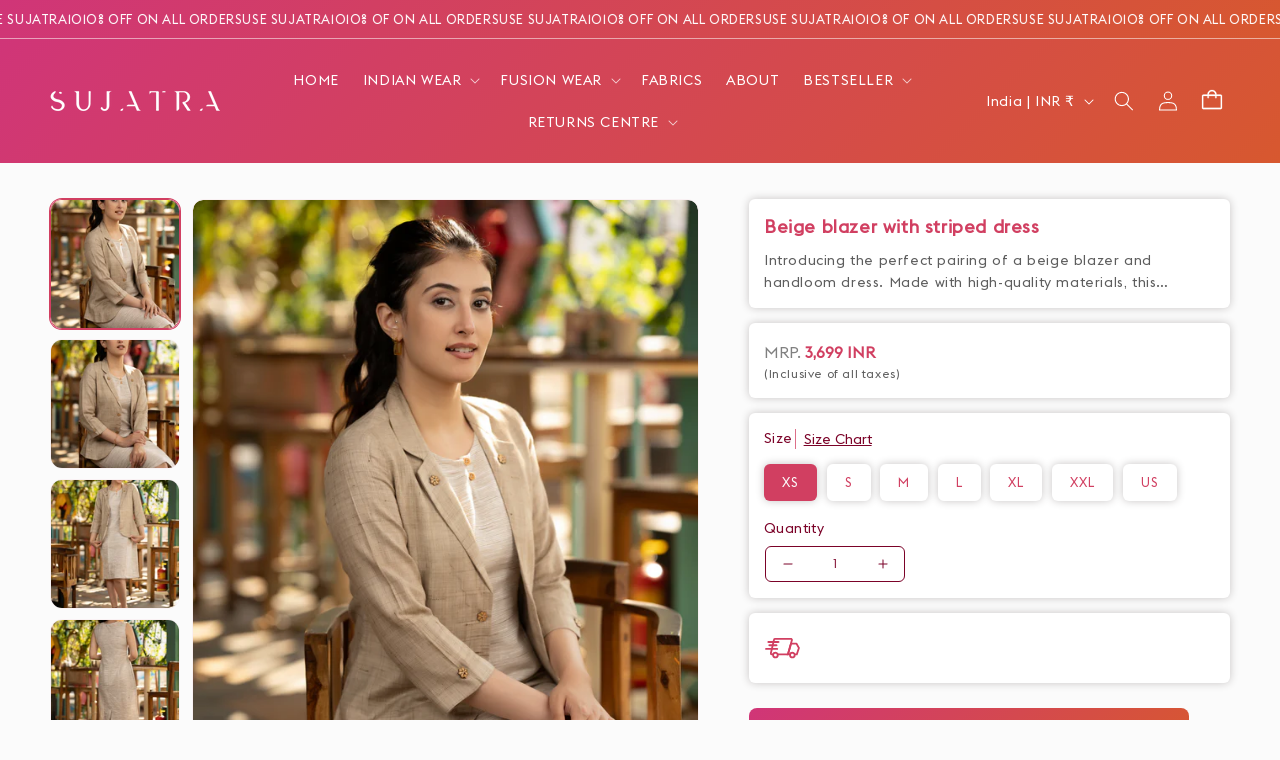

--- FILE ---
content_type: text/html; charset=utf-8
request_url: https://www.sujatra.com/products/beige-blazer-with-striped-dress
body_size: 47115
content:
<!doctype html>
<html class="js" lang="en">
  <head>






<link rel="preload" as="image" href="//www.sujatra.com/cdn/shop/files/DSC03888copy_800x.jpg?v=1706635232">






<link rel="preconnect" href="//fonts.shopifycdn.com/" crossorigin>
<link rel="preconnect" href="//cdn.shopify.com/" crossorigin>
<link rel="preconnect" href="//v.shopify.com/" crossorigin>
<link rel="dns-prefetch" href="//www.sujatra.com" crossorigin>
<link rel="dns-prefetch" href="//sujatra-sarees.myshopify.com" crossorigin>
<link rel="dns-prefetch" href="//cdn.shopify.com" crossorigin>
<link rel="dns-prefetch" href="//v.shopify.com" crossorigin>
<link rel="dns-prefetch" href="//fonts.shopifycdn.com" crossorigin>

<script type="text/javascript"> const observer = new MutationObserver(e => {
  e.forEach(({ addedNodes: e }) => {
    e.forEach(e => {
      if (1 === e.nodeType && "SCRIPT" === e.tagName) {
        // Disable modifications to SCRIPT elements
        // if (e.innerHTML.includes("asyncLoad")) {
        //   e.innerHTML = e.innerHTML.replace("if(window.attachEvent)", "document.addEventListener('asyncLazyLoad',function(event){asyncLoad();});if(window.attachEvent)").replaceAll(", asyncLoad", ", function(){}");
        // }
        // if (e.innerHTML.includes("PreviewBarInjector")) {
        //   e.innerHTML = e.innerHTML.replace("DOMContentLoaded", "asyncLazyLoad");
        // }
      }
      // Keep other modifications for non-script elements
      // if (e.className == 'analytics') {
      //   e.type = 'text/lazyload';
      // }
      // if (e.src.includes("assets/storefront/features") || e.src.includes("assets/shopify_pay") || e.src.includes("connect.facebook.net")) {
      //   e.setAttribute("data-src", e.src);
      //   e.removeAttribute("src");
      // }
    });
  });
});

observer.observe(document.documentElement, { childList: true, subtree: true });
</script>
<!-- <script type="text/javascript"> const observer = new MutationObserver(e => { e.forEach(({ addedNodes: e }) => { e.forEach(e => { 1 === e.nodeType && "SCRIPT" === e.tagName && (e.innerHTML.includes("asyncLoad") && (e.innerHTML = e.innerHTML.replace("if(window.attachEvent)", "document.addEventListener('asyncLazyLoad',function(event){asyncLoad();});if(window.attachEvent)").replaceAll(", asyncLoad", ", function(){}")), e.innerHTML.includes("PreviewBarInjector") && (e.innerHTML = e.innerHTML.replace("DOMContentLoaded", "asyncLazyLoad")), (e.className == 'analytics') && (e.type = 'text/lazyload'),(e.src.includes("assets/storefront/features")||e.src.includes("assets/shopify_pay")||e.src.includes("connect.facebook.net"))&&(e.setAttribute("data-src", e.src), e.removeAttribute("src")))})})});observer.observe(document.documentElement,{childList:!0,subtree:!0})</script>  -->
<!-- <link rel="preload" href="https://cdn.shopify.com/s/files/1/0387/0359/5652/files/main.js?v=1692871732" as="script"> -->
<script src="//cdn.shopify.com/s/files/1/0387/0359/5652/files/main.js?v=1692871732" type="text/javascript"></script>  
<script src="//cdn.shopify.com/s/files/1/0387/0359/5652/files/site.js?v=1692867711" type="text/javascript"></script>


    <meta charset="utf-8">
    <meta http-equiv="X-UA-Compatible" content="IE=edge">
    <meta name="viewport" content="width=device-width,initial-scale=1">
    <meta name="theme-color" content="">
    <link rel="canonical" href="https://www.sujatra.com/products/beige-blazer-with-striped-dress"><link rel="preconnect" href="https://fonts.shopifycdn.com" crossorigin><title>
      Beige blazer with striped dress
 &ndash; Sujatra</title>

    
      <meta name="description" content="Material &amp;amp; Care Cotton Length - 42 Inch Sizes are garment sizes. Comparatively larger than other brands. Check with a fitting garment to select your size  Delivered in 7-10 Days Easy returnCOD Available">
    

    

<meta property="og:site_name" content="Sujatra">
<meta property="og:url" content="https://www.sujatra.com/products/beige-blazer-with-striped-dress">
<meta property="og:title" content="Beige blazer with striped dress">
<meta property="og:type" content="product">
<meta property="og:description" content="Material &amp;amp; Care Cotton Length - 42 Inch Sizes are garment sizes. Comparatively larger than other brands. Check with a fitting garment to select your size  Delivered in 7-10 Days Easy returnCOD Available"><meta property="og:image" content="http://www.sujatra.com/cdn/shop/files/DSC03888copy.jpg?v=1706635232">
  <meta property="og:image:secure_url" content="https://www.sujatra.com/cdn/shop/files/DSC03888copy.jpg?v=1706635232">
  <meta property="og:image:width" content="1458">
  <meta property="og:image:height" content="2040"><meta property="og:price:amount" content="3,699.00">
  <meta property="og:price:currency" content="INR"><meta name="twitter:card" content="summary_large_image">
<meta name="twitter:title" content="Beige blazer with striped dress">
<meta name="twitter:description" content="Material &amp;amp; Care Cotton Length - 42 Inch Sizes are garment sizes. Comparatively larger than other brands. Check with a fitting garment to select your size  Delivered in 7-10 Days Easy returnCOD Available">


    <script src="//www.sujatra.com/cdn/shop/t/30/assets/constants.js?v=132983761750457495441766128508" defer="defer"></script>
    <script src="//www.sujatra.com/cdn/shop/t/30/assets/pubsub.js?v=25310214064522200911766128508" defer="defer"></script>
    <script src="//www.sujatra.com/cdn/shop/t/30/assets/global.js?v=169198765927408611241766128508" defer="defer"></script>
    <script src="//www.sujatra.com/cdn/shop/t/30/assets/details-disclosure.js?v=144350852041546147581767011505" defer="defer"></script>
    <script src="//www.sujatra.com/cdn/shop/t/30/assets/details-modal.js?v=25581673532751508451766128508" defer="defer"></script>
    <script src="//www.sujatra.com/cdn/shop/t/30/assets/search-form.js?v=133129549252120666541766128508" defer="defer"></script>
        <script src="//www.sujatra.com/cdn/shop/t/30/assets/custom.js?v=111603181540343972631766128508" defer="defer"></script><script>window.performance && window.performance.mark && window.performance.mark('shopify.content_for_header.start');</script><meta name="google-site-verification" content="zMlYO7wiyCd-H0SXdBlM0NffoHasKtRRHDCTb83s7Nw">
<meta name="google-site-verification" content="Qjl7x7TYzCRQLuZVLUWhm64OS_j9wkbPpHUFEEJZkkU">
<meta name="facebook-domain-verification" content="chvva63y3jxxzvzvkaoh6h0h7yb41p">
<meta name="facebook-domain-verification" content="e1rav7ez8knwxw9ojkokk8nqiom1fb">
<meta id="shopify-digital-wallet" name="shopify-digital-wallet" content="/8793716/digital_wallets/dialog">
<link rel="alternate" type="application/json+oembed" href="https://www.sujatra.com/products/beige-blazer-with-striped-dress.oembed">
<script async="async" src="/checkouts/internal/preloads.js?locale=en-IN"></script>
<script id="shopify-features" type="application/json">{"accessToken":"c83b13567b445a5dfb5e85e2891c87ca","betas":["rich-media-storefront-analytics"],"domain":"www.sujatra.com","predictiveSearch":true,"shopId":8793716,"locale":"en"}</script>
<script>var Shopify = Shopify || {};
Shopify.shop = "sujatra-sarees.myshopify.com";
Shopify.locale = "en";
Shopify.currency = {"active":"INR","rate":"1.0"};
Shopify.country = "IN";
Shopify.theme = {"name":"Bed's Playground - 11:11 x Sujatra (2.0) ","id":131743842401,"schema_name":"Dawn","schema_version":"15.4.0","theme_store_id":887,"role":"main"};
Shopify.theme.handle = "null";
Shopify.theme.style = {"id":null,"handle":null};
Shopify.cdnHost = "www.sujatra.com/cdn";
Shopify.routes = Shopify.routes || {};
Shopify.routes.root = "/";</script>
<script type="module">!function(o){(o.Shopify=o.Shopify||{}).modules=!0}(window);</script>
<script>!function(o){function n(){var o=[];function n(){o.push(Array.prototype.slice.apply(arguments))}return n.q=o,n}var t=o.Shopify=o.Shopify||{};t.loadFeatures=n(),t.autoloadFeatures=n()}(window);</script>
<script id="shop-js-analytics" type="application/json">{"pageType":"product"}</script>
<script defer="defer" async type="module" src="//www.sujatra.com/cdn/shopifycloud/shop-js/modules/v2/client.init-shop-cart-sync_IZsNAliE.en.esm.js"></script>
<script defer="defer" async type="module" src="//www.sujatra.com/cdn/shopifycloud/shop-js/modules/v2/chunk.common_0OUaOowp.esm.js"></script>
<script type="module">
  await import("//www.sujatra.com/cdn/shopifycloud/shop-js/modules/v2/client.init-shop-cart-sync_IZsNAliE.en.esm.js");
await import("//www.sujatra.com/cdn/shopifycloud/shop-js/modules/v2/chunk.common_0OUaOowp.esm.js");

  window.Shopify.SignInWithShop?.initShopCartSync?.({"fedCMEnabled":true,"windoidEnabled":true});

</script>
<script>(function() {
  var isLoaded = false;
  function asyncLoad() {
    if (isLoaded) return;
    isLoaded = true;
    var urls = ["https:\/\/trust.conversionbear.com\/script?app=trust_badge\u0026shop=sujatra-sarees.myshopify.com","https:\/\/logisy.s3.amazonaws.com\/logisy-theme.js?shop=sujatra-sarees.myshopify.com","https:\/\/sr-cdn.shiprocket.in\/sr-promise\/static\/uc.js?channel_id=4\u0026sr_company_id=5507461\u0026shop=sujatra-sarees.myshopify.com","https:\/\/sr-cdn.shiprocket.in\/sr-promise\/static\/uc.js?channel_id=4\u0026sr_company_id=34895\u0026shop=sujatra-sarees.myshopify.com"];
    for (var i = 0; i < urls.length; i++) {
      var s = document.createElement('script');
      s.type = 'text/javascript';
      s.async = true;
      s.src = urls[i];
      var x = document.getElementsByTagName('script')[0];
      x.parentNode.insertBefore(s, x);
    }
  };
  if(window.attachEvent) {
    window.attachEvent('onload', asyncLoad);
  } else {
    window.addEventListener('load', asyncLoad, false);
  }
})();</script>
<script id="__st">var __st={"a":8793716,"offset":19800,"reqid":"84b61dbb-8eba-4075-8701-a94f5439b469-1768440062","pageurl":"www.sujatra.com\/products\/beige-blazer-with-striped-dress","u":"65987381b048","p":"product","rtyp":"product","rid":7104183500897};</script>
<script>window.ShopifyPaypalV4VisibilityTracking = true;</script>
<script id="captcha-bootstrap">!function(){'use strict';const t='contact',e='account',n='new_comment',o=[[t,t],['blogs',n],['comments',n],[t,'customer']],c=[[e,'customer_login'],[e,'guest_login'],[e,'recover_customer_password'],[e,'create_customer']],r=t=>t.map((([t,e])=>`form[action*='/${t}']:not([data-nocaptcha='true']) input[name='form_type'][value='${e}']`)).join(','),a=t=>()=>t?[...document.querySelectorAll(t)].map((t=>t.form)):[];function s(){const t=[...o],e=r(t);return a(e)}const i='password',u='form_key',d=['recaptcha-v3-token','g-recaptcha-response','h-captcha-response',i],f=()=>{try{return window.sessionStorage}catch{return}},m='__shopify_v',_=t=>t.elements[u];function p(t,e,n=!1){try{const o=window.sessionStorage,c=JSON.parse(o.getItem(e)),{data:r}=function(t){const{data:e,action:n}=t;return t[m]||n?{data:e,action:n}:{data:t,action:n}}(c);for(const[e,n]of Object.entries(r))t.elements[e]&&(t.elements[e].value=n);n&&o.removeItem(e)}catch(o){console.error('form repopulation failed',{error:o})}}const l='form_type',E='cptcha';function T(t){t.dataset[E]=!0}const w=window,h=w.document,L='Shopify',v='ce_forms',y='captcha';let A=!1;((t,e)=>{const n=(g='f06e6c50-85a8-45c8-87d0-21a2b65856fe',I='https://cdn.shopify.com/shopifycloud/storefront-forms-hcaptcha/ce_storefront_forms_captcha_hcaptcha.v1.5.2.iife.js',D={infoText:'Protected by hCaptcha',privacyText:'Privacy',termsText:'Terms'},(t,e,n)=>{const o=w[L][v],c=o.bindForm;if(c)return c(t,g,e,D).then(n);var r;o.q.push([[t,g,e,D],n]),r=I,A||(h.body.append(Object.assign(h.createElement('script'),{id:'captcha-provider',async:!0,src:r})),A=!0)});var g,I,D;w[L]=w[L]||{},w[L][v]=w[L][v]||{},w[L][v].q=[],w[L][y]=w[L][y]||{},w[L][y].protect=function(t,e){n(t,void 0,e),T(t)},Object.freeze(w[L][y]),function(t,e,n,w,h,L){const[v,y,A,g]=function(t,e,n){const i=e?o:[],u=t?c:[],d=[...i,...u],f=r(d),m=r(i),_=r(d.filter((([t,e])=>n.includes(e))));return[a(f),a(m),a(_),s()]}(w,h,L),I=t=>{const e=t.target;return e instanceof HTMLFormElement?e:e&&e.form},D=t=>v().includes(t);t.addEventListener('submit',(t=>{const e=I(t);if(!e)return;const n=D(e)&&!e.dataset.hcaptchaBound&&!e.dataset.recaptchaBound,o=_(e),c=g().includes(e)&&(!o||!o.value);(n||c)&&t.preventDefault(),c&&!n&&(function(t){try{if(!f())return;!function(t){const e=f();if(!e)return;const n=_(t);if(!n)return;const o=n.value;o&&e.removeItem(o)}(t);const e=Array.from(Array(32),(()=>Math.random().toString(36)[2])).join('');!function(t,e){_(t)||t.append(Object.assign(document.createElement('input'),{type:'hidden',name:u})),t.elements[u].value=e}(t,e),function(t,e){const n=f();if(!n)return;const o=[...t.querySelectorAll(`input[type='${i}']`)].map((({name:t})=>t)),c=[...d,...o],r={};for(const[a,s]of new FormData(t).entries())c.includes(a)||(r[a]=s);n.setItem(e,JSON.stringify({[m]:1,action:t.action,data:r}))}(t,e)}catch(e){console.error('failed to persist form',e)}}(e),e.submit())}));const S=(t,e)=>{t&&!t.dataset[E]&&(n(t,e.some((e=>e===t))),T(t))};for(const o of['focusin','change'])t.addEventListener(o,(t=>{const e=I(t);D(e)&&S(e,y())}));const B=e.get('form_key'),M=e.get(l),P=B&&M;t.addEventListener('DOMContentLoaded',(()=>{const t=y();if(P)for(const e of t)e.elements[l].value===M&&p(e,B);[...new Set([...A(),...v().filter((t=>'true'===t.dataset.shopifyCaptcha))])].forEach((e=>S(e,t)))}))}(h,new URLSearchParams(w.location.search),n,t,e,['guest_login'])})(!1,!0)}();</script>
<script integrity="sha256-4kQ18oKyAcykRKYeNunJcIwy7WH5gtpwJnB7kiuLZ1E=" data-source-attribution="shopify.loadfeatures" defer="defer" src="//www.sujatra.com/cdn/shopifycloud/storefront/assets/storefront/load_feature-a0a9edcb.js" crossorigin="anonymous"></script>
<script data-source-attribution="shopify.dynamic_checkout.dynamic.init">var Shopify=Shopify||{};Shopify.PaymentButton=Shopify.PaymentButton||{isStorefrontPortableWallets:!0,init:function(){window.Shopify.PaymentButton.init=function(){};var t=document.createElement("script");t.src="https://www.sujatra.com/cdn/shopifycloud/portable-wallets/latest/portable-wallets.en.js",t.type="module",document.head.appendChild(t)}};
</script>
<script data-source-attribution="shopify.dynamic_checkout.buyer_consent">
  function portableWalletsHideBuyerConsent(e){var t=document.getElementById("shopify-buyer-consent"),n=document.getElementById("shopify-subscription-policy-button");t&&n&&(t.classList.add("hidden"),t.setAttribute("aria-hidden","true"),n.removeEventListener("click",e))}function portableWalletsShowBuyerConsent(e){var t=document.getElementById("shopify-buyer-consent"),n=document.getElementById("shopify-subscription-policy-button");t&&n&&(t.classList.remove("hidden"),t.removeAttribute("aria-hidden"),n.addEventListener("click",e))}window.Shopify?.PaymentButton&&(window.Shopify.PaymentButton.hideBuyerConsent=portableWalletsHideBuyerConsent,window.Shopify.PaymentButton.showBuyerConsent=portableWalletsShowBuyerConsent);
</script>
<script data-source-attribution="shopify.dynamic_checkout.cart.bootstrap">document.addEventListener("DOMContentLoaded",(function(){function t(){return document.querySelector("shopify-accelerated-checkout-cart, shopify-accelerated-checkout")}if(t())Shopify.PaymentButton.init();else{new MutationObserver((function(e,n){t()&&(Shopify.PaymentButton.init(),n.disconnect())})).observe(document.body,{childList:!0,subtree:!0})}}));
</script>
<script id='scb4127' type='text/javascript' async='' src='https://www.sujatra.com/cdn/shopifycloud/privacy-banner/storefront-banner.js'></script><script id="sections-script" data-sections="header" defer="defer" src="//www.sujatra.com/cdn/shop/t/30/compiled_assets/scripts.js?20006"></script>
<script>window.performance && window.performance.mark && window.performance.mark('shopify.content_for_header.end');</script>


    <style data-shopify>
      @font-face {
  font-family: Poppins;
  font-weight: 400;
  font-style: normal;
  font-display: swap;
  src: url("//www.sujatra.com/cdn/fonts/poppins/poppins_n4.0ba78fa5af9b0e1a374041b3ceaadf0a43b41362.woff2") format("woff2"),
       url("//www.sujatra.com/cdn/fonts/poppins/poppins_n4.214741a72ff2596839fc9760ee7a770386cf16ca.woff") format("woff");
}

      @font-face {
  font-family: Poppins;
  font-weight: 700;
  font-style: normal;
  font-display: swap;
  src: url("//www.sujatra.com/cdn/fonts/poppins/poppins_n7.56758dcf284489feb014a026f3727f2f20a54626.woff2") format("woff2"),
       url("//www.sujatra.com/cdn/fonts/poppins/poppins_n7.f34f55d9b3d3205d2cd6f64955ff4b36f0cfd8da.woff") format("woff");
}

      @font-face {
  font-family: Poppins;
  font-weight: 400;
  font-style: italic;
  font-display: swap;
  src: url("//www.sujatra.com/cdn/fonts/poppins/poppins_i4.846ad1e22474f856bd6b81ba4585a60799a9f5d2.woff2") format("woff2"),
       url("//www.sujatra.com/cdn/fonts/poppins/poppins_i4.56b43284e8b52fc64c1fd271f289a39e8477e9ec.woff") format("woff");
}

      @font-face {
  font-family: Poppins;
  font-weight: 700;
  font-style: italic;
  font-display: swap;
  src: url("//www.sujatra.com/cdn/fonts/poppins/poppins_i7.42fd71da11e9d101e1e6c7932199f925f9eea42d.woff2") format("woff2"),
       url("//www.sujatra.com/cdn/fonts/poppins/poppins_i7.ec8499dbd7616004e21155106d13837fff4cf556.woff") format("woff");
}

      @font-face {
  font-family: Poppins;
  font-weight: 600;
  font-style: normal;
  font-display: swap;
  src: url("//www.sujatra.com/cdn/fonts/poppins/poppins_n6.aa29d4918bc243723d56b59572e18228ed0786f6.woff2") format("woff2"),
       url("//www.sujatra.com/cdn/fonts/poppins/poppins_n6.5f815d845fe073750885d5b7e619ee00e8111208.woff") format("woff");
}


      
        :root,
        .color-scheme-1 {
          --color-background: 255,255,255;
        
          --gradient-background: #ffffff;
        

        

        --color-foreground: 18,18,18;
        --color-background-contrast: 191,191,191;
        --color-shadow: 18,18,18;
        --color-button: 18,18,18;
        --color-button-text: 255,255,255;
        --color-secondary-button: 255,255,255;
        --color-secondary-button-text: 18,18,18;
        --color-link: 18,18,18;
        --color-badge-foreground: 18,18,18;
        --color-badge-background: 255,255,255;
        --color-badge-border: 18,18,18;
        --payment-terms-background-color: rgb(255 255 255);
      }
      
        
        .color-scheme-2 {
          --color-background: 243,243,243;
        
          --gradient-background: #f3f3f3;
        

        

        --color-foreground: 18,18,18;
        --color-background-contrast: 179,179,179;
        --color-shadow: 18,18,18;
        --color-button: 18,18,18;
        --color-button-text: 243,243,243;
        --color-secondary-button: 243,243,243;
        --color-secondary-button-text: 18,18,18;
        --color-link: 18,18,18;
        --color-badge-foreground: 18,18,18;
        --color-badge-background: 243,243,243;
        --color-badge-border: 18,18,18;
        --payment-terms-background-color: rgb(243 243 243);
      }
      
        
        .color-scheme-3 {
          --color-background: 36,40,51;
        
          --gradient-background: #242833;
        

        

        --color-foreground: 255,255,255;
        --color-background-contrast: 47,52,66;
        --color-shadow: 18,18,18;
        --color-button: 255,255,255;
        --color-button-text: 0,0,0;
        --color-secondary-button: 36,40,51;
        --color-secondary-button-text: 255,255,255;
        --color-link: 255,255,255;
        --color-badge-foreground: 255,255,255;
        --color-badge-background: 36,40,51;
        --color-badge-border: 255,255,255;
        --payment-terms-background-color: rgb(36 40 51);
      }
      
        
        .color-scheme-4 {
          --color-background: 18,18,18;
        
          --gradient-background: #121212;
        

        

        --color-foreground: 255,251,244;
        --color-background-contrast: 146,146,146;
        --color-shadow: 18,18,18;
        --color-button: 255,251,244;
        --color-button-text: 18,18,18;
        --color-secondary-button: 18,18,18;
        --color-secondary-button-text: 255,251,244;
        --color-link: 255,251,244;
        --color-badge-foreground: 255,251,244;
        --color-badge-background: 18,18,18;
        --color-badge-border: 255,251,244;
        --payment-terms-background-color: rgb(18 18 18);
      }
      
        
        .color-scheme-5 {
          --color-background: 51,79,180;
        
          --gradient-background: #334fb4;
        

        

        --color-foreground: 255,255,255;
        --color-background-contrast: 23,35,81;
        --color-shadow: 18,18,18;
        --color-button: 255,255,255;
        --color-button-text: 51,79,180;
        --color-secondary-button: 51,79,180;
        --color-secondary-button-text: 255,255,255;
        --color-link: 255,255,255;
        --color-badge-foreground: 255,255,255;
        --color-badge-background: 51,79,180;
        --color-badge-border: 255,255,255;
        --payment-terms-background-color: rgb(51 79 180);
      }
      
        
        .color-scheme-20a27902-5227-4200-ac1d-7cc9b14d0db7 {
          --color-background: 255,255,255;
        
          --gradient-background: #ffffff;
        

        

        --color-foreground: 18,18,18;
        --color-background-contrast: 191,191,191;
        --color-shadow: 18,18,18;
        --color-button: 18,18,18;
        --color-button-text: 255,255,255;
        --color-secondary-button: 255,255,255;
        --color-secondary-button-text: 18,18,18;
        --color-link: 18,18,18;
        --color-badge-foreground: 18,18,18;
        --color-badge-background: 255,255,255;
        --color-badge-border: 18,18,18;
        --payment-terms-background-color: rgb(255 255 255);
      }
      
        
        .color-scheme-9693ccd1-70ab-447f-86bd-0a3bee2fe26d {
          --color-background: 144,3,48;
        
          --gradient-background: #900330;
        

        

        --color-foreground: 255,242,219;
        --color-background-contrast: 169,4,56;
        --color-shadow: 255,242,219;
        --color-button: 255,242,219;
        --color-button-text: 144,3,48;
        --color-secondary-button: 144,3,48;
        --color-secondary-button-text: 255,242,219;
        --color-link: 255,242,219;
        --color-badge-foreground: 255,242,219;
        --color-badge-background: 144,3,48;
        --color-badge-border: 255,242,219;
        --payment-terms-background-color: rgb(144 3 48);
      }
      
        
        .color-scheme-6f1a3114-eba5-4840-8097-76d9fdeb2ba7 {
          --color-background: 0,0,0;
        
          --gradient-background: rgba(0,0,0,0);
        

        

        --color-foreground: 255,255,255;
        --color-background-contrast: 128,128,128;
        --color-shadow: 255,255,255;
        --color-button: 255,255,255;
        --color-button-text: 18,18,18;
        --color-secondary-button: 0,0,0;
        --color-secondary-button-text: 255,255,255;
        --color-link: 255,255,255;
        --color-badge-foreground: 255,255,255;
        --color-badge-background: 0,0,0;
        --color-badge-border: 255,255,255;
        --payment-terms-background-color: rgb(0 0 0);
      }
      
        
        .color-scheme-c2769849-630a-4315-85ea-585f17971533 {
          --color-background: 251,251,251;
        
          --gradient-background: #fbfbfb;
        

        

        --color-foreground: 209,63,97;
        --color-background-contrast: 187,187,187;
        --color-shadow: 209,63,97;
        --color-button: 209,63,97;
        --color-button-text: 255,251,244;
        --color-secondary-button: 251,251,251;
        --color-secondary-button-text: 209,63,97;
        --color-link: 209,63,97;
        --color-badge-foreground: 209,63,97;
        --color-badge-background: 251,251,251;
        --color-badge-border: 209,63,97;
        --payment-terms-background-color: rgb(251 251 251);
      }
      

      body, .color-scheme-1, .color-scheme-2, .color-scheme-3, .color-scheme-4, .color-scheme-5, .color-scheme-20a27902-5227-4200-ac1d-7cc9b14d0db7, .color-scheme-9693ccd1-70ab-447f-86bd-0a3bee2fe26d, .color-scheme-6f1a3114-eba5-4840-8097-76d9fdeb2ba7, .color-scheme-c2769849-630a-4315-85ea-585f17971533 {
        color: rgba(var(--color-foreground), 0.75);
        background-color: rgb(var(--color-background));
      }

      :root {
        --font-body-family: Poppins, sans-serif;
        --font-body-style: normal;
        --font-body-weight: 400;
        --font-body-weight-bold: 700;

        --font-heading-family: Poppins, sans-serif;
        --font-heading-style: normal;
        --font-heading-weight: 600;

        --font-body-scale: 1.0;
        --font-heading-scale: 1.0;

        --media-padding: px;
        --media-border-opacity: 0.05;
        --media-border-width: 1px;
        --media-radius: 12px;
        --media-shadow-opacity: 0.0;
        --media-shadow-horizontal-offset: 0px;
        --media-shadow-vertical-offset: 4px;
        --media-shadow-blur-radius: 5px;
        --media-shadow-visible: 0;

        --page-width: 160rem;
        --page-width-margin: 0rem;

        --product-card-image-padding: 0.0rem;
        --product-card-corner-radius: 0.0rem;
        --product-card-text-alignment: left;
        --product-card-border-width: 0.0rem;
        --product-card-border-opacity: 0.1;
        --product-card-shadow-opacity: 0.0;
        --product-card-shadow-visible: 0;
        --product-card-shadow-horizontal-offset: 0.0rem;
        --product-card-shadow-vertical-offset: 0.4rem;
        --product-card-shadow-blur-radius: 0.5rem;

        --collection-card-image-padding: 0.0rem;
        --collection-card-corner-radius: 0.0rem;
        --collection-card-text-alignment: left;
        --collection-card-border-width: 0.0rem;
        --collection-card-border-opacity: 0.1;
        --collection-card-shadow-opacity: 0.0;
        --collection-card-shadow-visible: 0;
        --collection-card-shadow-horizontal-offset: 0.0rem;
        --collection-card-shadow-vertical-offset: 0.4rem;
        --collection-card-shadow-blur-radius: 0.5rem;

        --blog-card-image-padding: 0.0rem;
        --blog-card-corner-radius: 0.0rem;
        --blog-card-text-alignment: left;
        --blog-card-border-width: 0.0rem;
        --blog-card-border-opacity: 0.1;
        --blog-card-shadow-opacity: 0.0;
        --blog-card-shadow-visible: 0;
        --blog-card-shadow-horizontal-offset: 0.0rem;
        --blog-card-shadow-vertical-offset: 0.4rem;
        --blog-card-shadow-blur-radius: 0.5rem;

        --badge-corner-radius: 4.0rem;

        --popup-border-width: 1px;
        --popup-border-opacity: 0.1;
        --popup-corner-radius: 0px;
        --popup-shadow-opacity: 0.05;
        --popup-shadow-horizontal-offset: 0px;
        --popup-shadow-vertical-offset: 4px;
        --popup-shadow-blur-radius: 5px;

        --drawer-border-width: 1px;
        --drawer-border-opacity: 0.1;
        --drawer-shadow-opacity: 0.0;
        --drawer-shadow-horizontal-offset: 0px;
        --drawer-shadow-vertical-offset: 4px;
        --drawer-shadow-blur-radius: 5px;

        --spacing-sections-desktop: 0px;
        --spacing-sections-mobile: 0px;

        --grid-desktop-vertical-spacing: 16px;
        --grid-desktop-horizontal-spacing: 16px;
        --grid-mobile-vertical-spacing: 8px;
        --grid-mobile-horizontal-spacing: 8px;

        --text-boxes-border-opacity: 0.1;
        --text-boxes-border-width: 0px;
        --text-boxes-radius: 0px;
        --text-boxes-shadow-opacity: 0.0;
        --text-boxes-shadow-visible: 0;
        --text-boxes-shadow-horizontal-offset: 0px;
        --text-boxes-shadow-vertical-offset: 4px;
        --text-boxes-shadow-blur-radius: 5px;

        --buttons-radius: 8px;
        --buttons-radius-outset: 9px;
        --buttons-border-width: 1px;
        --buttons-border-opacity: 1.0;
        --buttons-shadow-opacity: 0.0;
        --buttons-shadow-visible: 0;
        --buttons-shadow-horizontal-offset: 0px;
        --buttons-shadow-vertical-offset: 4px;
        --buttons-shadow-blur-radius: 5px;
        --buttons-border-offset: 0.3px;

        --inputs-radius: 8px;
        --inputs-border-width: 1px;
        --inputs-border-opacity: 0.55;
        --inputs-shadow-opacity: 0.0;
        --inputs-shadow-horizontal-offset: 0px;
        --inputs-margin-offset: 0px;
        --inputs-shadow-vertical-offset: 4px;
        --inputs-shadow-blur-radius: 5px;
        --inputs-radius-outset: 9px;

        --variant-pills-radius: 6px;
        --variant-pills-border-width: 0px;
        --variant-pills-border-opacity: 0.55;
        --variant-pills-shadow-opacity: 0.0;
        --variant-pills-shadow-horizontal-offset: 0px;
        --variant-pills-shadow-vertical-offset: 0px;
        --variant-pills-shadow-blur-radius: 5px;
      }

      *,
      *::before,
      *::after {
        box-sizing: inherit;
      }

      html {
        box-sizing: border-box;
        font-size: calc(var(--font-body-scale) * 62.5%);
        height: 100%;
      }

      body {
        display: grid;
        grid-template-rows: auto auto 1fr auto;
        grid-template-columns: 100%;
        min-height: 100%;
        margin: 0;
        font-size: 1.5rem;
        letter-spacing: 0.06rem;
        line-height: calc(1 + 0.8 / var(--font-body-scale));
        font-family: var(--font-body-family);
        font-style: var(--font-body-style);
        font-weight: var(--font-body-weight);
      }

      @media screen and (min-width: 750px) {
        body {
          font-size: 1.6rem;
        }
      }
    </style>

    <link href="//www.sujatra.com/cdn/shop/t/30/assets/base.css?v=115080664333940315921767352845" rel="stylesheet" type="text/css" media="all" />
    <link href="//www.sujatra.com/cdn/shop/t/30/assets/custom.css?v=8902080758292027391767942598" rel="stylesheet" type="text/css" media="all" />

    <link rel="stylesheet" href="//www.sujatra.com/cdn/shop/t/30/assets/component-cart-items.css?v=129676515983243351071766128508" media="print" onload="this.media='all'">


<link
  rel="stylesheet"
  href="https://fonts.cdnfonts.com/css/euclid-flex"
  media="print"
  onload="this.media='all'"><link href="//www.sujatra.com/cdn/shop/t/30/assets/component-cart-drawer.css?v=19853255856720304791766128508" rel="stylesheet" type="text/css" media="all" />
      <link href="//www.sujatra.com/cdn/shop/t/30/assets/component-cart.css?v=164708765130180853531766128508" rel="stylesheet" type="text/css" media="all" />
      <link href="//www.sujatra.com/cdn/shop/t/30/assets/component-totals.css?v=15906652033866631521766128508" rel="stylesheet" type="text/css" media="all" />
      <link href="//www.sujatra.com/cdn/shop/t/30/assets/component-price.css?v=47596247576480123001766128508" rel="stylesheet" type="text/css" media="all" />
      <link href="//www.sujatra.com/cdn/shop/t/30/assets/component-discounts.css?v=152760482443307489271766128508" rel="stylesheet" type="text/css" media="all" />

      <link rel="preload" as="font" href="//www.sujatra.com/cdn/fonts/poppins/poppins_n4.0ba78fa5af9b0e1a374041b3ceaadf0a43b41362.woff2" type="font/woff2" crossorigin>
      

      <link rel="preload" as="font" href="//www.sujatra.com/cdn/fonts/poppins/poppins_n6.aa29d4918bc243723d56b59572e18228ed0786f6.woff2" type="font/woff2" crossorigin>
      
<link href="//www.sujatra.com/cdn/shop/t/30/assets/component-localization-form.css?v=170315343355214948141766128508" rel="stylesheet" type="text/css" media="all" />
      <script src="//www.sujatra.com/cdn/shop/t/30/assets/localization-form.js?v=144176611646395275351766128508" defer="defer"></script><link
        rel="stylesheet"
        href="//www.sujatra.com/cdn/shop/t/30/assets/component-predictive-search.css?v=118923337488134913561766128508"
        media="print"
        onload="this.media='all'"
      ><script>
      if (Shopify.designMode) {
        document.documentElement.classList.add('shopify-design-mode');
      }
    </script>

<link rel="preload" as="style" href="https://cdn.jsdelivr.net/npm/slick-carousel@1.8.1/slick/slick.css" onload="this.rel='stylesheet'">
<script src="https://ajax.googleapis.com/ajax/libs/jquery/3.7.1/jquery.min.js"></script>
<script type="text/javascript" src="//cdn.jsdelivr.net/npm/slick-carousel@1.8.1/slick/slick.min.js"></script>
  <link href="https://monorail-edge.shopifysvc.com" rel="dns-prefetch">
<script>(function(){if ("sendBeacon" in navigator && "performance" in window) {try {var session_token_from_headers = performance.getEntriesByType('navigation')[0].serverTiming.find(x => x.name == '_s').description;} catch {var session_token_from_headers = undefined;}var session_cookie_matches = document.cookie.match(/_shopify_s=([^;]*)/);var session_token_from_cookie = session_cookie_matches && session_cookie_matches.length === 2 ? session_cookie_matches[1] : "";var session_token = session_token_from_headers || session_token_from_cookie || "";function handle_abandonment_event(e) {var entries = performance.getEntries().filter(function(entry) {return /monorail-edge.shopifysvc.com/.test(entry.name);});if (!window.abandonment_tracked && entries.length === 0) {window.abandonment_tracked = true;var currentMs = Date.now();var navigation_start = performance.timing.navigationStart;var payload = {shop_id: 8793716,url: window.location.href,navigation_start,duration: currentMs - navigation_start,session_token,page_type: "product"};window.navigator.sendBeacon("https://monorail-edge.shopifysvc.com/v1/produce", JSON.stringify({schema_id: "online_store_buyer_site_abandonment/1.1",payload: payload,metadata: {event_created_at_ms: currentMs,event_sent_at_ms: currentMs}}));}}window.addEventListener('pagehide', handle_abandonment_event);}}());</script>
<script id="web-pixels-manager-setup">(function e(e,d,r,n,o){if(void 0===o&&(o={}),!Boolean(null===(a=null===(i=window.Shopify)||void 0===i?void 0:i.analytics)||void 0===a?void 0:a.replayQueue)){var i,a;window.Shopify=window.Shopify||{};var t=window.Shopify;t.analytics=t.analytics||{};var s=t.analytics;s.replayQueue=[],s.publish=function(e,d,r){return s.replayQueue.push([e,d,r]),!0};try{self.performance.mark("wpm:start")}catch(e){}var l=function(){var e={modern:/Edge?\/(1{2}[4-9]|1[2-9]\d|[2-9]\d{2}|\d{4,})\.\d+(\.\d+|)|Firefox\/(1{2}[4-9]|1[2-9]\d|[2-9]\d{2}|\d{4,})\.\d+(\.\d+|)|Chrom(ium|e)\/(9{2}|\d{3,})\.\d+(\.\d+|)|(Maci|X1{2}).+ Version\/(15\.\d+|(1[6-9]|[2-9]\d|\d{3,})\.\d+)([,.]\d+|)( \(\w+\)|)( Mobile\/\w+|) Safari\/|Chrome.+OPR\/(9{2}|\d{3,})\.\d+\.\d+|(CPU[ +]OS|iPhone[ +]OS|CPU[ +]iPhone|CPU IPhone OS|CPU iPad OS)[ +]+(15[._]\d+|(1[6-9]|[2-9]\d|\d{3,})[._]\d+)([._]\d+|)|Android:?[ /-](13[3-9]|1[4-9]\d|[2-9]\d{2}|\d{4,})(\.\d+|)(\.\d+|)|Android.+Firefox\/(13[5-9]|1[4-9]\d|[2-9]\d{2}|\d{4,})\.\d+(\.\d+|)|Android.+Chrom(ium|e)\/(13[3-9]|1[4-9]\d|[2-9]\d{2}|\d{4,})\.\d+(\.\d+|)|SamsungBrowser\/([2-9]\d|\d{3,})\.\d+/,legacy:/Edge?\/(1[6-9]|[2-9]\d|\d{3,})\.\d+(\.\d+|)|Firefox\/(5[4-9]|[6-9]\d|\d{3,})\.\d+(\.\d+|)|Chrom(ium|e)\/(5[1-9]|[6-9]\d|\d{3,})\.\d+(\.\d+|)([\d.]+$|.*Safari\/(?![\d.]+ Edge\/[\d.]+$))|(Maci|X1{2}).+ Version\/(10\.\d+|(1[1-9]|[2-9]\d|\d{3,})\.\d+)([,.]\d+|)( \(\w+\)|)( Mobile\/\w+|) Safari\/|Chrome.+OPR\/(3[89]|[4-9]\d|\d{3,})\.\d+\.\d+|(CPU[ +]OS|iPhone[ +]OS|CPU[ +]iPhone|CPU IPhone OS|CPU iPad OS)[ +]+(10[._]\d+|(1[1-9]|[2-9]\d|\d{3,})[._]\d+)([._]\d+|)|Android:?[ /-](13[3-9]|1[4-9]\d|[2-9]\d{2}|\d{4,})(\.\d+|)(\.\d+|)|Mobile Safari.+OPR\/([89]\d|\d{3,})\.\d+\.\d+|Android.+Firefox\/(13[5-9]|1[4-9]\d|[2-9]\d{2}|\d{4,})\.\d+(\.\d+|)|Android.+Chrom(ium|e)\/(13[3-9]|1[4-9]\d|[2-9]\d{2}|\d{4,})\.\d+(\.\d+|)|Android.+(UC? ?Browser|UCWEB|U3)[ /]?(15\.([5-9]|\d{2,})|(1[6-9]|[2-9]\d|\d{3,})\.\d+)\.\d+|SamsungBrowser\/(5\.\d+|([6-9]|\d{2,})\.\d+)|Android.+MQ{2}Browser\/(14(\.(9|\d{2,})|)|(1[5-9]|[2-9]\d|\d{3,})(\.\d+|))(\.\d+|)|K[Aa][Ii]OS\/(3\.\d+|([4-9]|\d{2,})\.\d+)(\.\d+|)/},d=e.modern,r=e.legacy,n=navigator.userAgent;return n.match(d)?"modern":n.match(r)?"legacy":"unknown"}(),u="modern"===l?"modern":"legacy",c=(null!=n?n:{modern:"",legacy:""})[u],f=function(e){return[e.baseUrl,"/wpm","/b",e.hashVersion,"modern"===e.buildTarget?"m":"l",".js"].join("")}({baseUrl:d,hashVersion:r,buildTarget:u}),m=function(e){var d=e.version,r=e.bundleTarget,n=e.surface,o=e.pageUrl,i=e.monorailEndpoint;return{emit:function(e){var a=e.status,t=e.errorMsg,s=(new Date).getTime(),l=JSON.stringify({metadata:{event_sent_at_ms:s},events:[{schema_id:"web_pixels_manager_load/3.1",payload:{version:d,bundle_target:r,page_url:o,status:a,surface:n,error_msg:t},metadata:{event_created_at_ms:s}}]});if(!i)return console&&console.warn&&console.warn("[Web Pixels Manager] No Monorail endpoint provided, skipping logging."),!1;try{return self.navigator.sendBeacon.bind(self.navigator)(i,l)}catch(e){}var u=new XMLHttpRequest;try{return u.open("POST",i,!0),u.setRequestHeader("Content-Type","text/plain"),u.send(l),!0}catch(e){return console&&console.warn&&console.warn("[Web Pixels Manager] Got an unhandled error while logging to Monorail."),!1}}}}({version:r,bundleTarget:l,surface:e.surface,pageUrl:self.location.href,monorailEndpoint:e.monorailEndpoint});try{o.browserTarget=l,function(e){var d=e.src,r=e.async,n=void 0===r||r,o=e.onload,i=e.onerror,a=e.sri,t=e.scriptDataAttributes,s=void 0===t?{}:t,l=document.createElement("script"),u=document.querySelector("head"),c=document.querySelector("body");if(l.async=n,l.src=d,a&&(l.integrity=a,l.crossOrigin="anonymous"),s)for(var f in s)if(Object.prototype.hasOwnProperty.call(s,f))try{l.dataset[f]=s[f]}catch(e){}if(o&&l.addEventListener("load",o),i&&l.addEventListener("error",i),u)u.appendChild(l);else{if(!c)throw new Error("Did not find a head or body element to append the script");c.appendChild(l)}}({src:f,async:!0,onload:function(){if(!function(){var e,d;return Boolean(null===(d=null===(e=window.Shopify)||void 0===e?void 0:e.analytics)||void 0===d?void 0:d.initialized)}()){var d=window.webPixelsManager.init(e)||void 0;if(d){var r=window.Shopify.analytics;r.replayQueue.forEach((function(e){var r=e[0],n=e[1],o=e[2];d.publishCustomEvent(r,n,o)})),r.replayQueue=[],r.publish=d.publishCustomEvent,r.visitor=d.visitor,r.initialized=!0}}},onerror:function(){return m.emit({status:"failed",errorMsg:"".concat(f," has failed to load")})},sri:function(e){var d=/^sha384-[A-Za-z0-9+/=]+$/;return"string"==typeof e&&d.test(e)}(c)?c:"",scriptDataAttributes:o}),m.emit({status:"loading"})}catch(e){m.emit({status:"failed",errorMsg:(null==e?void 0:e.message)||"Unknown error"})}}})({shopId: 8793716,storefrontBaseUrl: "https://www.sujatra.com",extensionsBaseUrl: "https://extensions.shopifycdn.com/cdn/shopifycloud/web-pixels-manager",monorailEndpoint: "https://monorail-edge.shopifysvc.com/unstable/produce_batch",surface: "storefront-renderer",enabledBetaFlags: ["2dca8a86","a0d5f9d2"],webPixelsConfigList: [{"id":"199589985","configuration":"{\"config\":\"{\\\"pixel_id\\\":\\\"G-PWJWDY8SL0\\\",\\\"google_tag_ids\\\":[\\\"G-PWJWDY8SL0\\\",\\\"GT-NGS995Q\\\"],\\\"target_country\\\":\\\"IN\\\",\\\"gtag_events\\\":[{\\\"type\\\":\\\"begin_checkout\\\",\\\"action_label\\\":\\\"G-PWJWDY8SL0\\\"},{\\\"type\\\":\\\"search\\\",\\\"action_label\\\":\\\"G-PWJWDY8SL0\\\"},{\\\"type\\\":\\\"view_item\\\",\\\"action_label\\\":[\\\"G-PWJWDY8SL0\\\",\\\"MC-YYXC0N44Z4\\\"]},{\\\"type\\\":\\\"purchase\\\",\\\"action_label\\\":[\\\"G-PWJWDY8SL0\\\",\\\"MC-YYXC0N44Z4\\\"]},{\\\"type\\\":\\\"page_view\\\",\\\"action_label\\\":[\\\"G-PWJWDY8SL0\\\",\\\"MC-YYXC0N44Z4\\\"]},{\\\"type\\\":\\\"add_payment_info\\\",\\\"action_label\\\":\\\"G-PWJWDY8SL0\\\"},{\\\"type\\\":\\\"add_to_cart\\\",\\\"action_label\\\":\\\"G-PWJWDY8SL0\\\"}],\\\"enable_monitoring_mode\\\":false}\"}","eventPayloadVersion":"v1","runtimeContext":"OPEN","scriptVersion":"b2a88bafab3e21179ed38636efcd8a93","type":"APP","apiClientId":1780363,"privacyPurposes":[],"dataSharingAdjustments":{"protectedCustomerApprovalScopes":["read_customer_address","read_customer_email","read_customer_name","read_customer_personal_data","read_customer_phone"]}},{"id":"87720033","configuration":"{\"pixel_id\":\"254483134885969\",\"pixel_type\":\"facebook_pixel\",\"metaapp_system_user_token\":\"-\"}","eventPayloadVersion":"v1","runtimeContext":"OPEN","scriptVersion":"ca16bc87fe92b6042fbaa3acc2fbdaa6","type":"APP","apiClientId":2329312,"privacyPurposes":["ANALYTICS","MARKETING","SALE_OF_DATA"],"dataSharingAdjustments":{"protectedCustomerApprovalScopes":["read_customer_address","read_customer_email","read_customer_name","read_customer_personal_data","read_customer_phone"]}},{"id":"18415713","configuration":"{\"accountID\":\"sujatra-sarees.myshopify.com\"}","eventPayloadVersion":"v1","runtimeContext":"STRICT","scriptVersion":"38afed2d2efdbd19caf2208d571fc103","type":"APP","apiClientId":3128379,"privacyPurposes":["ANALYTICS","MARKETING","SALE_OF_DATA"],"dataSharingAdjustments":{"protectedCustomerApprovalScopes":["read_customer_address","read_customer_email","read_customer_name","read_customer_personal_data","read_customer_phone"]}},{"id":"92536929","eventPayloadVersion":"1","runtimeContext":"LAX","scriptVersion":"1","type":"CUSTOM","privacyPurposes":["ANALYTICS","MARKETING","SALE_OF_DATA"],"name":"Magic Pixel Razorpay"},{"id":"shopify-app-pixel","configuration":"{}","eventPayloadVersion":"v1","runtimeContext":"STRICT","scriptVersion":"0450","apiClientId":"shopify-pixel","type":"APP","privacyPurposes":["ANALYTICS","MARKETING"]},{"id":"shopify-custom-pixel","eventPayloadVersion":"v1","runtimeContext":"LAX","scriptVersion":"0450","apiClientId":"shopify-pixel","type":"CUSTOM","privacyPurposes":["ANALYTICS","MARKETING"]}],isMerchantRequest: false,initData: {"shop":{"name":"Sujatra","paymentSettings":{"currencyCode":"INR"},"myshopifyDomain":"sujatra-sarees.myshopify.com","countryCode":"IN","storefrontUrl":"https:\/\/www.sujatra.com"},"customer":null,"cart":null,"checkout":null,"productVariants":[{"price":{"amount":3699.0,"currencyCode":"INR"},"product":{"title":"Beige blazer with striped dress","vendor":"Sujatra","id":"7104183500897","untranslatedTitle":"Beige blazer with striped dress","url":"\/products\/beige-blazer-with-striped-dress","type":"One Piece Dress"},"id":"41474854715489","image":{"src":"\/\/www.sujatra.com\/cdn\/shop\/files\/DSC03888copy.jpg?v=1706635232"},"sku":"OPDJAN24CO0013XS","title":"XS","untranslatedTitle":"XS"},{"price":{"amount":3699.0,"currencyCode":"INR"},"product":{"title":"Beige blazer with striped dress","vendor":"Sujatra","id":"7104183500897","untranslatedTitle":"Beige blazer with striped dress","url":"\/products\/beige-blazer-with-striped-dress","type":"One Piece Dress"},"id":"41474854748257","image":{"src":"\/\/www.sujatra.com\/cdn\/shop\/files\/DSC03888copy.jpg?v=1706635232"},"sku":"OPDJAN24CO0013S","title":"S","untranslatedTitle":"S"},{"price":{"amount":3699.0,"currencyCode":"INR"},"product":{"title":"Beige blazer with striped dress","vendor":"Sujatra","id":"7104183500897","untranslatedTitle":"Beige blazer with striped dress","url":"\/products\/beige-blazer-with-striped-dress","type":"One Piece Dress"},"id":"41474854781025","image":{"src":"\/\/www.sujatra.com\/cdn\/shop\/files\/DSC03888copy.jpg?v=1706635232"},"sku":"OPDJAN24CO0013M","title":"M","untranslatedTitle":"M"},{"price":{"amount":3699.0,"currencyCode":"INR"},"product":{"title":"Beige blazer with striped dress","vendor":"Sujatra","id":"7104183500897","untranslatedTitle":"Beige blazer with striped dress","url":"\/products\/beige-blazer-with-striped-dress","type":"One Piece Dress"},"id":"41474854813793","image":{"src":"\/\/www.sujatra.com\/cdn\/shop\/files\/DSC03888copy.jpg?v=1706635232"},"sku":"OPDJAN24CO0013L","title":"L","untranslatedTitle":"L"},{"price":{"amount":3699.0,"currencyCode":"INR"},"product":{"title":"Beige blazer with striped dress","vendor":"Sujatra","id":"7104183500897","untranslatedTitle":"Beige blazer with striped dress","url":"\/products\/beige-blazer-with-striped-dress","type":"One Piece Dress"},"id":"41474854846561","image":{"src":"\/\/www.sujatra.com\/cdn\/shop\/files\/DSC03888copy.jpg?v=1706635232"},"sku":"OPDJAN24CO0013XL","title":"XL","untranslatedTitle":"XL"},{"price":{"amount":3699.0,"currencyCode":"INR"},"product":{"title":"Beige blazer with striped dress","vendor":"Sujatra","id":"7104183500897","untranslatedTitle":"Beige blazer with striped dress","url":"\/products\/beige-blazer-with-striped-dress","type":"One Piece Dress"},"id":"41474854879329","image":{"src":"\/\/www.sujatra.com\/cdn\/shop\/files\/DSC03888copy.jpg?v=1706635232"},"sku":"OPDJAN24CO0013XXL","title":"XXL","untranslatedTitle":"XXL"},{"price":{"amount":3699.0,"currencyCode":"INR"},"product":{"title":"Beige blazer with striped dress","vendor":"Sujatra","id":"7104183500897","untranslatedTitle":"Beige blazer with striped dress","url":"\/products\/beige-blazer-with-striped-dress","type":"One Piece Dress"},"id":"41474854912097","image":{"src":"\/\/www.sujatra.com\/cdn\/shop\/files\/DSC03888copy.jpg?v=1706635232"},"sku":"OPDJAN24CO0013US","title":"US","untranslatedTitle":"US"}],"purchasingCompany":null},},"https://www.sujatra.com/cdn","7cecd0b6w90c54c6cpe92089d5m57a67346",{"modern":"","legacy":""},{"shopId":"8793716","storefrontBaseUrl":"https:\/\/www.sujatra.com","extensionBaseUrl":"https:\/\/extensions.shopifycdn.com\/cdn\/shopifycloud\/web-pixels-manager","surface":"storefront-renderer","enabledBetaFlags":"[\"2dca8a86\", \"a0d5f9d2\"]","isMerchantRequest":"false","hashVersion":"7cecd0b6w90c54c6cpe92089d5m57a67346","publish":"custom","events":"[[\"page_viewed\",{}],[\"product_viewed\",{\"productVariant\":{\"price\":{\"amount\":3699.0,\"currencyCode\":\"INR\"},\"product\":{\"title\":\"Beige blazer with striped dress\",\"vendor\":\"Sujatra\",\"id\":\"7104183500897\",\"untranslatedTitle\":\"Beige blazer with striped dress\",\"url\":\"\/products\/beige-blazer-with-striped-dress\",\"type\":\"One Piece Dress\"},\"id\":\"41474854715489\",\"image\":{\"src\":\"\/\/www.sujatra.com\/cdn\/shop\/files\/DSC03888copy.jpg?v=1706635232\"},\"sku\":\"OPDJAN24CO0013XS\",\"title\":\"XS\",\"untranslatedTitle\":\"XS\"}}]]"});</script><script>
  window.ShopifyAnalytics = window.ShopifyAnalytics || {};
  window.ShopifyAnalytics.meta = window.ShopifyAnalytics.meta || {};
  window.ShopifyAnalytics.meta.currency = 'INR';
  var meta = {"product":{"id":7104183500897,"gid":"gid:\/\/shopify\/Product\/7104183500897","vendor":"Sujatra","type":"One Piece Dress","handle":"beige-blazer-with-striped-dress","variants":[{"id":41474854715489,"price":369900,"name":"Beige blazer with striped dress - XS","public_title":"XS","sku":"OPDJAN24CO0013XS"},{"id":41474854748257,"price":369900,"name":"Beige blazer with striped dress - S","public_title":"S","sku":"OPDJAN24CO0013S"},{"id":41474854781025,"price":369900,"name":"Beige blazer with striped dress - M","public_title":"M","sku":"OPDJAN24CO0013M"},{"id":41474854813793,"price":369900,"name":"Beige blazer with striped dress - L","public_title":"L","sku":"OPDJAN24CO0013L"},{"id":41474854846561,"price":369900,"name":"Beige blazer with striped dress - XL","public_title":"XL","sku":"OPDJAN24CO0013XL"},{"id":41474854879329,"price":369900,"name":"Beige blazer with striped dress - XXL","public_title":"XXL","sku":"OPDJAN24CO0013XXL"},{"id":41474854912097,"price":369900,"name":"Beige blazer with striped dress - US","public_title":"US","sku":"OPDJAN24CO0013US"}],"remote":false},"page":{"pageType":"product","resourceType":"product","resourceId":7104183500897,"requestId":"84b61dbb-8eba-4075-8701-a94f5439b469-1768440062"}};
  for (var attr in meta) {
    window.ShopifyAnalytics.meta[attr] = meta[attr];
  }
</script>
<script class="analytics">
  (function () {
    var customDocumentWrite = function(content) {
      var jquery = null;

      if (window.jQuery) {
        jquery = window.jQuery;
      } else if (window.Checkout && window.Checkout.$) {
        jquery = window.Checkout.$;
      }

      if (jquery) {
        jquery('body').append(content);
      }
    };

    var hasLoggedConversion = function(token) {
      if (token) {
        return document.cookie.indexOf('loggedConversion=' + token) !== -1;
      }
      return false;
    }

    var setCookieIfConversion = function(token) {
      if (token) {
        var twoMonthsFromNow = new Date(Date.now());
        twoMonthsFromNow.setMonth(twoMonthsFromNow.getMonth() + 2);

        document.cookie = 'loggedConversion=' + token + '; expires=' + twoMonthsFromNow;
      }
    }

    var trekkie = window.ShopifyAnalytics.lib = window.trekkie = window.trekkie || [];
    if (trekkie.integrations) {
      return;
    }
    trekkie.methods = [
      'identify',
      'page',
      'ready',
      'track',
      'trackForm',
      'trackLink'
    ];
    trekkie.factory = function(method) {
      return function() {
        var args = Array.prototype.slice.call(arguments);
        args.unshift(method);
        trekkie.push(args);
        return trekkie;
      };
    };
    for (var i = 0; i < trekkie.methods.length; i++) {
      var key = trekkie.methods[i];
      trekkie[key] = trekkie.factory(key);
    }
    trekkie.load = function(config) {
      trekkie.config = config || {};
      trekkie.config.initialDocumentCookie = document.cookie;
      var first = document.getElementsByTagName('script')[0];
      var script = document.createElement('script');
      script.type = 'text/javascript';
      script.onerror = function(e) {
        var scriptFallback = document.createElement('script');
        scriptFallback.type = 'text/javascript';
        scriptFallback.onerror = function(error) {
                var Monorail = {
      produce: function produce(monorailDomain, schemaId, payload) {
        var currentMs = new Date().getTime();
        var event = {
          schema_id: schemaId,
          payload: payload,
          metadata: {
            event_created_at_ms: currentMs,
            event_sent_at_ms: currentMs
          }
        };
        return Monorail.sendRequest("https://" + monorailDomain + "/v1/produce", JSON.stringify(event));
      },
      sendRequest: function sendRequest(endpointUrl, payload) {
        // Try the sendBeacon API
        if (window && window.navigator && typeof window.navigator.sendBeacon === 'function' && typeof window.Blob === 'function' && !Monorail.isIos12()) {
          var blobData = new window.Blob([payload], {
            type: 'text/plain'
          });

          if (window.navigator.sendBeacon(endpointUrl, blobData)) {
            return true;
          } // sendBeacon was not successful

        } // XHR beacon

        var xhr = new XMLHttpRequest();

        try {
          xhr.open('POST', endpointUrl);
          xhr.setRequestHeader('Content-Type', 'text/plain');
          xhr.send(payload);
        } catch (e) {
          console.log(e);
        }

        return false;
      },
      isIos12: function isIos12() {
        return window.navigator.userAgent.lastIndexOf('iPhone; CPU iPhone OS 12_') !== -1 || window.navigator.userAgent.lastIndexOf('iPad; CPU OS 12_') !== -1;
      }
    };
    Monorail.produce('monorail-edge.shopifysvc.com',
      'trekkie_storefront_load_errors/1.1',
      {shop_id: 8793716,
      theme_id: 131743842401,
      app_name: "storefront",
      context_url: window.location.href,
      source_url: "//www.sujatra.com/cdn/s/trekkie.storefront.55c6279c31a6628627b2ba1c5ff367020da294e2.min.js"});

        };
        scriptFallback.async = true;
        scriptFallback.src = '//www.sujatra.com/cdn/s/trekkie.storefront.55c6279c31a6628627b2ba1c5ff367020da294e2.min.js';
        first.parentNode.insertBefore(scriptFallback, first);
      };
      script.async = true;
      script.src = '//www.sujatra.com/cdn/s/trekkie.storefront.55c6279c31a6628627b2ba1c5ff367020da294e2.min.js';
      first.parentNode.insertBefore(script, first);
    };
    trekkie.load(
      {"Trekkie":{"appName":"storefront","development":false,"defaultAttributes":{"shopId":8793716,"isMerchantRequest":null,"themeId":131743842401,"themeCityHash":"11554997166422400618","contentLanguage":"en","currency":"INR","eventMetadataId":"05d11a6a-55f0-4eeb-bdc5-0385cefe2826"},"isServerSideCookieWritingEnabled":true,"monorailRegion":"shop_domain","enabledBetaFlags":["65f19447"]},"Session Attribution":{},"S2S":{"facebookCapiEnabled":true,"source":"trekkie-storefront-renderer","apiClientId":580111}}
    );

    var loaded = false;
    trekkie.ready(function() {
      if (loaded) return;
      loaded = true;

      window.ShopifyAnalytics.lib = window.trekkie;

      var originalDocumentWrite = document.write;
      document.write = customDocumentWrite;
      try { window.ShopifyAnalytics.merchantGoogleAnalytics.call(this); } catch(error) {};
      document.write = originalDocumentWrite;

      window.ShopifyAnalytics.lib.page(null,{"pageType":"product","resourceType":"product","resourceId":7104183500897,"requestId":"84b61dbb-8eba-4075-8701-a94f5439b469-1768440062","shopifyEmitted":true});

      var match = window.location.pathname.match(/checkouts\/(.+)\/(thank_you|post_purchase)/)
      var token = match? match[1]: undefined;
      if (!hasLoggedConversion(token)) {
        setCookieIfConversion(token);
        window.ShopifyAnalytics.lib.track("Viewed Product",{"currency":"INR","variantId":41474854715489,"productId":7104183500897,"productGid":"gid:\/\/shopify\/Product\/7104183500897","name":"Beige blazer with striped dress - XS","price":"3699.00","sku":"OPDJAN24CO0013XS","brand":"Sujatra","variant":"XS","category":"One Piece Dress","nonInteraction":true,"remote":false},undefined,undefined,{"shopifyEmitted":true});
      window.ShopifyAnalytics.lib.track("monorail:\/\/trekkie_storefront_viewed_product\/1.1",{"currency":"INR","variantId":41474854715489,"productId":7104183500897,"productGid":"gid:\/\/shopify\/Product\/7104183500897","name":"Beige blazer with striped dress - XS","price":"3699.00","sku":"OPDJAN24CO0013XS","brand":"Sujatra","variant":"XS","category":"One Piece Dress","nonInteraction":true,"remote":false,"referer":"https:\/\/www.sujatra.com\/products\/beige-blazer-with-striped-dress"});
      }
    });


        var eventsListenerScript = document.createElement('script');
        eventsListenerScript.async = true;
        eventsListenerScript.src = "//www.sujatra.com/cdn/shopifycloud/storefront/assets/shop_events_listener-3da45d37.js";
        document.getElementsByTagName('head')[0].appendChild(eventsListenerScript);

})();</script>
  <script>
  if (!window.ga || (window.ga && typeof window.ga !== 'function')) {
    window.ga = function ga() {
      (window.ga.q = window.ga.q || []).push(arguments);
      if (window.Shopify && window.Shopify.analytics && typeof window.Shopify.analytics.publish === 'function') {
        window.Shopify.analytics.publish("ga_stub_called", {}, {sendTo: "google_osp_migration"});
      }
      console.error("Shopify's Google Analytics stub called with:", Array.from(arguments), "\nSee https://help.shopify.com/manual/promoting-marketing/pixels/pixel-migration#google for more information.");
    };
    if (window.Shopify && window.Shopify.analytics && typeof window.Shopify.analytics.publish === 'function') {
      window.Shopify.analytics.publish("ga_stub_initialized", {}, {sendTo: "google_osp_migration"});
    }
  }
</script>
<script
  defer
  src="https://www.sujatra.com/cdn/shopifycloud/perf-kit/shopify-perf-kit-3.0.3.min.js"
  data-application="storefront-renderer"
  data-shop-id="8793716"
  data-render-region="gcp-us-central1"
  data-page-type="product"
  data-theme-instance-id="131743842401"
  data-theme-name="Dawn"
  data-theme-version="15.4.0"
  data-monorail-region="shop_domain"
  data-resource-timing-sampling-rate="10"
  data-shs="true"
  data-shs-beacon="true"
  data-shs-export-with-fetch="true"
  data-shs-logs-sample-rate="1"
  data-shs-beacon-endpoint="https://www.sujatra.com/api/collect"
></script>
</head>

  <body class="gradient animate--hover-default template_product template_">
    <a class="skip-to-content-link button visually-hidden" href="#MainContent">
      Skip to content
    </a>

<link href="//www.sujatra.com/cdn/shop/t/30/assets/quantity-popover.css?v=160630540099520878331766128508" rel="stylesheet" type="text/css" media="all" />
<link href="//www.sujatra.com/cdn/shop/t/30/assets/component-card.css?v=120341546515895839841766128508" rel="stylesheet" type="text/css" media="all" />

<script src="//www.sujatra.com/cdn/shop/t/30/assets/cart.js?v=158337660770298479811766128508" defer="defer"></script>
<script src="//www.sujatra.com/cdn/shop/t/30/assets/quantity-popover.js?v=987015268078116491766128508" defer="defer"></script>

<style>
  .drawer {
    visibility: hidden;
  }
</style>

<cart-drawer class="drawer is-empty">
  <div id="CartDrawer" class="cart-drawer">
    <div id="CartDrawer-Overlay" class="cart-drawer__overlay"></div>
    <div
      class="drawer__inner gradient color-scheme-c2769849-630a-4315-85ea-585f17971533"
      role="dialog"
      aria-modal="true"
      aria-label="Your cart"
      tabindex="-1"
    ><div class="drawer__inner-empty padding__grid">
          <div class="cart-drawer__warnings center">
            <div class="cart-drawer__empty-content">
              <h2 class="cart__empty-text">Your cart is empty</h2>
              <button
                class="drawer__close"
                type="button"
                onclick="this.closest('cart-drawer').close()"
                aria-label="Close"
              >
                <span class="svg-wrapper"><svg xmlns="http://www.w3.org/2000/svg" fill="none" class="icon icon-close" viewBox="0 0 18 17"><path fill="currentColor" d="M.865 15.978a.5.5 0 0 0 .707.707l7.433-7.431 7.579 7.282a.501.501 0 0 0 .846-.37.5.5 0 0 0-.153-.351L9.712 8.546l7.417-7.416a.5.5 0 1 0-.707-.708L8.991 7.853 1.413.573a.5.5 0 1 0-.693.72l7.563 7.268z"/></svg>
</span>
              </button>
              <a href="/collections/all" class="button">
                Continue shopping
              </a><p class="cart__login-title h3">Have an account?</p>
                <p class="cart__login-paragraph">
                  <a href="https://shopify.com/8793716/account?locale=en&region_country=IN" class="link underlined-link">Log in</a> to check out faster.
                </p></div>
          </div></div><div class="drawer__header padding__grid">
        <div class="free-shipping-barr bar_drawerr"><p><p>10% Off on Your Entire Order, Use Code <strong>HELLO50 !</strong></p></p></div>
        
        <button
          class="drawer__close"
          type="button"
          onclick="this.closest('cart-drawer').close()"
          aria-label="Close"
        >
          <span class="svg-wrapper"><svg xmlns="http://www.w3.org/2000/svg" fill="none" class="icon icon-close" viewBox="0 0 18 17"><path fill="currentColor" d="M.865 15.978a.5.5 0 0 0 .707.707l7.433-7.431 7.579 7.282a.501.501 0 0 0 .846-.37.5.5 0 0 0-.153-.351L9.712 8.546l7.417-7.416a.5.5 0 1 0-.707-.708L8.991 7.853 1.413.573a.5.5 0 1 0-.693.72l7.563 7.268z"/></svg>
</span>
        </button>
      </div>
      <cart-drawer-items
        
          class=" padding__grid is-empty  "
       
      >
        <form
          action="/cart"
          id="CartDrawer-Form"
          class="cart__contents cart-drawer__form"
          method="post"
        >
          <div id="CartDrawer-CartItems" class="drawer__contents js-contents"><p id="CartDrawer-LiveRegionText" class="visually-hidden" role="status"></p>
            <p id="CartDrawer-LineItemStatus" class="visually-hidden" aria-hidden="true" role="status">
              Loading...
            </p>
          </div>
          <div id="CartDrawer-CartErrors" role="alert"></div>
        </form>
      
  <div class="ymal-section">
    <h3 class="ymal-heading">You May Also Like</h3>
    <div class="ymal-products-wrapper"><div class="ymal-product">
          <a href="/products/dark-beige-cotton-silk-kurta-with-warli-print-pant-optional" class="ymal-image">
            <img src="//www.sujatra.com/cdn/shop/files/SN04DEC-1019copy_360x.jpg?v=1734081407" alt="Dark Beige Cotton Silk Kurta with Warli print-Pant Optional">
            
          </a>
          <div class="ymal-info">
            <h4 class="ymal-title">Dark Beige Cotton Silk Kurta with Warli print-Pant Optional</h4>
            <div class="ymal-price">
              <span class="price-now"><span class=money><span>MRP.</span> 1,999 INR</span></span>
              
            </div>
            
<div ><product-form
      class="product-form"
      data-hide-errors=""
      data-section-id=""
    >
      <div class="product-form__error-message-wrapper" role="alert" hidden>
        <span class="svg-wrapper"><svg class="icon icon-error" viewBox="0 0 13 13"><circle cx="6.5" cy="6.5" r="5.5" stroke="#fff" stroke-width="2"/><circle cx="6.5" cy="6.5" r="5.5" fill="#EB001B" stroke="#EB001B" stroke-width=".7"/><path fill="#fff" d="m5.874 3.528.1 4.044h1.053l.1-4.044zm.627 6.133c.38 0 .68-.288.68-.656s-.3-.656-.68-.656-.681.288-.681.656.3.656.68.656"/><path fill="#fff" stroke="#EB001B" stroke-width=".7" d="M5.874 3.178h-.359l.01.359.1 4.044.008.341h1.736l.008-.341.1-4.044.01-.359H5.873Zm.627 6.833c.56 0 1.03-.432 1.03-1.006s-.47-1.006-1.03-1.006-1.031.432-1.031 1.006.47 1.006 1.03 1.006Z"/></svg>
</span>
        <span class="product-form__error-message"></span>
      </div><form method="post" action="/cart/add" id="product-form-" accept-charset="UTF-8" class="form" enctype="multipart/form-data" novalidate="novalidate" data-type="add-to-cart-form"><input type="hidden" name="form_type" value="product" /><input type="hidden" name="utf8" value="✓" /><input
          type="hidden"
          name="id"
          value="41104695165025"
          
          class="product-variant-id"
        >

        <div class="product-form__buttons"><button
            id="ProductSubmitButton-"
            type="submit"
            name="add"
            class="product-form__submit button button--full-width button--primary"
            
          >
            <span>Add to cart</span>

<div class="loading__spinner hidden">
  <svg xmlns="http://www.w3.org/2000/svg" class="spinner" viewBox="0 0 66 66"><circle stroke-width="6" cx="33" cy="33" r="30" fill="none" class="path"/></svg>

</div>
</button></div><input type="hidden" name="product-id" value="7062508535905" /></form></product-form></div>
</div>
        </div><div class="ymal-product">
          <a href="/products/elegant-black-cotton-multicolor-embroidered-dress-with-attached-belt" class="ymal-image">
            <img src="//www.sujatra.com/cdn/shop/products/Copyof7.1SUJ19AUG000667copy_360x.jpg?v=1734081709" alt="Elegant black cotton multicolor embroidered dress with attached belt">
            
          </a>
          <div class="ymal-info">
            <h4 class="ymal-title">Elegant black cotton multicolor embroidered dress with attached belt</h4>
            <div class="ymal-price">
              <span class="price-now"><span class=money><span>MRP.</span> 3,499 INR</span></span>
              
            </div>
            
<div ><product-form
      class="product-form"
      data-hide-errors=""
      data-section-id=""
    >
      <div class="product-form__error-message-wrapper" role="alert" hidden>
        <span class="svg-wrapper"><svg class="icon icon-error" viewBox="0 0 13 13"><circle cx="6.5" cy="6.5" r="5.5" stroke="#fff" stroke-width="2"/><circle cx="6.5" cy="6.5" r="5.5" fill="#EB001B" stroke="#EB001B" stroke-width=".7"/><path fill="#fff" d="m5.874 3.528.1 4.044h1.053l.1-4.044zm.627 6.133c.38 0 .68-.288.68-.656s-.3-.656-.68-.656-.681.288-.681.656.3.656.68.656"/><path fill="#fff" stroke="#EB001B" stroke-width=".7" d="M5.874 3.178h-.359l.01.359.1 4.044.008.341h1.736l.008-.341.1-4.044.01-.359H5.873Zm.627 6.833c.56 0 1.03-.432 1.03-1.006s-.47-1.006-1.03-1.006-1.031.432-1.031 1.006.47 1.006 1.03 1.006Z"/></svg>
</span>
        <span class="product-form__error-message"></span>
      </div><form method="post" action="/cart/add" id="product-form-" accept-charset="UTF-8" class="form" enctype="multipart/form-data" novalidate="novalidate" data-type="add-to-cart-form"><input type="hidden" name="form_type" value="product" /><input type="hidden" name="utf8" value="✓" /><input
          type="hidden"
          name="id"
          value="40347451523169"
          
          class="product-variant-id"
        >

        <div class="product-form__buttons"><button
            id="ProductSubmitButton-"
            type="submit"
            name="add"
            class="product-form__submit button button--full-width button--primary"
            
          >
            <span>Add to cart</span>

<div class="loading__spinner hidden">
  <svg xmlns="http://www.w3.org/2000/svg" class="spinner" viewBox="0 0 66 66"><circle stroke-width="6" cx="33" cy="33" r="30" fill="none" class="path"/></svg>

</div>
</button></div><input type="hidden" name="product-id" value="6858298163297" /></form></product-form></div>
</div>
        </div><div class="ymal-product">
          <a href="/products/a-line-black-handloom-cotton-kurta-with-hand-made-kutch-mirror-work-and-ajrakh" class="ymal-image">
            <img src="//www.sujatra.com/cdn/shop/products/NOVA0112_360x.jpg?v=1609659321" alt="A-line Black Handloom Cotton Kurta with Hand-made Kutch Mirror Work and Ajrakh">
            
          </a>
          <div class="ymal-info">
            <h4 class="ymal-title">A-line Black Handloom Cotton Kurta with Hand-made Kutch Mirror Work and Ajrakh</h4>
            <div class="ymal-price">
              <span class="price-now"><span class=money><span>MRP.</span> 1,999 INR</span></span>
              
            </div>
            
<div ><product-form
      class="product-form"
      data-hide-errors=""
      data-section-id=""
    >
      <div class="product-form__error-message-wrapper" role="alert" hidden>
        <span class="svg-wrapper"><svg class="icon icon-error" viewBox="0 0 13 13"><circle cx="6.5" cy="6.5" r="5.5" stroke="#fff" stroke-width="2"/><circle cx="6.5" cy="6.5" r="5.5" fill="#EB001B" stroke="#EB001B" stroke-width=".7"/><path fill="#fff" d="m5.874 3.528.1 4.044h1.053l.1-4.044zm.627 6.133c.38 0 .68-.288.68-.656s-.3-.656-.68-.656-.681.288-.681.656.3.656.68.656"/><path fill="#fff" stroke="#EB001B" stroke-width=".7" d="M5.874 3.178h-.359l.01.359.1 4.044.008.341h1.736l.008-.341.1-4.044.01-.359H5.873Zm.627 6.833c.56 0 1.03-.432 1.03-1.006s-.47-1.006-1.03-1.006-1.031.432-1.031 1.006.47 1.006 1.03 1.006Z"/></svg>
</span>
        <span class="product-form__error-message"></span>
      </div><form method="post" action="/cart/add" id="product-form-" accept-charset="UTF-8" class="form" enctype="multipart/form-data" novalidate="novalidate" data-type="add-to-cart-form"><input type="hidden" name="form_type" value="product" /><input type="hidden" name="utf8" value="✓" /><input
          type="hidden"
          name="id"
          value="41783088808033"
          
          class="product-variant-id"
        >

        <div class="product-form__buttons"><button
            id="ProductSubmitButton-"
            type="submit"
            name="add"
            class="product-form__submit button button--full-width button--primary"
            
          >
            <span>Add to cart</span>

<div class="loading__spinner hidden">
  <svg xmlns="http://www.w3.org/2000/svg" class="spinner" viewBox="0 0 66 66"><circle stroke-width="6" cx="33" cy="33" r="30" fill="none" class="path"/></svg>

</div>
</button></div><input type="hidden" name="product-id" value="4850592776289" /></form></product-form></div>
</div>
        </div><div class="ymal-product">
          <a href="/products/straight-cut-cotton-silk-kurta-with-ajrakh-detail" class="ymal-image">
            <img src="//www.sujatra.com/cdn/shop/products/NOVA0153_360x.jpg?v=1609661401" alt="Straight Cut Cotton Silk Kurta with Ajrakh  detail">
            
          </a>
          <div class="ymal-info">
            <h4 class="ymal-title">Straight Cut Cotton Silk Kurta with Ajrakh  detail</h4>
            <div class="ymal-price">
              <span class="price-now"><span class=money><span>MRP.</span> 1,999 INR</span></span>
              
            </div>
            
<div ><product-form
      class="product-form"
      data-hide-errors=""
      data-section-id=""
    >
      <div class="product-form__error-message-wrapper" role="alert" hidden>
        <span class="svg-wrapper"><svg class="icon icon-error" viewBox="0 0 13 13"><circle cx="6.5" cy="6.5" r="5.5" stroke="#fff" stroke-width="2"/><circle cx="6.5" cy="6.5" r="5.5" fill="#EB001B" stroke="#EB001B" stroke-width=".7"/><path fill="#fff" d="m5.874 3.528.1 4.044h1.053l.1-4.044zm.627 6.133c.38 0 .68-.288.68-.656s-.3-.656-.68-.656-.681.288-.681.656.3.656.68.656"/><path fill="#fff" stroke="#EB001B" stroke-width=".7" d="M5.874 3.178h-.359l.01.359.1 4.044.008.341h1.736l.008-.341.1-4.044.01-.359H5.873Zm.627 6.833c.56 0 1.03-.432 1.03-1.006s-.47-1.006-1.03-1.006-1.031.432-1.031 1.006.47 1.006 1.03 1.006Z"/></svg>
</span>
        <span class="product-form__error-message"></span>
      </div><form method="post" action="/cart/add" id="product-form-" accept-charset="UTF-8" class="form" enctype="multipart/form-data" novalidate="novalidate" data-type="add-to-cart-form"><input type="hidden" name="form_type" value="product" /><input type="hidden" name="utf8" value="✓" /><input
          type="hidden"
          name="id"
          value="41783221747809"
          
          class="product-variant-id"
        >

        <div class="product-form__buttons"><button
            id="ProductSubmitButton-"
            type="submit"
            name="add"
            class="product-form__submit button button--full-width button--primary"
            
          >
            <span>Add to cart</span>

<div class="loading__spinner hidden">
  <svg xmlns="http://www.w3.org/2000/svg" class="spinner" viewBox="0 0 66 66"><circle stroke-width="6" cx="33" cy="33" r="30" fill="none" class="path"/></svg>

</div>
</button></div><input type="hidden" name="product-id" value="4850603589729" /></form></product-form></div>
</div>
        </div><div class="ymal-product">
          <a href="/products/elegant-black-and-maroon-striped-cotton-ajrakh-combination-straight-cut-kurta-with-stone-work-on-yoke" class="ymal-image">
            <img src="//www.sujatra.com/cdn/shop/products/27_6_360x.jpg?v=1671644373" alt="Elegant Black and Maroon Striped Cotton Ajrakh Combination Straight Cut Kurta with Stone Work On Yoke">
            
          </a>
          <div class="ymal-info">
            <h4 class="ymal-title">Elegant Black and Maroon Striped Cotton Ajrakh Combination Straight Cut Kurta with Stone Work On Yoke</h4>
            <div class="ymal-price">
              <span class="price-now"><span class=money><span>MRP.</span> 2,099 INR</span></span>
              
            </div>
            
<div ><product-form
      class="product-form"
      data-hide-errors=""
      data-section-id=""
    >
      <div class="product-form__error-message-wrapper" role="alert" hidden>
        <span class="svg-wrapper"><svg class="icon icon-error" viewBox="0 0 13 13"><circle cx="6.5" cy="6.5" r="5.5" stroke="#fff" stroke-width="2"/><circle cx="6.5" cy="6.5" r="5.5" fill="#EB001B" stroke="#EB001B" stroke-width=".7"/><path fill="#fff" d="m5.874 3.528.1 4.044h1.053l.1-4.044zm.627 6.133c.38 0 .68-.288.68-.656s-.3-.656-.68-.656-.681.288-.681.656.3.656.68.656"/><path fill="#fff" stroke="#EB001B" stroke-width=".7" d="M5.874 3.178h-.359l.01.359.1 4.044.008.341h1.736l.008-.341.1-4.044.01-.359H5.873Zm.627 6.833c.56 0 1.03-.432 1.03-1.006s-.47-1.006-1.03-1.006-1.031.432-1.031 1.006.47 1.006 1.03 1.006Z"/></svg>
</span>
        <span class="product-form__error-message"></span>
      </div><form method="post" action="/cart/add" id="product-form-" accept-charset="UTF-8" class="form" enctype="multipart/form-data" novalidate="novalidate" data-type="add-to-cart-form"><input type="hidden" name="form_type" value="product" /><input type="hidden" name="utf8" value="✓" /><input
          type="hidden"
          name="id"
          value="40611265839201"
          
          class="product-variant-id"
        >

        <div class="product-form__buttons"><button
            id="ProductSubmitButton-"
            type="submit"
            name="add"
            class="product-form__submit button button--full-width button--primary"
            
          >
            <span>Add to cart</span>

<div class="loading__spinner hidden">
  <svg xmlns="http://www.w3.org/2000/svg" class="spinner" viewBox="0 0 66 66"><circle stroke-width="6" cx="33" cy="33" r="30" fill="none" class="path"/></svg>

</div>
</button></div><input type="hidden" name="product-id" value="6912741572705" /></form></product-form></div>
</div>
        </div><div class="ymal-product">
          <a href="/products/elegant-straight-cut-kurta-with-cotton-ikat-and-cotton-silk-combination" class="ymal-image">
            <img src="//www.sujatra.com/cdn/shop/products/SUJ09AUG000751copy_360x.jpg?v=1734081704" alt="Elegant Straight Cut Kurta with Cotton Ikat and Cotton silk Combination">
            
          </a>
          <div class="ymal-info">
            <h4 class="ymal-title">Elegant Straight Cut Kurta with Cotton Ikat and Cotton silk Combination</h4>
            <div class="ymal-price">
              <span class="price-now"><span class=money><span>MRP.</span> 2,099 INR</span></span>
              
            </div>
            
<div ><product-form
      class="product-form"
      data-hide-errors=""
      data-section-id=""
    >
      <div class="product-form__error-message-wrapper" role="alert" hidden>
        <span class="svg-wrapper"><svg class="icon icon-error" viewBox="0 0 13 13"><circle cx="6.5" cy="6.5" r="5.5" stroke="#fff" stroke-width="2"/><circle cx="6.5" cy="6.5" r="5.5" fill="#EB001B" stroke="#EB001B" stroke-width=".7"/><path fill="#fff" d="m5.874 3.528.1 4.044h1.053l.1-4.044zm.627 6.133c.38 0 .68-.288.68-.656s-.3-.656-.68-.656-.681.288-.681.656.3.656.68.656"/><path fill="#fff" stroke="#EB001B" stroke-width=".7" d="M5.874 3.178h-.359l.01.359.1 4.044.008.341h1.736l.008-.341.1-4.044.01-.359H5.873Zm.627 6.833c.56 0 1.03-.432 1.03-1.006s-.47-1.006-1.03-1.006-1.031.432-1.031 1.006.47 1.006 1.03 1.006Z"/></svg>
</span>
        <span class="product-form__error-message"></span>
      </div><form method="post" action="/cart/add" id="product-form-" accept-charset="UTF-8" class="form" enctype="multipart/form-data" novalidate="novalidate" data-type="add-to-cart-form"><input type="hidden" name="form_type" value="product" /><input type="hidden" name="utf8" value="✓" /><input
          type="hidden"
          name="id"
          value="40417236025441"
          
          class="product-variant-id"
        >

        <div class="product-form__buttons"><button
            id="ProductSubmitButton-"
            type="submit"
            name="add"
            class="product-form__submit button button--full-width button--primary"
            
          >
            <span>Add to cart</span>

<div class="loading__spinner hidden">
  <svg xmlns="http://www.w3.org/2000/svg" class="spinner" viewBox="0 0 66 66"><circle stroke-width="6" cx="33" cy="33" r="30" fill="none" class="path"/></svg>

</div>
</button></div><input type="hidden" name="product-id" value="6873584009313" /></form></product-form></div>
</div>
        </div><div class="ymal-product">
          <a href="/products/black-animal-print-ajrakh-pure-cotton-top-with-ikat-collar-and-cuff" class="ymal-image">
            <img src="//www.sujatra.com/cdn/shop/products/StudioSession-8056_360x.jpg?v=1638004265" alt="Black animal print Ajrakh pure cotton top with Ikat collar and cuff">
            
          </a>
          <div class="ymal-info">
            <h4 class="ymal-title">Black animal print Ajrakh pure cotton top with Ikat collar and cuff</h4>
            <div class="ymal-price">
              <span class="price-now"><span class=money><span>MRP.</span> 1,699 INR</span></span>
              
            </div>
            
<div ><product-form
      class="product-form"
      data-hide-errors=""
      data-section-id=""
    >
      <div class="product-form__error-message-wrapper" role="alert" hidden>
        <span class="svg-wrapper"><svg class="icon icon-error" viewBox="0 0 13 13"><circle cx="6.5" cy="6.5" r="5.5" stroke="#fff" stroke-width="2"/><circle cx="6.5" cy="6.5" r="5.5" fill="#EB001B" stroke="#EB001B" stroke-width=".7"/><path fill="#fff" d="m5.874 3.528.1 4.044h1.053l.1-4.044zm.627 6.133c.38 0 .68-.288.68-.656s-.3-.656-.68-.656-.681.288-.681.656.3.656.68.656"/><path fill="#fff" stroke="#EB001B" stroke-width=".7" d="M5.874 3.178h-.359l.01.359.1 4.044.008.341h1.736l.008-.341.1-4.044.01-.359H5.873Zm.627 6.833c.56 0 1.03-.432 1.03-1.006s-.47-1.006-1.03-1.006-1.031.432-1.031 1.006.47 1.006 1.03 1.006Z"/></svg>
</span>
        <span class="product-form__error-message"></span>
      </div><form method="post" action="/cart/add" id="product-form-" accept-charset="UTF-8" class="form" enctype="multipart/form-data" novalidate="novalidate" data-type="add-to-cart-form"><input type="hidden" name="form_type" value="product" /><input type="hidden" name="utf8" value="✓" /><input
          type="hidden"
          name="id"
          value="39662306623585"
          
          class="product-variant-id"
        >

        <div class="product-form__buttons"><button
            id="ProductSubmitButton-"
            type="submit"
            name="add"
            class="product-form__submit button button--full-width button--primary"
            
          >
            <span>Add to cart</span>

<div class="loading__spinner hidden">
  <svg xmlns="http://www.w3.org/2000/svg" class="spinner" viewBox="0 0 66 66"><circle stroke-width="6" cx="33" cy="33" r="30" fill="none" class="path"/></svg>

</div>
</button></div><input type="hidden" name="product-id" value="6691168485473" /></form></product-form></div>
</div>
        </div><div class="ymal-product">
          <a href="/products/unique-a-line-cotton-kalamkari-and-ikat-combination-kurta-with-subtle-gold-buttons" class="ymal-image">
            <img src="//www.sujatra.com/cdn/shop/products/SUJ09AUG002042copy-001_360x.jpg?v=1734081697" alt="Unique A-Line Cotton Kalamkari and Ikat Combination Kurta with subtle Gold buttons">
            
          </a>
          <div class="ymal-info">
            <h4 class="ymal-title">Unique A-Line Cotton Kalamkari and Ikat Combination Kurta with subtle Gold buttons</h4>
            <div class="ymal-price">
              <span class="price-now"><span class=money><span>MRP.</span> 2,099 INR</span></span>
              
            </div>
            
<div ><product-form
      class="product-form"
      data-hide-errors=""
      data-section-id=""
    >
      <div class="product-form__error-message-wrapper" role="alert" hidden>
        <span class="svg-wrapper"><svg class="icon icon-error" viewBox="0 0 13 13"><circle cx="6.5" cy="6.5" r="5.5" stroke="#fff" stroke-width="2"/><circle cx="6.5" cy="6.5" r="5.5" fill="#EB001B" stroke="#EB001B" stroke-width=".7"/><path fill="#fff" d="m5.874 3.528.1 4.044h1.053l.1-4.044zm.627 6.133c.38 0 .68-.288.68-.656s-.3-.656-.68-.656-.681.288-.681.656.3.656.68.656"/><path fill="#fff" stroke="#EB001B" stroke-width=".7" d="M5.874 3.178h-.359l.01.359.1 4.044.008.341h1.736l.008-.341.1-4.044.01-.359H5.873Zm.627 6.833c.56 0 1.03-.432 1.03-1.006s-.47-1.006-1.03-1.006-1.031.432-1.031 1.006.47 1.006 1.03 1.006Z"/></svg>
</span>
        <span class="product-form__error-message"></span>
      </div><form method="post" action="/cart/add" id="product-form-" accept-charset="UTF-8" class="form" enctype="multipart/form-data" novalidate="novalidate" data-type="add-to-cart-form"><input type="hidden" name="form_type" value="product" /><input type="hidden" name="utf8" value="✓" /><input
          type="hidden"
          name="id"
          value="40417255489633"
          
          class="product-variant-id"
        >

        <div class="product-form__buttons"><button
            id="ProductSubmitButton-"
            type="submit"
            name="add"
            class="product-form__submit button button--full-width button--primary"
            
          >
            <span>Add to cart</span>

<div class="loading__spinner hidden">
  <svg xmlns="http://www.w3.org/2000/svg" class="spinner" viewBox="0 0 66 66"><circle stroke-width="6" cx="33" cy="33" r="30" fill="none" class="path"/></svg>

</div>
</button></div><input type="hidden" name="product-id" value="6873587712097" /></form></product-form></div>
</div>
        </div><div class="ymal-product">
          <a href="/products/straight-cut-cement-color-cotton-handloom-kurta-with-ajrakh-yoke-and-beautiful-buttons" class="ymal-image">
            <img src="//www.sujatra.com/cdn/shop/products/StudioSession-2510-2_360x.jpg?v=1646291852" alt="Straight Cut Cement Color Cotton Handloom Kurta with Ajrakh Yoke and Beautiful Buttons">
            
          </a>
          <div class="ymal-info">
            <h4 class="ymal-title">Straight Cut Cement Color Cotton Handloom Kurta with Ajrakh Yoke and Beautiful Buttons</h4>
            <div class="ymal-price">
              <span class="price-now"><span class=money><span>MRP.</span> 2,099 INR</span></span>
              
            </div>
            
<div ><product-form
      class="product-form"
      data-hide-errors=""
      data-section-id=""
    >
      <div class="product-form__error-message-wrapper" role="alert" hidden>
        <span class="svg-wrapper"><svg class="icon icon-error" viewBox="0 0 13 13"><circle cx="6.5" cy="6.5" r="5.5" stroke="#fff" stroke-width="2"/><circle cx="6.5" cy="6.5" r="5.5" fill="#EB001B" stroke="#EB001B" stroke-width=".7"/><path fill="#fff" d="m5.874 3.528.1 4.044h1.053l.1-4.044zm.627 6.133c.38 0 .68-.288.68-.656s-.3-.656-.68-.656-.681.288-.681.656.3.656.68.656"/><path fill="#fff" stroke="#EB001B" stroke-width=".7" d="M5.874 3.178h-.359l.01.359.1 4.044.008.341h1.736l.008-.341.1-4.044.01-.359H5.873Zm.627 6.833c.56 0 1.03-.432 1.03-1.006s-.47-1.006-1.03-1.006-1.031.432-1.031 1.006.47 1.006 1.03 1.006Z"/></svg>
</span>
        <span class="product-form__error-message"></span>
      </div><form method="post" action="/cart/add" id="product-form-" accept-charset="UTF-8" class="form" enctype="multipart/form-data" novalidate="novalidate" data-type="add-to-cart-form"><input type="hidden" name="form_type" value="product" /><input type="hidden" name="utf8" value="✓" /><input
          type="hidden"
          name="id"
          value="39792516989025"
          
          class="product-variant-id"
        >

        <div class="product-form__buttons"><button
            id="ProductSubmitButton-"
            type="submit"
            name="add"
            class="product-form__submit button button--full-width button--primary"
            
          >
            <span>Add to cart</span>

<div class="loading__spinner hidden">
  <svg xmlns="http://www.w3.org/2000/svg" class="spinner" viewBox="0 0 66 66"><circle stroke-width="6" cx="33" cy="33" r="30" fill="none" class="path"/></svg>

</div>
</button></div><input type="hidden" name="product-id" value="6729586016353" /></form></product-form></div>
</div>
        </div><div class="ymal-product">
          <a href="/products/a-line-handloom-cotton-kurta-with-ajrakh-combination" class="ymal-image">
            <img src="//www.sujatra.com/cdn/shop/products/NOVA1206_360x.jpg?v=1734081772" alt="A-Line Handloom Cotton Kurta with Ajrakh combination in contrast">
            
          </a>
          <div class="ymal-info">
            <h4 class="ymal-title">A-Line Handloom Cotton Kurta with Ajrakh combination in contrast</h4>
            <div class="ymal-price">
              <span class="price-now"><span class=money><span>MRP.</span> 1,899 INR</span></span>
              
            </div>
            
<div ><product-form
      class="product-form"
      data-hide-errors=""
      data-section-id=""
    >
      <div class="product-form__error-message-wrapper" role="alert" hidden>
        <span class="svg-wrapper"><svg class="icon icon-error" viewBox="0 0 13 13"><circle cx="6.5" cy="6.5" r="5.5" stroke="#fff" stroke-width="2"/><circle cx="6.5" cy="6.5" r="5.5" fill="#EB001B" stroke="#EB001B" stroke-width=".7"/><path fill="#fff" d="m5.874 3.528.1 4.044h1.053l.1-4.044zm.627 6.133c.38 0 .68-.288.68-.656s-.3-.656-.68-.656-.681.288-.681.656.3.656.68.656"/><path fill="#fff" stroke="#EB001B" stroke-width=".7" d="M5.874 3.178h-.359l.01.359.1 4.044.008.341h1.736l.008-.341.1-4.044.01-.359H5.873Zm.627 6.833c.56 0 1.03-.432 1.03-1.006s-.47-1.006-1.03-1.006-1.031.432-1.031 1.006.47 1.006 1.03 1.006Z"/></svg>
</span>
        <span class="product-form__error-message"></span>
      </div><form method="post" action="/cart/add" id="product-form-" accept-charset="UTF-8" class="form" enctype="multipart/form-data" novalidate="novalidate" data-type="add-to-cart-form"><input type="hidden" name="form_type" value="product" /><input type="hidden" name="utf8" value="✓" /><input
          type="hidden"
          name="id"
          value="39256721391713"
          
          class="product-variant-id"
        >

        <div class="product-form__buttons"><button
            id="ProductSubmitButton-"
            type="submit"
            name="add"
            class="product-form__submit button button--full-width button--primary"
            
          >
            <span>Add to cart</span>

<div class="loading__spinner hidden">
  <svg xmlns="http://www.w3.org/2000/svg" class="spinner" viewBox="0 0 66 66"><circle stroke-width="6" cx="33" cy="33" r="30" fill="none" class="path"/></svg>

</div>
</button></div><input type="hidden" name="product-id" value="6540020547681" /></form></product-form></div>
</div>
        </div></div>
  </div>


<style>
   .ymal-section {
    margin-top: 5px;
    border-radius: 0px;
    padding: 20px 0px;
    border-top: 1px solid rgb(209 63 97 / 50%);
}

.ymal-heading {
    font-size: 16px;
    font-weight: 600;
    margin-bottom: 10px;
    color: #D13F61;
    margin-top: 0px;
}

.ymal-products-wrapper {
  display: flex;
  gap: 15px;
  overflow-x: auto;
  scrollbar-width: none;
  -ms-overflow-style: none;
}
.ymal-products-wrapper::-webkit-scrollbar {
  display: none;
}
.ymal-product {
 margin-top: 5px;
    min-width: 160px;
    flex: 0 0 auto;
    box-shadow: 0 0 8px #e7e7e7 !important;
    padding: 12px;
    border-radius: 4px;
    margin-bottom: 5px !important;
    background: #fff;
    display: flex;
    width: 85%;
    gap: 15px;
    align-items: flex-start;
    justify-content: flex-start;
}
.ymal-image {
  position: relative;
  display: block;
  width: 80px;
    height: auto;
    min-width: 80px;
}
.ymal-image img {
    width: 100%;
    border-radius: 4px;
    object-fit: cover;
}
.ymal-badge {
  position: absolute;
  top: 8px;
  left: 8px;
  background: #D13F61;
  color: #fff;
  font-size: 12px;
  padding: 2px 6px;
  border-radius: 4px;
}
.ymal-title {
  font-size: 13px;
    font-weight: 600;
    margin: 8px 0 4px;
    color: #D13F61;
    display: -webkit-box;
    -webkit-line-clamp: 1;
    -webkit-box-orient: vertical;
    overflow: hidden;
    text-overflow: ellipsis;
    white-space: normal;
    max-height: 3em;
    margin-top: 0px;
    margin-bottom: 5px;
}
.ymal-price {
  display: flex;
  justify-content: flex-start;
  gap: 5px; color: #D13F61;
  align-items: center;
  margin-bottom: 8px;
}
.price-now {
  .price-now {
    font-weight: 600;
    color: #d14162;
    font-size: 13px;
}
}
.price-compare {
  font-size: 13px;
  color: #888;
  text-decoration: line-through;
}
.ymal-add-btn {
  background: #D13F61;
  color: #fff;
  border: none;
  border-radius: 6px;
  padding: 6px 10px;
  font-size: 13px;
  cursor: pointer;
  transition: 0.3s;
}
.ymal-add-btn:hover {
  background: #000;
}

.ymal-product button.product-form__submit {
    max-width: max-content !important;
    max-width: fit-content;
    width: auto !important;
    padding: 6px 12px !important;
    font-size: 11px !important;
    min-height: 32px !important;
    letter-spacing: .2px;
    font-weight: 400;
    min-width: max-content;
    border-radius: 5px !important;
}

@media (max-width: 768px){
.ymal-product {
width: 78% !important;
}
}

</style>
<script>
    document.addEventListener('submit', function(e) {
  const form = e.target.closest('.ymal-form');
  if (!form) return;

  e.preventDefault();
  const formData = new FormData(form);

  fetch('/cart/add.js', {
    method: 'POST',
    body: formData,
    headers: { 'X-Requested-With': 'XMLHttpRequest' }
  })
  .then(res => res.json())
  .then(() => {
    // Refresh or update the cart drawer
    if (typeof Shopify !== 'undefined' && Shopify.theme && Shopify.theme.cartDrawer) {
      Shopify.theme.cartDrawer.refresh();
    } else {
      location.reload();
    }
  });
});

</script>

      </cart-drawer-items>

      <div class="drawer__footer padding__grid"><!-- Start blocks -->
        <!-- Subtotals -->

        <div class="cart-drawer__footer" >
          <div></div>

          <div class="totals" role="status">
            <h2 class="totals__total">Estimated total</h2>
            <p class="totals__total-value"><span class=money><span>MRP.</span> 0 INR</span></p>
          </div>

          <small class="tax-note caption-large rte">Taxes included. Discounts and <a href="/policies/shipping-policy">shipping</a> calculated at checkout.
</small>
        </div>

        <!-- CTAs -->

        <div class="cart__ctas" >
          <button
            type="submit"
            id="CartDrawer-Checkout"
            class="cart__checkout-button button"
            name="checkout"
            form="CartDrawer-Form"
            
              disabled
            
          >
            Checkout
          </button>
        </div>
      </div>
    </div>
  </div>
</cart-drawer>
<!-- BEGIN sections: header-group -->
<div id="shopify-section-sections--16677980242017__marquee_bar_mmiTGH" class="shopify-section shopify-section-group-header-group"> <style data-shopify>
  #shopify-section-sections--16677980242017__marquee_bar_mmiTGH .marquee {
 position: relative;
  width: 100vw;
  max-width: 100%;
  height: 38px !important;
  overflow-x: hidden; opacity: 1 !important;
  }
  #shopify-section-sections--16677980242017__marquee_bar_mmiTGH .marquee-content {
  display: flex;
  gap: 12rem !important;
  height: 38px !important;
  }
  #shopify-section-sections--16677980242017__marquee_bar_mmiTGH .track {
  position: absolute;
  white-space: nowrap;
  will-change: transform;
  animation: marquee 38s linear infinite;
  }
  
  @keyframes marquee {
  from { transform: translateX(0); }
  to { transform: translateX(-50%); }
  }
  
  #shopify-section-sections--16677980242017__marquee_bar_mmiTGH .marquee .track:hover {
  animation-play-state: paused;
  }
 span.marquee-gap {
    display: flex;
    gap: 13px;
    height: 38px;
    align-items: center;
    justify-content: space-between;
}

#shopify-section-sections--16677980242017__marquee_bar_mmiTGH .marquee-gap span {
    display: block;
    font-size: 13px !important;
    /* font-family: 'Onest-Bold' !important; */
    /* font-weight: 600; */
}

.marquee-gap img {
    max-width: none !important;
}
  </style>
  
  <div class="marquee" style="background: linear-gradient(135deg, #D03578, #D7582F);">
  <div class="track">
  <div class="marquee-content">
  
  
  <span class="marquee-gap" style="color:#ffffff">

 <span> 10% OF ON ALL ORDERS</span></span>
  
  <span class="marquee-gap" style="color:#ffffff">

 <span> USE  SUJATRA10</span></span>
  
  <span class="marquee-gap" style="color:#ffffff">

 <span> 10% OFF ON ALL ORDERS</span></span>
  
  <span class="marquee-gap" style="color:#ffffff">

 <span> USE  SUJATRA10</span></span>
  
  
  
  <span class="marquee-gap" style="color:#ffffff">

 <span> 10% OF ON ALL ORDERS</span></span>
  
  <span class="marquee-gap" style="color:#ffffff">

 <span> USE  SUJATRA10</span></span>
  
  <span class="marquee-gap" style="color:#ffffff">

 <span> 10% OFF ON ALL ORDERS</span></span>
  
  <span class="marquee-gap" style="color:#ffffff">

 <span> USE  SUJATRA10</span></span>
  
  
  
  <span class="marquee-gap" style="color:#ffffff">

 <span> 10% OF ON ALL ORDERS</span></span>
  
  <span class="marquee-gap" style="color:#ffffff">

 <span> USE  SUJATRA10</span></span>
  
  <span class="marquee-gap" style="color:#ffffff">

 <span> 10% OFF ON ALL ORDERS</span></span>
  
  <span class="marquee-gap" style="color:#ffffff">

 <span> USE  SUJATRA10</span></span>
  
  
  
  <span class="marquee-gap" style="color:#ffffff">

 <span> 10% OF ON ALL ORDERS</span></span>
  
  <span class="marquee-gap" style="color:#ffffff">

 <span> USE  SUJATRA10</span></span>
  
  <span class="marquee-gap" style="color:#ffffff">

 <span> 10% OFF ON ALL ORDERS</span></span>
  
  <span class="marquee-gap" style="color:#ffffff">

 <span> USE  SUJATRA10</span></span>
  
  
  
  <span class="marquee-gap" style="color:#ffffff">

 <span> 10% OF ON ALL ORDERS</span></span>
  
  <span class="marquee-gap" style="color:#ffffff">

 <span> USE  SUJATRA10</span></span>
  
  <span class="marquee-gap" style="color:#ffffff">

 <span> 10% OFF ON ALL ORDERS</span></span>
  
  <span class="marquee-gap" style="color:#ffffff">

 <span> USE  SUJATRA10</span></span>
  
  
  </div>
  </div>
  </div>
  
  
<style> @media (max-width: 768px) {#shopify-section-sections--16677980242017__marquee_bar_mmiTGH .marquee {padding-bottom: 0 !important; padding-top: 0px !important; }} </style></div><div id="shopify-section-sections--16677980242017__header" class="shopify-section shopify-section-group-header-group section-header"><link rel="stylesheet" href="//www.sujatra.com/cdn/shop/t/30/assets/component-list-menu.css?v=151968516119678728991766128508" media="print" onload="this.media='all'">
<link rel="stylesheet" href="//www.sujatra.com/cdn/shop/t/30/assets/component-search.css?v=165164710990765432851766128508" media="print" onload="this.media='all'">
<link rel="stylesheet" href="//www.sujatra.com/cdn/shop/t/30/assets/component-menu-drawer.css?v=172902523466543716231766128508" media="print" onload="this.media='all'">
<link
  rel="stylesheet"
  href="//www.sujatra.com/cdn/shop/t/30/assets/component-cart-notification.css?v=54116361853792938221766128508"
  media="print"
  onload="this.media='all'"
><link rel="stylesheet" href="//www.sujatra.com/cdn/shop/t/30/assets/component-price.css?v=47596247576480123001766128508" media="print" onload="this.media='all'"><link rel="stylesheet" href="//www.sujatra.com/cdn/shop/t/30/assets/component-mega-menu.css?v=90539598231494149011766128508" media="print" onload="this.media='all'"><style>
  header-drawer {
    justify-self: start;
    margin-left: -1.2rem;
  }@media screen and (min-width: 990px) {
      header-drawer {
        display: none;
      }
    }.menu-drawer-container {
    display: flex;
  }

  .list-menu {
    list-style: none;
    padding: 0;
    margin: 0;
  }

  .list-menu--inline {
    display: inline-flex;
    flex-wrap: wrap;
  }

  summary.list-menu__item {
    padding-right: 2.7rem;
  }

  .list-menu__item {
    display: flex;
    align-items: center;
    line-height: calc(1 + 0.3 / var(--font-body-scale));
  }

  .list-menu__item--link {
    text-decoration: none;
    padding-bottom: 1rem;
    padding-top: 1rem;
    line-height: calc(1 + 0.8 / var(--font-body-scale));
  }

  @media screen and (min-width: 750px) {
    .list-menu__item--link {
      padding-bottom: 0.5rem;
      padding-top: 0.5rem;
    }
  }
</style><style data-shopify>.header {
    padding: 10px 3rem 10px 3rem;
  }

  .section-header {
    position: sticky; /* This is for fixing a Safari z-index issue. PR #2147 */
    margin-bottom: 0px;
  }

  @media screen and (min-width: 750px) {
    .section-header {
      margin-bottom: 0px;
    }
  }

  @media screen and (min-width: 990px) {
    .header {
      padding-top: 20px;
      padding-bottom: 20px;
    }
  }</style><script src="//www.sujatra.com/cdn/shop/t/30/assets/cart-notification.js?v=133508293167896966491766128508" defer="defer"></script>

<sticky-header
  
    data-sticky-type="on-scroll-up"
  
  class="header-wrapper color-scheme-6f1a3114-eba5-4840-8097-76d9fdeb2ba7 gradient"
><header class="header header--middle-left header--mobile-center page-width header--has-menu header--has-social header--has-account header--has-localizations">

<header-drawer data-breakpoint="tablet">
  <details id="Details-menu-drawer-container" class="menu-drawer-container">
    <summary
      class="header__icon header__icon--menu header__icon--summary link focus-inset"
      aria-label="Menu"
    >
      <span><svg xmlns="http://www.w3.org/2000/svg" fill="none" class="icon icon-hamburger" viewBox="0 0 18 16"><path fill="currentColor" d="M1 .5a.5.5 0 1 0 0 1h15.71a.5.5 0 0 0 0-1zM.5 8a.5.5 0 0 1 .5-.5h15.71a.5.5 0 0 1 0 1H1A.5.5 0 0 1 .5 8m0 7a.5.5 0 0 1 .5-.5h15.71a.5.5 0 0 1 0 1H1a.5.5 0 0 1-.5-.5"/></svg>
<svg xmlns="http://www.w3.org/2000/svg" fill="none" class="icon icon-close" viewBox="0 0 18 17"><path fill="currentColor" d="M.865 15.978a.5.5 0 0 0 .707.707l7.433-7.431 7.579 7.282a.501.501 0 0 0 .846-.37.5.5 0 0 0-.153-.351L9.712 8.546l7.417-7.416a.5.5 0 1 0-.707-.708L8.991 7.853 1.413.573a.5.5 0 1 0-.693.72l7.563 7.268z"/></svg>
</span>
    </summary>
    <div id="menu-drawer" class="gradient menu-drawer motion-reduce color-scheme-6f1a3114-eba5-4840-8097-76d9fdeb2ba7">
      <div class="menu-drawer__inner-container">
        <div class="menu-drawer__navigation-container">
          <nav class="menu-drawer__navigation">
            <ul class="menu-drawer__menu has-submenu list-menu" role="list"><li><a
                      id="HeaderDrawer-home"
                      href="/"
                      class="menu-drawer__menu-item list-menu__item link link--text focus-inset"
                      
                    >
                      HOME
                    </a></li><li><details id="Details-menu-drawer-menu-item-2">
                      <summary
                        id="HeaderDrawer-indian-wear"
                        class="menu-drawer__menu-item list-menu__item link link--text focus-inset"
                      >
                      INDIAN WEAR
                        <span class="svg-wrapper"><svg xmlns="http://www.w3.org/2000/svg" fill="none" class="icon icon-arrow" viewBox="0 0 14 10"><path fill="currentColor" fill-rule="evenodd" d="M8.537.808a.5.5 0 0 1 .817-.162l4 4a.5.5 0 0 1 0 .708l-4 4a.5.5 0 1 1-.708-.708L11.793 5.5H1a.5.5 0 0 1 0-1h10.793L8.646 1.354a.5.5 0 0 1-.109-.546" clip-rule="evenodd"/></svg>
</span>
                        <span class="svg-wrapper"><svg class="icon icon-caret" viewBox="0 0 10 6"><path fill="currentColor" fill-rule="evenodd" d="M9.354.646a.5.5 0 0 0-.708 0L5 4.293 1.354.646a.5.5 0 0 0-.708.708l4 4a.5.5 0 0 0 .708 0l4-4a.5.5 0 0 0 0-.708" clip-rule="evenodd"/></svg>
</span>
                      </summary>
                      <div
                        id="link-indian-wear"
                        class="menu-drawer__submenu has-submenu gradient motion-reduce"
                        tabindex="-1"
                      >
                        <div class="menu-drawer__inner-submenu">
                          <button class="menu-drawer__close-button link link--text focus-inset" aria-expanded="true">
                            <span class="svg-wrapper"><svg xmlns="http://www.w3.org/2000/svg" fill="none" class="icon icon-arrow" viewBox="0 0 14 10"><path fill="currentColor" fill-rule="evenodd" d="M8.537.808a.5.5 0 0 1 .817-.162l4 4a.5.5 0 0 1 0 .708l-4 4a.5.5 0 1 1-.708-.708L11.793 5.5H1a.5.5 0 0 1 0-1h10.793L8.646 1.354a.5.5 0 0 1-.109-.546" clip-rule="evenodd"/></svg>
</span>
                            INDIAN WEAR
                          </button>
                          <ul class="menu-drawer__menu list-menu" role="list" tabindex="-1"><li><details id="Details-menu-drawer-indian-wear-sarees">
                                    <summary
                                      id="HeaderDrawer-indian-wear-sarees"
                                      class="menu-drawer__menu-item link link--text list-menu__item focus-inset"
                                    >
                                    SAREES

                                      <span class="svg-wrapper"><svg xmlns="http://www.w3.org/2000/svg" fill="none" class="icon icon-arrow" viewBox="0 0 14 10"><path fill="currentColor" fill-rule="evenodd" d="M8.537.808a.5.5 0 0 1 .817-.162l4 4a.5.5 0 0 1 0 .708l-4 4a.5.5 0 1 1-.708-.708L11.793 5.5H1a.5.5 0 0 1 0-1h10.793L8.646 1.354a.5.5 0 0 1-.109-.546" clip-rule="evenodd"/></svg>
</span>
                                      <span class="svg-wrapper"><svg class="icon icon-caret" viewBox="0 0 10 6"><path fill="currentColor" fill-rule="evenodd" d="M9.354.646a.5.5 0 0 0-.708 0L5 4.293 1.354.646a.5.5 0 0 0-.708.708l4 4a.5.5 0 0 0 .708 0l4-4a.5.5 0 0 0 0-.708" clip-rule="evenodd"/></svg>
</span>
                                    </summary>
                                    <div
                                      id="childlink-sarees"
                                      class="menu-drawer__submenu has-submenu gradient motion-reduce"
                                    >
                                      <button
                                        class="menu-drawer__close-button link link--text focus-inset"
                                        aria-expanded="true"
                                      >
                                        <span class="svg-wrapper"><svg xmlns="http://www.w3.org/2000/svg" fill="none" class="icon icon-arrow" viewBox="0 0 14 10"><path fill="currentColor" fill-rule="evenodd" d="M8.537.808a.5.5 0 0 1 .817-.162l4 4a.5.5 0 0 1 0 .708l-4 4a.5.5 0 1 1-.708-.708L11.793 5.5H1a.5.5 0 0 1 0-1h10.793L8.646 1.354a.5.5 0 0 1-.109-.546" clip-rule="evenodd"/></svg>
</span>
                                        SAREES
                                      </button>
                                      <ul
                                        class="menu-drawer__menu list-menu"
                                        role="list"
                                        tabindex="-1"
                                      ><li>
                                            <a
                                              id="HeaderDrawer-indian-wear-sarees-all-sarees"
                                              href="/collections/all_sarees"
                                              class="menu-drawer__menu-item link link--text list-menu__item focus-inset"
                                              
                                            >
                                              ALL SAREES
                                            </a>
                                          </li><li>
                                            <a
                                              id="HeaderDrawer-indian-wear-sarees-madhubani"
                                              href="/collections/madhubani"
                                              class="menu-drawer__menu-item link link--text list-menu__item focus-inset"
                                              
                                            >
                                              MADHUBANI
                                            </a>
                                          </li><li>
                                            <a
                                              id="HeaderDrawer-indian-wear-sarees-cotton"
                                              href="/collections/cotton-sarees"
                                              class="menu-drawer__menu-item link link--text list-menu__item focus-inset"
                                              
                                            >
                                              COTTON
                                            </a>
                                          </li><li>
                                            <a
                                              id="HeaderDrawer-indian-wear-sarees-benarasi"
                                              href="/collections/benarasi"
                                              class="menu-drawer__menu-item link link--text list-menu__item focus-inset"
                                              
                                            >
                                              BENARASI
                                            </a>
                                          </li><li>
                                            <a
                                              id="HeaderDrawer-indian-wear-sarees-kalamkari"
                                              href="/collections/kalamkari"
                                              class="menu-drawer__menu-item link link--text list-menu__item focus-inset"
                                              
                                            >
                                              KALAMKARI
                                            </a>
                                          </li><li>
                                            <a
                                              id="HeaderDrawer-indian-wear-sarees-handloom"
                                              href="/collections/handloom"
                                              class="menu-drawer__menu-item link link--text list-menu__item focus-inset"
                                              
                                            >
                                              HANDLOOM
                                            </a>
                                          </li></ul>
                                    </div>
                                  </details></li><li><details id="Details-menu-drawer-indian-wear-blouses">
                                    <summary
                                      id="HeaderDrawer-indian-wear-blouses"
                                      class="menu-drawer__menu-item link link--text list-menu__item focus-inset"
                                    >
                                    BLOUSES

                                      <span class="svg-wrapper"><svg xmlns="http://www.w3.org/2000/svg" fill="none" class="icon icon-arrow" viewBox="0 0 14 10"><path fill="currentColor" fill-rule="evenodd" d="M8.537.808a.5.5 0 0 1 .817-.162l4 4a.5.5 0 0 1 0 .708l-4 4a.5.5 0 1 1-.708-.708L11.793 5.5H1a.5.5 0 0 1 0-1h10.793L8.646 1.354a.5.5 0 0 1-.109-.546" clip-rule="evenodd"/></svg>
</span>
                                      <span class="svg-wrapper"><svg class="icon icon-caret" viewBox="0 0 10 6"><path fill="currentColor" fill-rule="evenodd" d="M9.354.646a.5.5 0 0 0-.708 0L5 4.293 1.354.646a.5.5 0 0 0-.708.708l4 4a.5.5 0 0 0 .708 0l4-4a.5.5 0 0 0 0-.708" clip-rule="evenodd"/></svg>
</span>
                                    </summary>
                                    <div
                                      id="childlink-blouses"
                                      class="menu-drawer__submenu has-submenu gradient motion-reduce"
                                    >
                                      <button
                                        class="menu-drawer__close-button link link--text focus-inset"
                                        aria-expanded="true"
                                      >
                                        <span class="svg-wrapper"><svg xmlns="http://www.w3.org/2000/svg" fill="none" class="icon icon-arrow" viewBox="0 0 14 10"><path fill="currentColor" fill-rule="evenodd" d="M8.537.808a.5.5 0 0 1 .817-.162l4 4a.5.5 0 0 1 0 .708l-4 4a.5.5 0 1 1-.708-.708L11.793 5.5H1a.5.5 0 0 1 0-1h10.793L8.646 1.354a.5.5 0 0 1-.109-.546" clip-rule="evenodd"/></svg>
</span>
                                        BLOUSES
                                      </button>
                                      <ul
                                        class="menu-drawer__menu list-menu"
                                        role="list"
                                        tabindex="-1"
                                      ><li>
                                            <a
                                              id="HeaderDrawer-indian-wear-blouses-all-blouses"
                                              href="/collections/all_blouses"
                                              class="menu-drawer__menu-item link link--text list-menu__item focus-inset"
                                              
                                            >
                                              ALL BLOUSES
                                            </a>
                                          </li><li>
                                            <a
                                              id="HeaderDrawer-indian-wear-blouses-embroidered"
                                              href="/collections/embroidered-blouses"
                                              class="menu-drawer__menu-item link link--text list-menu__item focus-inset"
                                              
                                            >
                                              EMBROIDERED
                                            </a>
                                          </li><li>
                                            <a
                                              id="HeaderDrawer-indian-wear-blouses-hand-painted"
                                              href="/collections/hand-painted-blouse"
                                              class="menu-drawer__menu-item link link--text list-menu__item focus-inset"
                                              
                                            >
                                              HAND PAINTED
                                            </a>
                                          </li><li>
                                            <a
                                              id="HeaderDrawer-indian-wear-blouses-long-sleeves"
                                              href="/collections/long-sleeves-blouse"
                                              class="menu-drawer__menu-item link link--text list-menu__item focus-inset"
                                              
                                            >
                                              LONG SLEEVES
                                            </a>
                                          </li><li>
                                            <a
                                              id="HeaderDrawer-indian-wear-blouses-bestseller"
                                              href="/collections/bestseller-blouse-1"
                                              class="menu-drawer__menu-item link link--text list-menu__item focus-inset"
                                              
                                            >
                                              BESTSELLER
                                            </a>
                                          </li></ul>
                                    </div>
                                  </details></li><li><details id="Details-menu-drawer-indian-wear-kurtas">
                                    <summary
                                      id="HeaderDrawer-indian-wear-kurtas"
                                      class="menu-drawer__menu-item link link--text list-menu__item focus-inset"
                                    >
                                    KURTAS

                                      <span class="svg-wrapper"><svg xmlns="http://www.w3.org/2000/svg" fill="none" class="icon icon-arrow" viewBox="0 0 14 10"><path fill="currentColor" fill-rule="evenodd" d="M8.537.808a.5.5 0 0 1 .817-.162l4 4a.5.5 0 0 1 0 .708l-4 4a.5.5 0 1 1-.708-.708L11.793 5.5H1a.5.5 0 0 1 0-1h10.793L8.646 1.354a.5.5 0 0 1-.109-.546" clip-rule="evenodd"/></svg>
</span>
                                      <span class="svg-wrapper"><svg class="icon icon-caret" viewBox="0 0 10 6"><path fill="currentColor" fill-rule="evenodd" d="M9.354.646a.5.5 0 0 0-.708 0L5 4.293 1.354.646a.5.5 0 0 0-.708.708l4 4a.5.5 0 0 0 .708 0l4-4a.5.5 0 0 0 0-.708" clip-rule="evenodd"/></svg>
</span>
                                    </summary>
                                    <div
                                      id="childlink-kurtas"
                                      class="menu-drawer__submenu has-submenu gradient motion-reduce"
                                    >
                                      <button
                                        class="menu-drawer__close-button link link--text focus-inset"
                                        aria-expanded="true"
                                      >
                                        <span class="svg-wrapper"><svg xmlns="http://www.w3.org/2000/svg" fill="none" class="icon icon-arrow" viewBox="0 0 14 10"><path fill="currentColor" fill-rule="evenodd" d="M8.537.808a.5.5 0 0 1 .817-.162l4 4a.5.5 0 0 1 0 .708l-4 4a.5.5 0 1 1-.708-.708L11.793 5.5H1a.5.5 0 0 1 0-1h10.793L8.646 1.354a.5.5 0 0 1-.109-.546" clip-rule="evenodd"/></svg>
</span>
                                        KURTAS
                                      </button>
                                      <ul
                                        class="menu-drawer__menu list-menu"
                                        role="list"
                                        tabindex="-1"
                                      ><li>
                                            <a
                                              id="HeaderDrawer-indian-wear-kurtas-all-kurtis"
                                              href="/collections/all_kurti"
                                              class="menu-drawer__menu-item link link--text list-menu__item focus-inset"
                                              
                                            >
                                              ALL KURTIS
                                            </a>
                                          </li><li>
                                            <a
                                              id="HeaderDrawer-indian-wear-kurtas-bestseller"
                                              href="/collections/kurti-bestseller"
                                              class="menu-drawer__menu-item link link--text list-menu__item focus-inset"
                                              
                                            >
                                              BESTSELLER
                                            </a>
                                          </li><li>
                                            <a
                                              id="HeaderDrawer-indian-wear-kurtas-suit-sets"
                                              href="/collections/suit-sets"
                                              class="menu-drawer__menu-item link link--text list-menu__item focus-inset"
                                              
                                            >
                                              SUIT SETS
                                            </a>
                                          </li><li>
                                            <a
                                              id="HeaderDrawer-indian-wear-kurtas-festive"
                                              href="/collections/festive-kurta"
                                              class="menu-drawer__menu-item link link--text list-menu__item focus-inset"
                                              
                                            >
                                              FESTIVE
                                            </a>
                                          </li><li>
                                            <a
                                              id="HeaderDrawer-indian-wear-kurtas-casual"
                                              href="/collections/casual-kurtis"
                                              class="menu-drawer__menu-item link link--text list-menu__item focus-inset"
                                              
                                            >
                                              CASUAL
                                            </a>
                                          </li><li>
                                            <a
                                              id="HeaderDrawer-indian-wear-kurtas-dailywear"
                                              href="/collections/daily-kurti"
                                              class="menu-drawer__menu-item link link--text list-menu__item focus-inset"
                                              
                                            >
                                              DAILYWEAR
                                            </a>
                                          </li></ul>
                                    </div>
                                  </details></li><li><details id="Details-menu-drawer-indian-wear-tops">
                                    <summary
                                      id="HeaderDrawer-indian-wear-tops"
                                      class="menu-drawer__menu-item link link--text list-menu__item focus-inset"
                                    >
                                    TOPS

                                      <span class="svg-wrapper"><svg xmlns="http://www.w3.org/2000/svg" fill="none" class="icon icon-arrow" viewBox="0 0 14 10"><path fill="currentColor" fill-rule="evenodd" d="M8.537.808a.5.5 0 0 1 .817-.162l4 4a.5.5 0 0 1 0 .708l-4 4a.5.5 0 1 1-.708-.708L11.793 5.5H1a.5.5 0 0 1 0-1h10.793L8.646 1.354a.5.5 0 0 1-.109-.546" clip-rule="evenodd"/></svg>
</span>
                                      <span class="svg-wrapper"><svg class="icon icon-caret" viewBox="0 0 10 6"><path fill="currentColor" fill-rule="evenodd" d="M9.354.646a.5.5 0 0 0-.708 0L5 4.293 1.354.646a.5.5 0 0 0-.708.708l4 4a.5.5 0 0 0 .708 0l4-4a.5.5 0 0 0 0-.708" clip-rule="evenodd"/></svg>
</span>
                                    </summary>
                                    <div
                                      id="childlink-tops"
                                      class="menu-drawer__submenu has-submenu gradient motion-reduce"
                                    >
                                      <button
                                        class="menu-drawer__close-button link link--text focus-inset"
                                        aria-expanded="true"
                                      >
                                        <span class="svg-wrapper"><svg xmlns="http://www.w3.org/2000/svg" fill="none" class="icon icon-arrow" viewBox="0 0 14 10"><path fill="currentColor" fill-rule="evenodd" d="M8.537.808a.5.5 0 0 1 .817-.162l4 4a.5.5 0 0 1 0 .708l-4 4a.5.5 0 1 1-.708-.708L11.793 5.5H1a.5.5 0 0 1 0-1h10.793L8.646 1.354a.5.5 0 0 1-.109-.546" clip-rule="evenodd"/></svg>
</span>
                                        TOPS
                                      </button>
                                      <ul
                                        class="menu-drawer__menu list-menu"
                                        role="list"
                                        tabindex="-1"
                                      ><li>
                                            <a
                                              id="HeaderDrawer-indian-wear-tops-all-tops"
                                              href="/collections/all_tops"
                                              class="menu-drawer__menu-item link link--text list-menu__item focus-inset"
                                              
                                            >
                                              ALL TOPS
                                            </a>
                                          </li><li>
                                            <a
                                              id="HeaderDrawer-indian-wear-tops-office-wear"
                                              href="/collections/office-wear-tops"
                                              class="menu-drawer__menu-item link link--text list-menu__item focus-inset"
                                              
                                            >
                                              OFFICE WEAR
                                            </a>
                                          </li><li>
                                            <a
                                              id="HeaderDrawer-indian-wear-tops-casual"
                                              href="/collections/casual-kurta-top-tunic"
                                              class="menu-drawer__menu-item link link--text list-menu__item focus-inset"
                                              
                                            >
                                              CASUAL
                                            </a>
                                          </li><li>
                                            <a
                                              id="HeaderDrawer-indian-wear-tops-bestseller"
                                              href="/collections/bestseller_blouse-copy"
                                              class="menu-drawer__menu-item link link--text list-menu__item focus-inset"
                                              
                                            >
                                              BESTSELLER
                                            </a>
                                          </li></ul>
                                    </div>
                                  </details></li><li><details id="Details-menu-drawer-indian-wear-tunics">
                                    <summary
                                      id="HeaderDrawer-indian-wear-tunics"
                                      class="menu-drawer__menu-item link link--text list-menu__item focus-inset"
                                    >
                                    TUNICS

                                      <span class="svg-wrapper"><svg xmlns="http://www.w3.org/2000/svg" fill="none" class="icon icon-arrow" viewBox="0 0 14 10"><path fill="currentColor" fill-rule="evenodd" d="M8.537.808a.5.5 0 0 1 .817-.162l4 4a.5.5 0 0 1 0 .708l-4 4a.5.5 0 1 1-.708-.708L11.793 5.5H1a.5.5 0 0 1 0-1h10.793L8.646 1.354a.5.5 0 0 1-.109-.546" clip-rule="evenodd"/></svg>
</span>
                                      <span class="svg-wrapper"><svg class="icon icon-caret" viewBox="0 0 10 6"><path fill="currentColor" fill-rule="evenodd" d="M9.354.646a.5.5 0 0 0-.708 0L5 4.293 1.354.646a.5.5 0 0 0-.708.708l4 4a.5.5 0 0 0 .708 0l4-4a.5.5 0 0 0 0-.708" clip-rule="evenodd"/></svg>
</span>
                                    </summary>
                                    <div
                                      id="childlink-tunics"
                                      class="menu-drawer__submenu has-submenu gradient motion-reduce"
                                    >
                                      <button
                                        class="menu-drawer__close-button link link--text focus-inset"
                                        aria-expanded="true"
                                      >
                                        <span class="svg-wrapper"><svg xmlns="http://www.w3.org/2000/svg" fill="none" class="icon icon-arrow" viewBox="0 0 14 10"><path fill="currentColor" fill-rule="evenodd" d="M8.537.808a.5.5 0 0 1 .817-.162l4 4a.5.5 0 0 1 0 .708l-4 4a.5.5 0 1 1-.708-.708L11.793 5.5H1a.5.5 0 0 1 0-1h10.793L8.646 1.354a.5.5 0 0 1-.109-.546" clip-rule="evenodd"/></svg>
</span>
                                        TUNICS
                                      </button>
                                      <ul
                                        class="menu-drawer__menu list-menu"
                                        role="list"
                                        tabindex="-1"
                                      ><li>
                                            <a
                                              id="HeaderDrawer-indian-wear-tunics-all-tunics"
                                              href="/collections/all-tunics"
                                              class="menu-drawer__menu-item link link--text list-menu__item focus-inset"
                                              
                                            >
                                              ALL TUNICS
                                            </a>
                                          </li><li>
                                            <a
                                              id="HeaderDrawer-indian-wear-tunics-casual"
                                              href="/collections/casual-kurta"
                                              class="menu-drawer__menu-item link link--text list-menu__item focus-inset"
                                              
                                            >
                                              CASUAL
                                            </a>
                                          </li><li>
                                            <a
                                              id="HeaderDrawer-indian-wear-tunics-co-ord-sets"
                                              href="/collections/co-ord-sets"
                                              class="menu-drawer__menu-item link link--text list-menu__item focus-inset"
                                              
                                            >
                                              CO-ORD SETS
                                            </a>
                                          </li></ul>
                                    </div>
                                  </details></li><li><a
                                    id="HeaderDrawer-indian-wear-lehanga"
                                    href="/collections/all-lehanga"
                                    class="menu-drawer__menu-item link link--text list-menu__item focus-inset"
                                    
                                  >
                                    LEHANGA
                                  </a></li><li><a
                                    id="HeaderDrawer-indian-wear-dupatta"
                                    href="/collections/all-dupattas"
                                    class="menu-drawer__menu-item link link--text list-menu__item focus-inset"
                                    
                                  >
                                    DUPATTA
                                  </a></li></ul>
                        </div>
                      </div>
                    </details></li><li><details id="Details-menu-drawer-menu-item-3">
                      <summary
                        id="HeaderDrawer-fusion-wear"
                        class="menu-drawer__menu-item list-menu__item link link--text focus-inset"
                      >
                      FUSION WEAR
                        <span class="svg-wrapper"><svg xmlns="http://www.w3.org/2000/svg" fill="none" class="icon icon-arrow" viewBox="0 0 14 10"><path fill="currentColor" fill-rule="evenodd" d="M8.537.808a.5.5 0 0 1 .817-.162l4 4a.5.5 0 0 1 0 .708l-4 4a.5.5 0 1 1-.708-.708L11.793 5.5H1a.5.5 0 0 1 0-1h10.793L8.646 1.354a.5.5 0 0 1-.109-.546" clip-rule="evenodd"/></svg>
</span>
                        <span class="svg-wrapper"><svg class="icon icon-caret" viewBox="0 0 10 6"><path fill="currentColor" fill-rule="evenodd" d="M9.354.646a.5.5 0 0 0-.708 0L5 4.293 1.354.646a.5.5 0 0 0-.708.708l4 4a.5.5 0 0 0 .708 0l4-4a.5.5 0 0 0 0-.708" clip-rule="evenodd"/></svg>
</span>
                      </summary>
                      <div
                        id="link-fusion-wear"
                        class="menu-drawer__submenu has-submenu gradient motion-reduce"
                        tabindex="-1"
                      >
                        <div class="menu-drawer__inner-submenu">
                          <button class="menu-drawer__close-button link link--text focus-inset" aria-expanded="true">
                            <span class="svg-wrapper"><svg xmlns="http://www.w3.org/2000/svg" fill="none" class="icon icon-arrow" viewBox="0 0 14 10"><path fill="currentColor" fill-rule="evenodd" d="M8.537.808a.5.5 0 0 1 .817-.162l4 4a.5.5 0 0 1 0 .708l-4 4a.5.5 0 1 1-.708-.708L11.793 5.5H1a.5.5 0 0 1 0-1h10.793L8.646 1.354a.5.5 0 0 1-.109-.546" clip-rule="evenodd"/></svg>
</span>
                            FUSION WEAR
                          </button>
                          <ul class="menu-drawer__menu list-menu" role="list" tabindex="-1"><li><details id="Details-menu-drawer-fusion-wear-dress">
                                    <summary
                                      id="HeaderDrawer-fusion-wear-dress"
                                      class="menu-drawer__menu-item link link--text list-menu__item focus-inset"
                                    >
                                    DRESS

                                      <span class="svg-wrapper"><svg xmlns="http://www.w3.org/2000/svg" fill="none" class="icon icon-arrow" viewBox="0 0 14 10"><path fill="currentColor" fill-rule="evenodd" d="M8.537.808a.5.5 0 0 1 .817-.162l4 4a.5.5 0 0 1 0 .708l-4 4a.5.5 0 1 1-.708-.708L11.793 5.5H1a.5.5 0 0 1 0-1h10.793L8.646 1.354a.5.5 0 0 1-.109-.546" clip-rule="evenodd"/></svg>
</span>
                                      <span class="svg-wrapper"><svg class="icon icon-caret" viewBox="0 0 10 6"><path fill="currentColor" fill-rule="evenodd" d="M9.354.646a.5.5 0 0 0-.708 0L5 4.293 1.354.646a.5.5 0 0 0-.708.708l4 4a.5.5 0 0 0 .708 0l4-4a.5.5 0 0 0 0-.708" clip-rule="evenodd"/></svg>
</span>
                                    </summary>
                                    <div
                                      id="childlink-dress"
                                      class="menu-drawer__submenu has-submenu gradient motion-reduce"
                                    >
                                      <button
                                        class="menu-drawer__close-button link link--text focus-inset"
                                        aria-expanded="true"
                                      >
                                        <span class="svg-wrapper"><svg xmlns="http://www.w3.org/2000/svg" fill="none" class="icon icon-arrow" viewBox="0 0 14 10"><path fill="currentColor" fill-rule="evenodd" d="M8.537.808a.5.5 0 0 1 .817-.162l4 4a.5.5 0 0 1 0 .708l-4 4a.5.5 0 1 1-.708-.708L11.793 5.5H1a.5.5 0 0 1 0-1h10.793L8.646 1.354a.5.5 0 0 1-.109-.546" clip-rule="evenodd"/></svg>
</span>
                                        DRESS
                                      </button>
                                      <ul
                                        class="menu-drawer__menu list-menu"
                                        role="list"
                                        tabindex="-1"
                                      ><li>
                                            <a
                                              id="HeaderDrawer-fusion-wear-dress-all-dresses"
                                              href="/collections/all_dresses"
                                              class="menu-drawer__menu-item link link--text list-menu__item focus-inset"
                                              
                                            >
                                              ALL DRESSES
                                            </a>
                                          </li><li>
                                            <a
                                              id="HeaderDrawer-fusion-wear-dress-casual"
                                              href="/collections/casual-dress"
                                              class="menu-drawer__menu-item link link--text list-menu__item focus-inset"
                                              
                                            >
                                              CASUAL
                                            </a>
                                          </li><li>
                                            <a
                                              id="HeaderDrawer-fusion-wear-dress-black"
                                              href="/collections/black-dresses-nov25"
                                              class="menu-drawer__menu-item link link--text list-menu__item focus-inset"
                                              
                                            >
                                              BLACK
                                            </a>
                                          </li><li>
                                            <a
                                              id="HeaderDrawer-fusion-wear-dress-corporate"
                                              href="/collections/dresses-with-jacket-nov25"
                                              class="menu-drawer__menu-item link link--text list-menu__item focus-inset"
                                              
                                            >
                                              CORPORATE
                                            </a>
                                          </li><li>
                                            <a
                                              id="HeaderDrawer-fusion-wear-dress-ethnic"
                                              href="/collections/fusion-block-printed-dresses-nov25"
                                              class="menu-drawer__menu-item link link--text list-menu__item focus-inset"
                                              
                                            >
                                              ETHNIC
                                            </a>
                                          </li><li>
                                            <a
                                              id="HeaderDrawer-fusion-wear-dress-bestseller"
                                              href="/collections/bestseller_kurti-copy"
                                              class="menu-drawer__menu-item link link--text list-menu__item focus-inset"
                                              
                                            >
                                              BESTSELLER
                                            </a>
                                          </li></ul>
                                    </div>
                                  </details></li><li><a
                                    id="HeaderDrawer-fusion-wear-jacket"
                                    href="/collections/all-jacket"
                                    class="menu-drawer__menu-item link link--text list-menu__item focus-inset"
                                    
                                  >
                                    JACKET
                                  </a></li><li><a
                                    id="HeaderDrawer-fusion-wear-shirt"
                                    href="/collections/all-shirts"
                                    class="menu-drawer__menu-item link link--text list-menu__item focus-inset"
                                    
                                  >
                                    SHIRT
                                  </a></li><li><a
                                    id="HeaderDrawer-fusion-wear-skirt"
                                    href="/collections/all-skirts"
                                    class="menu-drawer__menu-item link link--text list-menu__item focus-inset"
                                    
                                  >
                                    SKIRT
                                  </a></li><li><a
                                    id="HeaderDrawer-fusion-wear-pant"
                                    href="#ALL_PANT"
                                    class="menu-drawer__menu-item link link--text list-menu__item focus-inset"
                                    
                                  >
                                    PANT
                                  </a></li></ul>
                        </div>
                      </div>
                    </details></li><li><a
                      id="HeaderDrawer-fabrics"
                      href="/collections/all_fabrics"
                      class="menu-drawer__menu-item list-menu__item link link--text focus-inset"
                      
                    >
                      FABRICS
                    </a></li><li><a
                      id="HeaderDrawer-about"
                      href="/pages/about-us"
                      class="menu-drawer__menu-item list-menu__item link link--text focus-inset"
                      
                    >
                      ABOUT
                    </a></li><li><details id="Details-menu-drawer-menu-item-6">
                      <summary
                        id="HeaderDrawer-bestseller"
                        class="menu-drawer__menu-item list-menu__item link link--text focus-inset"
                      >
                      BESTSELLER
                        <span class="svg-wrapper"><svg xmlns="http://www.w3.org/2000/svg" fill="none" class="icon icon-arrow" viewBox="0 0 14 10"><path fill="currentColor" fill-rule="evenodd" d="M8.537.808a.5.5 0 0 1 .817-.162l4 4a.5.5 0 0 1 0 .708l-4 4a.5.5 0 1 1-.708-.708L11.793 5.5H1a.5.5 0 0 1 0-1h10.793L8.646 1.354a.5.5 0 0 1-.109-.546" clip-rule="evenodd"/></svg>
</span>
                        <span class="svg-wrapper"><svg class="icon icon-caret" viewBox="0 0 10 6"><path fill="currentColor" fill-rule="evenodd" d="M9.354.646a.5.5 0 0 0-.708 0L5 4.293 1.354.646a.5.5 0 0 0-.708.708l4 4a.5.5 0 0 0 .708 0l4-4a.5.5 0 0 0 0-.708" clip-rule="evenodd"/></svg>
</span>
                      </summary>
                      <div
                        id="link-bestseller"
                        class="menu-drawer__submenu has-submenu gradient motion-reduce"
                        tabindex="-1"
                      >
                        <div class="menu-drawer__inner-submenu">
                          <button class="menu-drawer__close-button link link--text focus-inset" aria-expanded="true">
                            <span class="svg-wrapper"><svg xmlns="http://www.w3.org/2000/svg" fill="none" class="icon icon-arrow" viewBox="0 0 14 10"><path fill="currentColor" fill-rule="evenodd" d="M8.537.808a.5.5 0 0 1 .817-.162l4 4a.5.5 0 0 1 0 .708l-4 4a.5.5 0 1 1-.708-.708L11.793 5.5H1a.5.5 0 0 1 0-1h10.793L8.646 1.354a.5.5 0 0 1-.109-.546" clip-rule="evenodd"/></svg>
</span>
                            BESTSELLER
                          </button>
                          <ul class="menu-drawer__menu list-menu" role="list" tabindex="-1"><li><a
                                    id="HeaderDrawer-bestseller-best-of-sujatra"
                                    href="/collections/bestseller_all"
                                    class="menu-drawer__menu-item link link--text list-menu__item focus-inset"
                                    
                                  >
                                    Best of Sujatra
                                  </a></li><li><a
                                    id="HeaderDrawer-bestseller-kurta"
                                    href="/collections/bestseller_kurti"
                                    class="menu-drawer__menu-item link link--text list-menu__item focus-inset"
                                    
                                  >
                                    Kurta
                                  </a></li><li><a
                                    id="HeaderDrawer-bestseller-dress"
                                    href="/collections/bestseller_kurti-copy"
                                    class="menu-drawer__menu-item link link--text list-menu__item focus-inset"
                                    
                                  >
                                    Dress
                                  </a></li><li><a
                                    id="HeaderDrawer-bestseller-saree"
                                    href="/collections/bestseller_onepiecedress-copy"
                                    class="menu-drawer__menu-item link link--text list-menu__item focus-inset"
                                    
                                  >
                                    Saree
                                  </a></li><li><a
                                    id="HeaderDrawer-bestseller-top"
                                    href="/collections/bestseller_blouse-copy"
                                    class="menu-drawer__menu-item link link--text list-menu__item focus-inset"
                                    
                                  >
                                    Top
                                  </a></li><li><a
                                    id="HeaderDrawer-bestseller-blouse"
                                    href="/collections/bestseller_saree-copy"
                                    class="menu-drawer__menu-item link link--text list-menu__item focus-inset"
                                    
                                  >
                                    Blouse
                                  </a></li><li><a
                                    id="HeaderDrawer-bestseller-jacket"
                                    href="/collections/bestseller_tunic-copy-1"
                                    class="menu-drawer__menu-item link link--text list-menu__item focus-inset"
                                    
                                  >
                                    Jacket
                                  </a></li><li><a
                                    id="HeaderDrawer-bestseller-tunic"
                                    href="/collections/bestseller_top-copy"
                                    class="menu-drawer__menu-item link link--text list-menu__item focus-inset"
                                    
                                  >
                                    Tunic
                                  </a></li></ul>
                        </div>
                      </div>
                    </details></li><li><details id="Details-menu-drawer-menu-item-7">
                      <summary
                        id="HeaderDrawer-returns-centre"
                        class="menu-drawer__menu-item list-menu__item link link--text focus-inset"
                      >
                      RETURNS CENTRE
                        <span class="svg-wrapper"><svg xmlns="http://www.w3.org/2000/svg" fill="none" class="icon icon-arrow" viewBox="0 0 14 10"><path fill="currentColor" fill-rule="evenodd" d="M8.537.808a.5.5 0 0 1 .817-.162l4 4a.5.5 0 0 1 0 .708l-4 4a.5.5 0 1 1-.708-.708L11.793 5.5H1a.5.5 0 0 1 0-1h10.793L8.646 1.354a.5.5 0 0 1-.109-.546" clip-rule="evenodd"/></svg>
</span>
                        <span class="svg-wrapper"><svg class="icon icon-caret" viewBox="0 0 10 6"><path fill="currentColor" fill-rule="evenodd" d="M9.354.646a.5.5 0 0 0-.708 0L5 4.293 1.354.646a.5.5 0 0 0-.708.708l4 4a.5.5 0 0 0 .708 0l4-4a.5.5 0 0 0 0-.708" clip-rule="evenodd"/></svg>
</span>
                      </summary>
                      <div
                        id="link-returns-centre"
                        class="menu-drawer__submenu has-submenu gradient motion-reduce"
                        tabindex="-1"
                      >
                        <div class="menu-drawer__inner-submenu">
                          <button class="menu-drawer__close-button link link--text focus-inset" aria-expanded="true">
                            <span class="svg-wrapper"><svg xmlns="http://www.w3.org/2000/svg" fill="none" class="icon icon-arrow" viewBox="0 0 14 10"><path fill="currentColor" fill-rule="evenodd" d="M8.537.808a.5.5 0 0 1 .817-.162l4 4a.5.5 0 0 1 0 .708l-4 4a.5.5 0 1 1-.708-.708L11.793 5.5H1a.5.5 0 0 1 0-1h10.793L8.646 1.354a.5.5 0 0 1-.109-.546" clip-rule="evenodd"/></svg>
</span>
                            RETURNS CENTRE
                          </button>
                          <ul class="menu-drawer__menu list-menu" role="list" tabindex="-1"><li><a
                                    id="HeaderDrawer-returns-centre-return-exchange-a-product"
                                    href="https://www.sujatra.com/apps/return_prime"
                                    class="menu-drawer__menu-item link link--text list-menu__item focus-inset"
                                    
                                  >
                                    Return &amp; Exchange a product
                                  </a></li><li><a
                                    id="HeaderDrawer-returns-centre-return-cancellation-policy"
                                    href="https://www.sujatra.com/pages/return-and-cancellation-policy"
                                    class="menu-drawer__menu-item link link--text list-menu__item focus-inset"
                                    
                                  >
                                    Return &amp; Cancellation Policy
                                  </a></li><li><a
                                    id="HeaderDrawer-returns-centre-customer-care"
                                    href="https://www.sujatra.com/pages/contact-us"
                                    class="menu-drawer__menu-item link link--text list-menu__item focus-inset"
                                    
                                  >
                                    Customer Care
                                  </a></li></ul>
                        </div>
                      </div>
                    </details></li></ul>
          </nav>
          <div class="menu-drawer__utility-links"><a
                href="https://shopify.com/8793716/account?locale=en&region_country=IN"
                class="menu-drawer__account link focus-inset h5 medium-hide large-up-hide"
                rel="nofollow"
              ><account-icon><span class="svg-wrapper"><svg xmlns="http://www.w3.org/2000/svg" fill="none" class="icon icon-account" viewBox="0 0 18 19"><path fill="currentColor" fill-rule="evenodd" d="M6 4.5a3 3 0 1 1 6 0 3 3 0 0 1-6 0m3-4a4 4 0 1 0 0 8 4 4 0 0 0 0-8m5.58 12.15c1.12.82 1.83 2.24 1.91 4.85H1.51c.08-2.6.79-4.03 1.9-4.85C4.66 11.75 6.5 11.5 9 11.5s4.35.26 5.58 1.15M9 10.5c-2.5 0-4.65.24-6.17 1.35C1.27 12.98.5 14.93.5 18v.5h17V18c0-3.07-.77-5.02-2.33-6.15-1.52-1.1-3.67-1.35-6.17-1.35" clip-rule="evenodd"/></svg>
</span></account-icon>Log in</a><div class="menu-drawer__localization header-localization"><localization-form><form method="post" action="/localization" id="HeaderCountryMobileForm" accept-charset="UTF-8" class="localization-form" enctype="multipart/form-data"><input type="hidden" name="form_type" value="localization" /><input type="hidden" name="utf8" value="✓" /><input type="hidden" name="_method" value="put" /><input type="hidden" name="return_to" value="/products/beige-blazer-with-striped-dress" /><div>
                        <h2 class="visually-hidden" id="HeaderCountryMobileLabel">
                          Country/region
                        </h2>

<div class="disclosure">
  <button
    type="button"
    class="disclosure__button localization-form__select localization-selector link link--text caption-large"
    aria-expanded="false"
    aria-controls="HeaderCountryMobile-country-results"
    aria-describedby="HeaderCountryMobileLabel"
  >
    <span>India |
      INR
      ₹</span>
    <svg class="icon icon-caret" viewBox="0 0 10 6"><path fill="currentColor" fill-rule="evenodd" d="M9.354.646a.5.5 0 0 0-.708 0L5 4.293 1.354.646a.5.5 0 0 0-.708.708l4 4a.5.5 0 0 0 .708 0l4-4a.5.5 0 0 0 0-.708" clip-rule="evenodd"/></svg>

  </button>
  <div class="disclosure__list-wrapper country-selector" hidden>
    <div class="country-filter">
      
        <div class="field">
          <input
            class="country-filter__input field__input"
            id="country-filter-input"
            type="search"
            name="country_filter"
            value=""
            placeholder="Search"
            role="combobox"
            aria-owns="country-results"
            aria-controls="country-results"
            aria-haspopup="listbox"
            aria-autocomplete="list"
            autocorrect="off"
            autocomplete="off"
            autocapitalize="off"
            spellcheck="false"
          >
          <label class="field__label" for="country-filter-input">Search</label>
          <button
            type="reset"
            class="country-filter__reset-button field__button hidden"
            aria-label="Clear search term"
          ><svg fill="none" stroke="currentColor" class="icon icon-close" viewBox="0 0 18 18"><circle cx="9" cy="9" r="8.5" stroke-opacity=".2"/><path stroke-linecap="round" stroke-linejoin="round" d="M11.83 11.83 6.172 6.17M6.229 11.885l5.544-5.77"/></svg>
</button>
          <div class="country-filter__search-icon field__button motion-reduce"><svg fill="none" class="icon icon-search" viewBox="0 0 18 19"><path fill="currentColor" fill-rule="evenodd" d="M11.03 11.68A5.784 5.784 0 1 1 2.85 3.5a5.784 5.784 0 0 1 8.18 8.18m.26 1.12a6.78 6.78 0 1 1 .72-.7l5.4 5.4a.5.5 0 1 1-.71.7z" clip-rule="evenodd"/></svg>
</div>
        </div>
      
      <button
        class="country-selector__close-button button--small link"
        type="button"
        aria-label="Close"
      ><svg xmlns="http://www.w3.org/2000/svg" fill="none" class="icon icon-close" viewBox="0 0 18 17"><path fill="currentColor" d="M.865 15.978a.5.5 0 0 0 .707.707l7.433-7.431 7.579 7.282a.501.501 0 0 0 .846-.37.5.5 0 0 0-.153-.351L9.712 8.546l7.417-7.416a.5.5 0 1 0-.707-.708L8.991 7.853 1.413.573a.5.5 0 1 0-.693.72l7.563 7.268z"/></svg>
</button>
    </div>
    <div id="sr-country-search-results" class="visually-hidden" aria-live="polite"></div>
    <div
      class="disclosure__list country-selector__list"
      id="HeaderCountryMobile-country-results"
    >
      
        <ul
          role="list"
          class="list-unstyled popular-countries"
          aria-label="Popular countries/regions"
        ><li class="disclosure__item" tabindex="-1">
              <a
                class="link link--text disclosure__link caption-large focus-inset"
                href="#"
                
                data-value="AU"
                id="Australia"
              >
                <span
                  
                    class="visibility-hidden"
                  
                ><svg xmlns="http://www.w3.org/2000/svg" fill="none" class="icon icon-checkmark" viewBox="0 0 12 9"><path fill="currentColor" fill-rule="evenodd" d="M11.35.643a.5.5 0 0 1 .006.707l-6.77 6.886a.5.5 0 0 1-.719-.006L.638 4.845a.5.5 0 1 1 .724-.69l2.872 3.011 6.41-6.517a.5.5 0 0 1 .707-.006z" clip-rule="evenodd"/></svg>
</span>
                <span class="country">Australia</span>
                <span class="localization-form__currency motion-reduce hidden">
                  INR
                  ₹</span>
              </a>
            </li><li class="disclosure__item" tabindex="-1">
              <a
                class="link link--text disclosure__link caption-large focus-inset"
                href="#"
                
                data-value="CA"
                id="Canada"
              >
                <span
                  
                    class="visibility-hidden"
                  
                ><svg xmlns="http://www.w3.org/2000/svg" fill="none" class="icon icon-checkmark" viewBox="0 0 12 9"><path fill="currentColor" fill-rule="evenodd" d="M11.35.643a.5.5 0 0 1 .006.707l-6.77 6.886a.5.5 0 0 1-.719-.006L.638 4.845a.5.5 0 1 1 .724-.69l2.872 3.011 6.41-6.517a.5.5 0 0 1 .707-.006z" clip-rule="evenodd"/></svg>
</span>
                <span class="country">Canada</span>
                <span class="localization-form__currency motion-reduce hidden">
                  INR
                  ₹</span>
              </a>
            </li><li class="disclosure__item" tabindex="-1">
              <a
                class="link link--text disclosure__link caption-large focus-inset"
                href="#"
                
                  aria-current="true"
                
                data-value="IN"
                id="India"
              >
                <span
                  
                ><svg xmlns="http://www.w3.org/2000/svg" fill="none" class="icon icon-checkmark" viewBox="0 0 12 9"><path fill="currentColor" fill-rule="evenodd" d="M11.35.643a.5.5 0 0 1 .006.707l-6.77 6.886a.5.5 0 0 1-.719-.006L.638 4.845a.5.5 0 1 1 .724-.69l2.872 3.011 6.41-6.517a.5.5 0 0 1 .707-.006z" clip-rule="evenodd"/></svg>
</span>
                <span class="country">India</span>
                <span class="localization-form__currency motion-reduce hidden">
                  INR
                  ₹</span>
              </a>
            </li><li class="disclosure__item" tabindex="-1">
              <a
                class="link link--text disclosure__link caption-large focus-inset"
                href="#"
                
                data-value="US"
                id="United States"
              >
                <span
                  
                    class="visibility-hidden"
                  
                ><svg xmlns="http://www.w3.org/2000/svg" fill="none" class="icon icon-checkmark" viewBox="0 0 12 9"><path fill="currentColor" fill-rule="evenodd" d="M11.35.643a.5.5 0 0 1 .006.707l-6.77 6.886a.5.5 0 0 1-.719-.006L.638 4.845a.5.5 0 1 1 .724-.69l2.872 3.011 6.41-6.517a.5.5 0 0 1 .707-.006z" clip-rule="evenodd"/></svg>
</span>
                <span class="country">United States</span>
                <span class="localization-form__currency motion-reduce hidden">
                  INR
                  ₹</span>
              </a>
            </li></ul>
      
      <ul role="list" class="list-unstyled countries"><li class="disclosure__item" tabindex="-1">
            <a
              class="link link--text disclosure__link caption-large focus-inset"
              href="#"
              
              data-value="AX"
              id="Åland Islands"
            >
              <span
                
                  class="visibility-hidden"
                
              ><svg xmlns="http://www.w3.org/2000/svg" fill="none" class="icon icon-checkmark" viewBox="0 0 12 9"><path fill="currentColor" fill-rule="evenodd" d="M11.35.643a.5.5 0 0 1 .006.707l-6.77 6.886a.5.5 0 0 1-.719-.006L.638 4.845a.5.5 0 1 1 .724-.69l2.872 3.011 6.41-6.517a.5.5 0 0 1 .707-.006z" clip-rule="evenodd"/></svg>
</span>
              <span class="country">Åland Islands</span>
              <span class="localization-form__currency motion-reduce hidden">
                INR
                ₹</span>
            </a>
          </li><li class="disclosure__item" tabindex="-1">
            <a
              class="link link--text disclosure__link caption-large focus-inset"
              href="#"
              
              data-value="AL"
              id="Albania"
            >
              <span
                
                  class="visibility-hidden"
                
              ><svg xmlns="http://www.w3.org/2000/svg" fill="none" class="icon icon-checkmark" viewBox="0 0 12 9"><path fill="currentColor" fill-rule="evenodd" d="M11.35.643a.5.5 0 0 1 .006.707l-6.77 6.886a.5.5 0 0 1-.719-.006L.638 4.845a.5.5 0 1 1 .724-.69l2.872 3.011 6.41-6.517a.5.5 0 0 1 .707-.006z" clip-rule="evenodd"/></svg>
</span>
              <span class="country">Albania</span>
              <span class="localization-form__currency motion-reduce hidden">
                INR
                ₹</span>
            </a>
          </li><li class="disclosure__item" tabindex="-1">
            <a
              class="link link--text disclosure__link caption-large focus-inset"
              href="#"
              
              data-value="AD"
              id="Andorra"
            >
              <span
                
                  class="visibility-hidden"
                
              ><svg xmlns="http://www.w3.org/2000/svg" fill="none" class="icon icon-checkmark" viewBox="0 0 12 9"><path fill="currentColor" fill-rule="evenodd" d="M11.35.643a.5.5 0 0 1 .006.707l-6.77 6.886a.5.5 0 0 1-.719-.006L.638 4.845a.5.5 0 1 1 .724-.69l2.872 3.011 6.41-6.517a.5.5 0 0 1 .707-.006z" clip-rule="evenodd"/></svg>
</span>
              <span class="country">Andorra</span>
              <span class="localization-form__currency motion-reduce hidden">
                INR
                ₹</span>
            </a>
          </li><li class="disclosure__item" tabindex="-1">
            <a
              class="link link--text disclosure__link caption-large focus-inset"
              href="#"
              
              data-value="AM"
              id="Armenia"
            >
              <span
                
                  class="visibility-hidden"
                
              ><svg xmlns="http://www.w3.org/2000/svg" fill="none" class="icon icon-checkmark" viewBox="0 0 12 9"><path fill="currentColor" fill-rule="evenodd" d="M11.35.643a.5.5 0 0 1 .006.707l-6.77 6.886a.5.5 0 0 1-.719-.006L.638 4.845a.5.5 0 1 1 .724-.69l2.872 3.011 6.41-6.517a.5.5 0 0 1 .707-.006z" clip-rule="evenodd"/></svg>
</span>
              <span class="country">Armenia</span>
              <span class="localization-form__currency motion-reduce hidden">
                INR
                ₹</span>
            </a>
          </li><li class="disclosure__item" tabindex="-1">
            <a
              class="link link--text disclosure__link caption-large focus-inset"
              href="#"
              
              data-value="AU"
              id="Australia"
            >
              <span
                
                  class="visibility-hidden"
                
              ><svg xmlns="http://www.w3.org/2000/svg" fill="none" class="icon icon-checkmark" viewBox="0 0 12 9"><path fill="currentColor" fill-rule="evenodd" d="M11.35.643a.5.5 0 0 1 .006.707l-6.77 6.886a.5.5 0 0 1-.719-.006L.638 4.845a.5.5 0 1 1 .724-.69l2.872 3.011 6.41-6.517a.5.5 0 0 1 .707-.006z" clip-rule="evenodd"/></svg>
</span>
              <span class="country">Australia</span>
              <span class="localization-form__currency motion-reduce hidden">
                INR
                ₹</span>
            </a>
          </li><li class="disclosure__item" tabindex="-1">
            <a
              class="link link--text disclosure__link caption-large focus-inset"
              href="#"
              
              data-value="AT"
              id="Austria"
            >
              <span
                
                  class="visibility-hidden"
                
              ><svg xmlns="http://www.w3.org/2000/svg" fill="none" class="icon icon-checkmark" viewBox="0 0 12 9"><path fill="currentColor" fill-rule="evenodd" d="M11.35.643a.5.5 0 0 1 .006.707l-6.77 6.886a.5.5 0 0 1-.719-.006L.638 4.845a.5.5 0 1 1 .724-.69l2.872 3.011 6.41-6.517a.5.5 0 0 1 .707-.006z" clip-rule="evenodd"/></svg>
</span>
              <span class="country">Austria</span>
              <span class="localization-form__currency motion-reduce hidden">
                INR
                ₹</span>
            </a>
          </li><li class="disclosure__item" tabindex="-1">
            <a
              class="link link--text disclosure__link caption-large focus-inset"
              href="#"
              
              data-value="BY"
              id="Belarus"
            >
              <span
                
                  class="visibility-hidden"
                
              ><svg xmlns="http://www.w3.org/2000/svg" fill="none" class="icon icon-checkmark" viewBox="0 0 12 9"><path fill="currentColor" fill-rule="evenodd" d="M11.35.643a.5.5 0 0 1 .006.707l-6.77 6.886a.5.5 0 0 1-.719-.006L.638 4.845a.5.5 0 1 1 .724-.69l2.872 3.011 6.41-6.517a.5.5 0 0 1 .707-.006z" clip-rule="evenodd"/></svg>
</span>
              <span class="country">Belarus</span>
              <span class="localization-form__currency motion-reduce hidden">
                INR
                ₹</span>
            </a>
          </li><li class="disclosure__item" tabindex="-1">
            <a
              class="link link--text disclosure__link caption-large focus-inset"
              href="#"
              
              data-value="BE"
              id="Belgium"
            >
              <span
                
                  class="visibility-hidden"
                
              ><svg xmlns="http://www.w3.org/2000/svg" fill="none" class="icon icon-checkmark" viewBox="0 0 12 9"><path fill="currentColor" fill-rule="evenodd" d="M11.35.643a.5.5 0 0 1 .006.707l-6.77 6.886a.5.5 0 0 1-.719-.006L.638 4.845a.5.5 0 1 1 .724-.69l2.872 3.011 6.41-6.517a.5.5 0 0 1 .707-.006z" clip-rule="evenodd"/></svg>
</span>
              <span class="country">Belgium</span>
              <span class="localization-form__currency motion-reduce hidden">
                INR
                ₹</span>
            </a>
          </li><li class="disclosure__item" tabindex="-1">
            <a
              class="link link--text disclosure__link caption-large focus-inset"
              href="#"
              
              data-value="BA"
              id="Bosnia &amp; Herzegovina"
            >
              <span
                
                  class="visibility-hidden"
                
              ><svg xmlns="http://www.w3.org/2000/svg" fill="none" class="icon icon-checkmark" viewBox="0 0 12 9"><path fill="currentColor" fill-rule="evenodd" d="M11.35.643a.5.5 0 0 1 .006.707l-6.77 6.886a.5.5 0 0 1-.719-.006L.638 4.845a.5.5 0 1 1 .724-.69l2.872 3.011 6.41-6.517a.5.5 0 0 1 .707-.006z" clip-rule="evenodd"/></svg>
</span>
              <span class="country">Bosnia &amp; Herzegovina</span>
              <span class="localization-form__currency motion-reduce hidden">
                INR
                ₹</span>
            </a>
          </li><li class="disclosure__item" tabindex="-1">
            <a
              class="link link--text disclosure__link caption-large focus-inset"
              href="#"
              
              data-value="BG"
              id="Bulgaria"
            >
              <span
                
                  class="visibility-hidden"
                
              ><svg xmlns="http://www.w3.org/2000/svg" fill="none" class="icon icon-checkmark" viewBox="0 0 12 9"><path fill="currentColor" fill-rule="evenodd" d="M11.35.643a.5.5 0 0 1 .006.707l-6.77 6.886a.5.5 0 0 1-.719-.006L.638 4.845a.5.5 0 1 1 .724-.69l2.872 3.011 6.41-6.517a.5.5 0 0 1 .707-.006z" clip-rule="evenodd"/></svg>
</span>
              <span class="country">Bulgaria</span>
              <span class="localization-form__currency motion-reduce hidden">
                INR
                ₹</span>
            </a>
          </li><li class="disclosure__item" tabindex="-1">
            <a
              class="link link--text disclosure__link caption-large focus-inset"
              href="#"
              
              data-value="CA"
              id="Canada"
            >
              <span
                
                  class="visibility-hidden"
                
              ><svg xmlns="http://www.w3.org/2000/svg" fill="none" class="icon icon-checkmark" viewBox="0 0 12 9"><path fill="currentColor" fill-rule="evenodd" d="M11.35.643a.5.5 0 0 1 .006.707l-6.77 6.886a.5.5 0 0 1-.719-.006L.638 4.845a.5.5 0 1 1 .724-.69l2.872 3.011 6.41-6.517a.5.5 0 0 1 .707-.006z" clip-rule="evenodd"/></svg>
</span>
              <span class="country">Canada</span>
              <span class="localization-form__currency motion-reduce hidden">
                INR
                ₹</span>
            </a>
          </li><li class="disclosure__item" tabindex="-1">
            <a
              class="link link--text disclosure__link caption-large focus-inset"
              href="#"
              
              data-value="HR"
              id="Croatia"
            >
              <span
                
                  class="visibility-hidden"
                
              ><svg xmlns="http://www.w3.org/2000/svg" fill="none" class="icon icon-checkmark" viewBox="0 0 12 9"><path fill="currentColor" fill-rule="evenodd" d="M11.35.643a.5.5 0 0 1 .006.707l-6.77 6.886a.5.5 0 0 1-.719-.006L.638 4.845a.5.5 0 1 1 .724-.69l2.872 3.011 6.41-6.517a.5.5 0 0 1 .707-.006z" clip-rule="evenodd"/></svg>
</span>
              <span class="country">Croatia</span>
              <span class="localization-form__currency motion-reduce hidden">
                INR
                ₹</span>
            </a>
          </li><li class="disclosure__item" tabindex="-1">
            <a
              class="link link--text disclosure__link caption-large focus-inset"
              href="#"
              
              data-value="CY"
              id="Cyprus"
            >
              <span
                
                  class="visibility-hidden"
                
              ><svg xmlns="http://www.w3.org/2000/svg" fill="none" class="icon icon-checkmark" viewBox="0 0 12 9"><path fill="currentColor" fill-rule="evenodd" d="M11.35.643a.5.5 0 0 1 .006.707l-6.77 6.886a.5.5 0 0 1-.719-.006L.638 4.845a.5.5 0 1 1 .724-.69l2.872 3.011 6.41-6.517a.5.5 0 0 1 .707-.006z" clip-rule="evenodd"/></svg>
</span>
              <span class="country">Cyprus</span>
              <span class="localization-form__currency motion-reduce hidden">
                INR
                ₹</span>
            </a>
          </li><li class="disclosure__item" tabindex="-1">
            <a
              class="link link--text disclosure__link caption-large focus-inset"
              href="#"
              
              data-value="CZ"
              id="Czechia"
            >
              <span
                
                  class="visibility-hidden"
                
              ><svg xmlns="http://www.w3.org/2000/svg" fill="none" class="icon icon-checkmark" viewBox="0 0 12 9"><path fill="currentColor" fill-rule="evenodd" d="M11.35.643a.5.5 0 0 1 .006.707l-6.77 6.886a.5.5 0 0 1-.719-.006L.638 4.845a.5.5 0 1 1 .724-.69l2.872 3.011 6.41-6.517a.5.5 0 0 1 .707-.006z" clip-rule="evenodd"/></svg>
</span>
              <span class="country">Czechia</span>
              <span class="localization-form__currency motion-reduce hidden">
                INR
                ₹</span>
            </a>
          </li><li class="disclosure__item" tabindex="-1">
            <a
              class="link link--text disclosure__link caption-large focus-inset"
              href="#"
              
              data-value="DK"
              id="Denmark"
            >
              <span
                
                  class="visibility-hidden"
                
              ><svg xmlns="http://www.w3.org/2000/svg" fill="none" class="icon icon-checkmark" viewBox="0 0 12 9"><path fill="currentColor" fill-rule="evenodd" d="M11.35.643a.5.5 0 0 1 .006.707l-6.77 6.886a.5.5 0 0 1-.719-.006L.638 4.845a.5.5 0 1 1 .724-.69l2.872 3.011 6.41-6.517a.5.5 0 0 1 .707-.006z" clip-rule="evenodd"/></svg>
</span>
              <span class="country">Denmark</span>
              <span class="localization-form__currency motion-reduce hidden">
                INR
                ₹</span>
            </a>
          </li><li class="disclosure__item" tabindex="-1">
            <a
              class="link link--text disclosure__link caption-large focus-inset"
              href="#"
              
              data-value="EE"
              id="Estonia"
            >
              <span
                
                  class="visibility-hidden"
                
              ><svg xmlns="http://www.w3.org/2000/svg" fill="none" class="icon icon-checkmark" viewBox="0 0 12 9"><path fill="currentColor" fill-rule="evenodd" d="M11.35.643a.5.5 0 0 1 .006.707l-6.77 6.886a.5.5 0 0 1-.719-.006L.638 4.845a.5.5 0 1 1 .724-.69l2.872 3.011 6.41-6.517a.5.5 0 0 1 .707-.006z" clip-rule="evenodd"/></svg>
</span>
              <span class="country">Estonia</span>
              <span class="localization-form__currency motion-reduce hidden">
                INR
                ₹</span>
            </a>
          </li><li class="disclosure__item" tabindex="-1">
            <a
              class="link link--text disclosure__link caption-large focus-inset"
              href="#"
              
              data-value="FO"
              id="Faroe Islands"
            >
              <span
                
                  class="visibility-hidden"
                
              ><svg xmlns="http://www.w3.org/2000/svg" fill="none" class="icon icon-checkmark" viewBox="0 0 12 9"><path fill="currentColor" fill-rule="evenodd" d="M11.35.643a.5.5 0 0 1 .006.707l-6.77 6.886a.5.5 0 0 1-.719-.006L.638 4.845a.5.5 0 1 1 .724-.69l2.872 3.011 6.41-6.517a.5.5 0 0 1 .707-.006z" clip-rule="evenodd"/></svg>
</span>
              <span class="country">Faroe Islands</span>
              <span class="localization-form__currency motion-reduce hidden">
                INR
                ₹</span>
            </a>
          </li><li class="disclosure__item" tabindex="-1">
            <a
              class="link link--text disclosure__link caption-large focus-inset"
              href="#"
              
              data-value="FI"
              id="Finland"
            >
              <span
                
                  class="visibility-hidden"
                
              ><svg xmlns="http://www.w3.org/2000/svg" fill="none" class="icon icon-checkmark" viewBox="0 0 12 9"><path fill="currentColor" fill-rule="evenodd" d="M11.35.643a.5.5 0 0 1 .006.707l-6.77 6.886a.5.5 0 0 1-.719-.006L.638 4.845a.5.5 0 1 1 .724-.69l2.872 3.011 6.41-6.517a.5.5 0 0 1 .707-.006z" clip-rule="evenodd"/></svg>
</span>
              <span class="country">Finland</span>
              <span class="localization-form__currency motion-reduce hidden">
                INR
                ₹</span>
            </a>
          </li><li class="disclosure__item" tabindex="-1">
            <a
              class="link link--text disclosure__link caption-large focus-inset"
              href="#"
              
              data-value="FR"
              id="France"
            >
              <span
                
                  class="visibility-hidden"
                
              ><svg xmlns="http://www.w3.org/2000/svg" fill="none" class="icon icon-checkmark" viewBox="0 0 12 9"><path fill="currentColor" fill-rule="evenodd" d="M11.35.643a.5.5 0 0 1 .006.707l-6.77 6.886a.5.5 0 0 1-.719-.006L.638 4.845a.5.5 0 1 1 .724-.69l2.872 3.011 6.41-6.517a.5.5 0 0 1 .707-.006z" clip-rule="evenodd"/></svg>
</span>
              <span class="country">France</span>
              <span class="localization-form__currency motion-reduce hidden">
                INR
                ₹</span>
            </a>
          </li><li class="disclosure__item" tabindex="-1">
            <a
              class="link link--text disclosure__link caption-large focus-inset"
              href="#"
              
              data-value="GE"
              id="Georgia"
            >
              <span
                
                  class="visibility-hidden"
                
              ><svg xmlns="http://www.w3.org/2000/svg" fill="none" class="icon icon-checkmark" viewBox="0 0 12 9"><path fill="currentColor" fill-rule="evenodd" d="M11.35.643a.5.5 0 0 1 .006.707l-6.77 6.886a.5.5 0 0 1-.719-.006L.638 4.845a.5.5 0 1 1 .724-.69l2.872 3.011 6.41-6.517a.5.5 0 0 1 .707-.006z" clip-rule="evenodd"/></svg>
</span>
              <span class="country">Georgia</span>
              <span class="localization-form__currency motion-reduce hidden">
                INR
                ₹</span>
            </a>
          </li><li class="disclosure__item" tabindex="-1">
            <a
              class="link link--text disclosure__link caption-large focus-inset"
              href="#"
              
              data-value="DE"
              id="Germany"
            >
              <span
                
                  class="visibility-hidden"
                
              ><svg xmlns="http://www.w3.org/2000/svg" fill="none" class="icon icon-checkmark" viewBox="0 0 12 9"><path fill="currentColor" fill-rule="evenodd" d="M11.35.643a.5.5 0 0 1 .006.707l-6.77 6.886a.5.5 0 0 1-.719-.006L.638 4.845a.5.5 0 1 1 .724-.69l2.872 3.011 6.41-6.517a.5.5 0 0 1 .707-.006z" clip-rule="evenodd"/></svg>
</span>
              <span class="country">Germany</span>
              <span class="localization-form__currency motion-reduce hidden">
                INR
                ₹</span>
            </a>
          </li><li class="disclosure__item" tabindex="-1">
            <a
              class="link link--text disclosure__link caption-large focus-inset"
              href="#"
              
              data-value="GI"
              id="Gibraltar"
            >
              <span
                
                  class="visibility-hidden"
                
              ><svg xmlns="http://www.w3.org/2000/svg" fill="none" class="icon icon-checkmark" viewBox="0 0 12 9"><path fill="currentColor" fill-rule="evenodd" d="M11.35.643a.5.5 0 0 1 .006.707l-6.77 6.886a.5.5 0 0 1-.719-.006L.638 4.845a.5.5 0 1 1 .724-.69l2.872 3.011 6.41-6.517a.5.5 0 0 1 .707-.006z" clip-rule="evenodd"/></svg>
</span>
              <span class="country">Gibraltar</span>
              <span class="localization-form__currency motion-reduce hidden">
                INR
                ₹</span>
            </a>
          </li><li class="disclosure__item" tabindex="-1">
            <a
              class="link link--text disclosure__link caption-large focus-inset"
              href="#"
              
              data-value="GR"
              id="Greece"
            >
              <span
                
                  class="visibility-hidden"
                
              ><svg xmlns="http://www.w3.org/2000/svg" fill="none" class="icon icon-checkmark" viewBox="0 0 12 9"><path fill="currentColor" fill-rule="evenodd" d="M11.35.643a.5.5 0 0 1 .006.707l-6.77 6.886a.5.5 0 0 1-.719-.006L.638 4.845a.5.5 0 1 1 .724-.69l2.872 3.011 6.41-6.517a.5.5 0 0 1 .707-.006z" clip-rule="evenodd"/></svg>
</span>
              <span class="country">Greece</span>
              <span class="localization-form__currency motion-reduce hidden">
                INR
                ₹</span>
            </a>
          </li><li class="disclosure__item" tabindex="-1">
            <a
              class="link link--text disclosure__link caption-large focus-inset"
              href="#"
              
              data-value="GL"
              id="Greenland"
            >
              <span
                
                  class="visibility-hidden"
                
              ><svg xmlns="http://www.w3.org/2000/svg" fill="none" class="icon icon-checkmark" viewBox="0 0 12 9"><path fill="currentColor" fill-rule="evenodd" d="M11.35.643a.5.5 0 0 1 .006.707l-6.77 6.886a.5.5 0 0 1-.719-.006L.638 4.845a.5.5 0 1 1 .724-.69l2.872 3.011 6.41-6.517a.5.5 0 0 1 .707-.006z" clip-rule="evenodd"/></svg>
</span>
              <span class="country">Greenland</span>
              <span class="localization-form__currency motion-reduce hidden">
                INR
                ₹</span>
            </a>
          </li><li class="disclosure__item" tabindex="-1">
            <a
              class="link link--text disclosure__link caption-large focus-inset"
              href="#"
              
              data-value="GP"
              id="Guadeloupe"
            >
              <span
                
                  class="visibility-hidden"
                
              ><svg xmlns="http://www.w3.org/2000/svg" fill="none" class="icon icon-checkmark" viewBox="0 0 12 9"><path fill="currentColor" fill-rule="evenodd" d="M11.35.643a.5.5 0 0 1 .006.707l-6.77 6.886a.5.5 0 0 1-.719-.006L.638 4.845a.5.5 0 1 1 .724-.69l2.872 3.011 6.41-6.517a.5.5 0 0 1 .707-.006z" clip-rule="evenodd"/></svg>
</span>
              <span class="country">Guadeloupe</span>
              <span class="localization-form__currency motion-reduce hidden">
                INR
                ₹</span>
            </a>
          </li><li class="disclosure__item" tabindex="-1">
            <a
              class="link link--text disclosure__link caption-large focus-inset"
              href="#"
              
              data-value="GG"
              id="Guernsey"
            >
              <span
                
                  class="visibility-hidden"
                
              ><svg xmlns="http://www.w3.org/2000/svg" fill="none" class="icon icon-checkmark" viewBox="0 0 12 9"><path fill="currentColor" fill-rule="evenodd" d="M11.35.643a.5.5 0 0 1 .006.707l-6.77 6.886a.5.5 0 0 1-.719-.006L.638 4.845a.5.5 0 1 1 .724-.69l2.872 3.011 6.41-6.517a.5.5 0 0 1 .707-.006z" clip-rule="evenodd"/></svg>
</span>
              <span class="country">Guernsey</span>
              <span class="localization-form__currency motion-reduce hidden">
                INR
                ₹</span>
            </a>
          </li><li class="disclosure__item" tabindex="-1">
            <a
              class="link link--text disclosure__link caption-large focus-inset"
              href="#"
              
              data-value="HU"
              id="Hungary"
            >
              <span
                
                  class="visibility-hidden"
                
              ><svg xmlns="http://www.w3.org/2000/svg" fill="none" class="icon icon-checkmark" viewBox="0 0 12 9"><path fill="currentColor" fill-rule="evenodd" d="M11.35.643a.5.5 0 0 1 .006.707l-6.77 6.886a.5.5 0 0 1-.719-.006L.638 4.845a.5.5 0 1 1 .724-.69l2.872 3.011 6.41-6.517a.5.5 0 0 1 .707-.006z" clip-rule="evenodd"/></svg>
</span>
              <span class="country">Hungary</span>
              <span class="localization-form__currency motion-reduce hidden">
                INR
                ₹</span>
            </a>
          </li><li class="disclosure__item" tabindex="-1">
            <a
              class="link link--text disclosure__link caption-large focus-inset"
              href="#"
              
              data-value="IS"
              id="Iceland"
            >
              <span
                
                  class="visibility-hidden"
                
              ><svg xmlns="http://www.w3.org/2000/svg" fill="none" class="icon icon-checkmark" viewBox="0 0 12 9"><path fill="currentColor" fill-rule="evenodd" d="M11.35.643a.5.5 0 0 1 .006.707l-6.77 6.886a.5.5 0 0 1-.719-.006L.638 4.845a.5.5 0 1 1 .724-.69l2.872 3.011 6.41-6.517a.5.5 0 0 1 .707-.006z" clip-rule="evenodd"/></svg>
</span>
              <span class="country">Iceland</span>
              <span class="localization-form__currency motion-reduce hidden">
                INR
                ₹</span>
            </a>
          </li><li class="disclosure__item" tabindex="-1">
            <a
              class="link link--text disclosure__link caption-large focus-inset"
              href="#"
              
                aria-current="true"
              
              data-value="IN"
              id="India"
            >
              <span
                
              ><svg xmlns="http://www.w3.org/2000/svg" fill="none" class="icon icon-checkmark" viewBox="0 0 12 9"><path fill="currentColor" fill-rule="evenodd" d="M11.35.643a.5.5 0 0 1 .006.707l-6.77 6.886a.5.5 0 0 1-.719-.006L.638 4.845a.5.5 0 1 1 .724-.69l2.872 3.011 6.41-6.517a.5.5 0 0 1 .707-.006z" clip-rule="evenodd"/></svg>
</span>
              <span class="country">India</span>
              <span class="localization-form__currency motion-reduce hidden">
                INR
                ₹</span>
            </a>
          </li><li class="disclosure__item" tabindex="-1">
            <a
              class="link link--text disclosure__link caption-large focus-inset"
              href="#"
              
              data-value="IE"
              id="Ireland"
            >
              <span
                
                  class="visibility-hidden"
                
              ><svg xmlns="http://www.w3.org/2000/svg" fill="none" class="icon icon-checkmark" viewBox="0 0 12 9"><path fill="currentColor" fill-rule="evenodd" d="M11.35.643a.5.5 0 0 1 .006.707l-6.77 6.886a.5.5 0 0 1-.719-.006L.638 4.845a.5.5 0 1 1 .724-.69l2.872 3.011 6.41-6.517a.5.5 0 0 1 .707-.006z" clip-rule="evenodd"/></svg>
</span>
              <span class="country">Ireland</span>
              <span class="localization-form__currency motion-reduce hidden">
                INR
                ₹</span>
            </a>
          </li><li class="disclosure__item" tabindex="-1">
            <a
              class="link link--text disclosure__link caption-large focus-inset"
              href="#"
              
              data-value="IM"
              id="Isle of Man"
            >
              <span
                
                  class="visibility-hidden"
                
              ><svg xmlns="http://www.w3.org/2000/svg" fill="none" class="icon icon-checkmark" viewBox="0 0 12 9"><path fill="currentColor" fill-rule="evenodd" d="M11.35.643a.5.5 0 0 1 .006.707l-6.77 6.886a.5.5 0 0 1-.719-.006L.638 4.845a.5.5 0 1 1 .724-.69l2.872 3.011 6.41-6.517a.5.5 0 0 1 .707-.006z" clip-rule="evenodd"/></svg>
</span>
              <span class="country">Isle of Man</span>
              <span class="localization-form__currency motion-reduce hidden">
                INR
                ₹</span>
            </a>
          </li><li class="disclosure__item" tabindex="-1">
            <a
              class="link link--text disclosure__link caption-large focus-inset"
              href="#"
              
              data-value="IT"
              id="Italy"
            >
              <span
                
                  class="visibility-hidden"
                
              ><svg xmlns="http://www.w3.org/2000/svg" fill="none" class="icon icon-checkmark" viewBox="0 0 12 9"><path fill="currentColor" fill-rule="evenodd" d="M11.35.643a.5.5 0 0 1 .006.707l-6.77 6.886a.5.5 0 0 1-.719-.006L.638 4.845a.5.5 0 1 1 .724-.69l2.872 3.011 6.41-6.517a.5.5 0 0 1 .707-.006z" clip-rule="evenodd"/></svg>
</span>
              <span class="country">Italy</span>
              <span class="localization-form__currency motion-reduce hidden">
                INR
                ₹</span>
            </a>
          </li><li class="disclosure__item" tabindex="-1">
            <a
              class="link link--text disclosure__link caption-large focus-inset"
              href="#"
              
              data-value="JE"
              id="Jersey"
            >
              <span
                
                  class="visibility-hidden"
                
              ><svg xmlns="http://www.w3.org/2000/svg" fill="none" class="icon icon-checkmark" viewBox="0 0 12 9"><path fill="currentColor" fill-rule="evenodd" d="M11.35.643a.5.5 0 0 1 .006.707l-6.77 6.886a.5.5 0 0 1-.719-.006L.638 4.845a.5.5 0 1 1 .724-.69l2.872 3.011 6.41-6.517a.5.5 0 0 1 .707-.006z" clip-rule="evenodd"/></svg>
</span>
              <span class="country">Jersey</span>
              <span class="localization-form__currency motion-reduce hidden">
                INR
                ₹</span>
            </a>
          </li><li class="disclosure__item" tabindex="-1">
            <a
              class="link link--text disclosure__link caption-large focus-inset"
              href="#"
              
              data-value="XK"
              id="Kosovo"
            >
              <span
                
                  class="visibility-hidden"
                
              ><svg xmlns="http://www.w3.org/2000/svg" fill="none" class="icon icon-checkmark" viewBox="0 0 12 9"><path fill="currentColor" fill-rule="evenodd" d="M11.35.643a.5.5 0 0 1 .006.707l-6.77 6.886a.5.5 0 0 1-.719-.006L.638 4.845a.5.5 0 1 1 .724-.69l2.872 3.011 6.41-6.517a.5.5 0 0 1 .707-.006z" clip-rule="evenodd"/></svg>
</span>
              <span class="country">Kosovo</span>
              <span class="localization-form__currency motion-reduce hidden">
                INR
                ₹</span>
            </a>
          </li><li class="disclosure__item" tabindex="-1">
            <a
              class="link link--text disclosure__link caption-large focus-inset"
              href="#"
              
              data-value="LV"
              id="Latvia"
            >
              <span
                
                  class="visibility-hidden"
                
              ><svg xmlns="http://www.w3.org/2000/svg" fill="none" class="icon icon-checkmark" viewBox="0 0 12 9"><path fill="currentColor" fill-rule="evenodd" d="M11.35.643a.5.5 0 0 1 .006.707l-6.77 6.886a.5.5 0 0 1-.719-.006L.638 4.845a.5.5 0 1 1 .724-.69l2.872 3.011 6.41-6.517a.5.5 0 0 1 .707-.006z" clip-rule="evenodd"/></svg>
</span>
              <span class="country">Latvia</span>
              <span class="localization-form__currency motion-reduce hidden">
                INR
                ₹</span>
            </a>
          </li><li class="disclosure__item" tabindex="-1">
            <a
              class="link link--text disclosure__link caption-large focus-inset"
              href="#"
              
              data-value="LI"
              id="Liechtenstein"
            >
              <span
                
                  class="visibility-hidden"
                
              ><svg xmlns="http://www.w3.org/2000/svg" fill="none" class="icon icon-checkmark" viewBox="0 0 12 9"><path fill="currentColor" fill-rule="evenodd" d="M11.35.643a.5.5 0 0 1 .006.707l-6.77 6.886a.5.5 0 0 1-.719-.006L.638 4.845a.5.5 0 1 1 .724-.69l2.872 3.011 6.41-6.517a.5.5 0 0 1 .707-.006z" clip-rule="evenodd"/></svg>
</span>
              <span class="country">Liechtenstein</span>
              <span class="localization-form__currency motion-reduce hidden">
                INR
                ₹</span>
            </a>
          </li><li class="disclosure__item" tabindex="-1">
            <a
              class="link link--text disclosure__link caption-large focus-inset"
              href="#"
              
              data-value="LT"
              id="Lithuania"
            >
              <span
                
                  class="visibility-hidden"
                
              ><svg xmlns="http://www.w3.org/2000/svg" fill="none" class="icon icon-checkmark" viewBox="0 0 12 9"><path fill="currentColor" fill-rule="evenodd" d="M11.35.643a.5.5 0 0 1 .006.707l-6.77 6.886a.5.5 0 0 1-.719-.006L.638 4.845a.5.5 0 1 1 .724-.69l2.872 3.011 6.41-6.517a.5.5 0 0 1 .707-.006z" clip-rule="evenodd"/></svg>
</span>
              <span class="country">Lithuania</span>
              <span class="localization-form__currency motion-reduce hidden">
                INR
                ₹</span>
            </a>
          </li><li class="disclosure__item" tabindex="-1">
            <a
              class="link link--text disclosure__link caption-large focus-inset"
              href="#"
              
              data-value="LU"
              id="Luxembourg"
            >
              <span
                
                  class="visibility-hidden"
                
              ><svg xmlns="http://www.w3.org/2000/svg" fill="none" class="icon icon-checkmark" viewBox="0 0 12 9"><path fill="currentColor" fill-rule="evenodd" d="M11.35.643a.5.5 0 0 1 .006.707l-6.77 6.886a.5.5 0 0 1-.719-.006L.638 4.845a.5.5 0 1 1 .724-.69l2.872 3.011 6.41-6.517a.5.5 0 0 1 .707-.006z" clip-rule="evenodd"/></svg>
</span>
              <span class="country">Luxembourg</span>
              <span class="localization-form__currency motion-reduce hidden">
                INR
                ₹</span>
            </a>
          </li><li class="disclosure__item" tabindex="-1">
            <a
              class="link link--text disclosure__link caption-large focus-inset"
              href="#"
              
              data-value="MY"
              id="Malaysia"
            >
              <span
                
                  class="visibility-hidden"
                
              ><svg xmlns="http://www.w3.org/2000/svg" fill="none" class="icon icon-checkmark" viewBox="0 0 12 9"><path fill="currentColor" fill-rule="evenodd" d="M11.35.643a.5.5 0 0 1 .006.707l-6.77 6.886a.5.5 0 0 1-.719-.006L.638 4.845a.5.5 0 1 1 .724-.69l2.872 3.011 6.41-6.517a.5.5 0 0 1 .707-.006z" clip-rule="evenodd"/></svg>
</span>
              <span class="country">Malaysia</span>
              <span class="localization-form__currency motion-reduce hidden">
                INR
                ₹</span>
            </a>
          </li><li class="disclosure__item" tabindex="-1">
            <a
              class="link link--text disclosure__link caption-large focus-inset"
              href="#"
              
              data-value="MT"
              id="Malta"
            >
              <span
                
                  class="visibility-hidden"
                
              ><svg xmlns="http://www.w3.org/2000/svg" fill="none" class="icon icon-checkmark" viewBox="0 0 12 9"><path fill="currentColor" fill-rule="evenodd" d="M11.35.643a.5.5 0 0 1 .006.707l-6.77 6.886a.5.5 0 0 1-.719-.006L.638 4.845a.5.5 0 1 1 .724-.69l2.872 3.011 6.41-6.517a.5.5 0 0 1 .707-.006z" clip-rule="evenodd"/></svg>
</span>
              <span class="country">Malta</span>
              <span class="localization-form__currency motion-reduce hidden">
                INR
                ₹</span>
            </a>
          </li><li class="disclosure__item" tabindex="-1">
            <a
              class="link link--text disclosure__link caption-large focus-inset"
              href="#"
              
              data-value="YT"
              id="Mayotte"
            >
              <span
                
                  class="visibility-hidden"
                
              ><svg xmlns="http://www.w3.org/2000/svg" fill="none" class="icon icon-checkmark" viewBox="0 0 12 9"><path fill="currentColor" fill-rule="evenodd" d="M11.35.643a.5.5 0 0 1 .006.707l-6.77 6.886a.5.5 0 0 1-.719-.006L.638 4.845a.5.5 0 1 1 .724-.69l2.872 3.011 6.41-6.517a.5.5 0 0 1 .707-.006z" clip-rule="evenodd"/></svg>
</span>
              <span class="country">Mayotte</span>
              <span class="localization-form__currency motion-reduce hidden">
                INR
                ₹</span>
            </a>
          </li><li class="disclosure__item" tabindex="-1">
            <a
              class="link link--text disclosure__link caption-large focus-inset"
              href="#"
              
              data-value="MD"
              id="Moldova"
            >
              <span
                
                  class="visibility-hidden"
                
              ><svg xmlns="http://www.w3.org/2000/svg" fill="none" class="icon icon-checkmark" viewBox="0 0 12 9"><path fill="currentColor" fill-rule="evenodd" d="M11.35.643a.5.5 0 0 1 .006.707l-6.77 6.886a.5.5 0 0 1-.719-.006L.638 4.845a.5.5 0 1 1 .724-.69l2.872 3.011 6.41-6.517a.5.5 0 0 1 .707-.006z" clip-rule="evenodd"/></svg>
</span>
              <span class="country">Moldova</span>
              <span class="localization-form__currency motion-reduce hidden">
                INR
                ₹</span>
            </a>
          </li><li class="disclosure__item" tabindex="-1">
            <a
              class="link link--text disclosure__link caption-large focus-inset"
              href="#"
              
              data-value="MC"
              id="Monaco"
            >
              <span
                
                  class="visibility-hidden"
                
              ><svg xmlns="http://www.w3.org/2000/svg" fill="none" class="icon icon-checkmark" viewBox="0 0 12 9"><path fill="currentColor" fill-rule="evenodd" d="M11.35.643a.5.5 0 0 1 .006.707l-6.77 6.886a.5.5 0 0 1-.719-.006L.638 4.845a.5.5 0 1 1 .724-.69l2.872 3.011 6.41-6.517a.5.5 0 0 1 .707-.006z" clip-rule="evenodd"/></svg>
</span>
              <span class="country">Monaco</span>
              <span class="localization-form__currency motion-reduce hidden">
                INR
                ₹</span>
            </a>
          </li><li class="disclosure__item" tabindex="-1">
            <a
              class="link link--text disclosure__link caption-large focus-inset"
              href="#"
              
              data-value="ME"
              id="Montenegro"
            >
              <span
                
                  class="visibility-hidden"
                
              ><svg xmlns="http://www.w3.org/2000/svg" fill="none" class="icon icon-checkmark" viewBox="0 0 12 9"><path fill="currentColor" fill-rule="evenodd" d="M11.35.643a.5.5 0 0 1 .006.707l-6.77 6.886a.5.5 0 0 1-.719-.006L.638 4.845a.5.5 0 1 1 .724-.69l2.872 3.011 6.41-6.517a.5.5 0 0 1 .707-.006z" clip-rule="evenodd"/></svg>
</span>
              <span class="country">Montenegro</span>
              <span class="localization-form__currency motion-reduce hidden">
                INR
                ₹</span>
            </a>
          </li><li class="disclosure__item" tabindex="-1">
            <a
              class="link link--text disclosure__link caption-large focus-inset"
              href="#"
              
              data-value="NL"
              id="Netherlands"
            >
              <span
                
                  class="visibility-hidden"
                
              ><svg xmlns="http://www.w3.org/2000/svg" fill="none" class="icon icon-checkmark" viewBox="0 0 12 9"><path fill="currentColor" fill-rule="evenodd" d="M11.35.643a.5.5 0 0 1 .006.707l-6.77 6.886a.5.5 0 0 1-.719-.006L.638 4.845a.5.5 0 1 1 .724-.69l2.872 3.011 6.41-6.517a.5.5 0 0 1 .707-.006z" clip-rule="evenodd"/></svg>
</span>
              <span class="country">Netherlands</span>
              <span class="localization-form__currency motion-reduce hidden">
                INR
                ₹</span>
            </a>
          </li><li class="disclosure__item" tabindex="-1">
            <a
              class="link link--text disclosure__link caption-large focus-inset"
              href="#"
              
              data-value="NZ"
              id="New Zealand"
            >
              <span
                
                  class="visibility-hidden"
                
              ><svg xmlns="http://www.w3.org/2000/svg" fill="none" class="icon icon-checkmark" viewBox="0 0 12 9"><path fill="currentColor" fill-rule="evenodd" d="M11.35.643a.5.5 0 0 1 .006.707l-6.77 6.886a.5.5 0 0 1-.719-.006L.638 4.845a.5.5 0 1 1 .724-.69l2.872 3.011 6.41-6.517a.5.5 0 0 1 .707-.006z" clip-rule="evenodd"/></svg>
</span>
              <span class="country">New Zealand</span>
              <span class="localization-form__currency motion-reduce hidden">
                INR
                ₹</span>
            </a>
          </li><li class="disclosure__item" tabindex="-1">
            <a
              class="link link--text disclosure__link caption-large focus-inset"
              href="#"
              
              data-value="MK"
              id="North Macedonia"
            >
              <span
                
                  class="visibility-hidden"
                
              ><svg xmlns="http://www.w3.org/2000/svg" fill="none" class="icon icon-checkmark" viewBox="0 0 12 9"><path fill="currentColor" fill-rule="evenodd" d="M11.35.643a.5.5 0 0 1 .006.707l-6.77 6.886a.5.5 0 0 1-.719-.006L.638 4.845a.5.5 0 1 1 .724-.69l2.872 3.011 6.41-6.517a.5.5 0 0 1 .707-.006z" clip-rule="evenodd"/></svg>
</span>
              <span class="country">North Macedonia</span>
              <span class="localization-form__currency motion-reduce hidden">
                INR
                ₹</span>
            </a>
          </li><li class="disclosure__item" tabindex="-1">
            <a
              class="link link--text disclosure__link caption-large focus-inset"
              href="#"
              
              data-value="NO"
              id="Norway"
            >
              <span
                
                  class="visibility-hidden"
                
              ><svg xmlns="http://www.w3.org/2000/svg" fill="none" class="icon icon-checkmark" viewBox="0 0 12 9"><path fill="currentColor" fill-rule="evenodd" d="M11.35.643a.5.5 0 0 1 .006.707l-6.77 6.886a.5.5 0 0 1-.719-.006L.638 4.845a.5.5 0 1 1 .724-.69l2.872 3.011 6.41-6.517a.5.5 0 0 1 .707-.006z" clip-rule="evenodd"/></svg>
</span>
              <span class="country">Norway</span>
              <span class="localization-form__currency motion-reduce hidden">
                INR
                ₹</span>
            </a>
          </li><li class="disclosure__item" tabindex="-1">
            <a
              class="link link--text disclosure__link caption-large focus-inset"
              href="#"
              
              data-value="PL"
              id="Poland"
            >
              <span
                
                  class="visibility-hidden"
                
              ><svg xmlns="http://www.w3.org/2000/svg" fill="none" class="icon icon-checkmark" viewBox="0 0 12 9"><path fill="currentColor" fill-rule="evenodd" d="M11.35.643a.5.5 0 0 1 .006.707l-6.77 6.886a.5.5 0 0 1-.719-.006L.638 4.845a.5.5 0 1 1 .724-.69l2.872 3.011 6.41-6.517a.5.5 0 0 1 .707-.006z" clip-rule="evenodd"/></svg>
</span>
              <span class="country">Poland</span>
              <span class="localization-form__currency motion-reduce hidden">
                INR
                ₹</span>
            </a>
          </li><li class="disclosure__item" tabindex="-1">
            <a
              class="link link--text disclosure__link caption-large focus-inset"
              href="#"
              
              data-value="PT"
              id="Portugal"
            >
              <span
                
                  class="visibility-hidden"
                
              ><svg xmlns="http://www.w3.org/2000/svg" fill="none" class="icon icon-checkmark" viewBox="0 0 12 9"><path fill="currentColor" fill-rule="evenodd" d="M11.35.643a.5.5 0 0 1 .006.707l-6.77 6.886a.5.5 0 0 1-.719-.006L.638 4.845a.5.5 0 1 1 .724-.69l2.872 3.011 6.41-6.517a.5.5 0 0 1 .707-.006z" clip-rule="evenodd"/></svg>
</span>
              <span class="country">Portugal</span>
              <span class="localization-form__currency motion-reduce hidden">
                INR
                ₹</span>
            </a>
          </li><li class="disclosure__item" tabindex="-1">
            <a
              class="link link--text disclosure__link caption-large focus-inset"
              href="#"
              
              data-value="QA"
              id="Qatar"
            >
              <span
                
                  class="visibility-hidden"
                
              ><svg xmlns="http://www.w3.org/2000/svg" fill="none" class="icon icon-checkmark" viewBox="0 0 12 9"><path fill="currentColor" fill-rule="evenodd" d="M11.35.643a.5.5 0 0 1 .006.707l-6.77 6.886a.5.5 0 0 1-.719-.006L.638 4.845a.5.5 0 1 1 .724-.69l2.872 3.011 6.41-6.517a.5.5 0 0 1 .707-.006z" clip-rule="evenodd"/></svg>
</span>
              <span class="country">Qatar</span>
              <span class="localization-form__currency motion-reduce hidden">
                INR
                ₹</span>
            </a>
          </li><li class="disclosure__item" tabindex="-1">
            <a
              class="link link--text disclosure__link caption-large focus-inset"
              href="#"
              
              data-value="RE"
              id="Réunion"
            >
              <span
                
                  class="visibility-hidden"
                
              ><svg xmlns="http://www.w3.org/2000/svg" fill="none" class="icon icon-checkmark" viewBox="0 0 12 9"><path fill="currentColor" fill-rule="evenodd" d="M11.35.643a.5.5 0 0 1 .006.707l-6.77 6.886a.5.5 0 0 1-.719-.006L.638 4.845a.5.5 0 1 1 .724-.69l2.872 3.011 6.41-6.517a.5.5 0 0 1 .707-.006z" clip-rule="evenodd"/></svg>
</span>
              <span class="country">Réunion</span>
              <span class="localization-form__currency motion-reduce hidden">
                INR
                ₹</span>
            </a>
          </li><li class="disclosure__item" tabindex="-1">
            <a
              class="link link--text disclosure__link caption-large focus-inset"
              href="#"
              
              data-value="RO"
              id="Romania"
            >
              <span
                
                  class="visibility-hidden"
                
              ><svg xmlns="http://www.w3.org/2000/svg" fill="none" class="icon icon-checkmark" viewBox="0 0 12 9"><path fill="currentColor" fill-rule="evenodd" d="M11.35.643a.5.5 0 0 1 .006.707l-6.77 6.886a.5.5 0 0 1-.719-.006L.638 4.845a.5.5 0 1 1 .724-.69l2.872 3.011 6.41-6.517a.5.5 0 0 1 .707-.006z" clip-rule="evenodd"/></svg>
</span>
              <span class="country">Romania</span>
              <span class="localization-form__currency motion-reduce hidden">
                INR
                ₹</span>
            </a>
          </li><li class="disclosure__item" tabindex="-1">
            <a
              class="link link--text disclosure__link caption-large focus-inset"
              href="#"
              
              data-value="SM"
              id="San Marino"
            >
              <span
                
                  class="visibility-hidden"
                
              ><svg xmlns="http://www.w3.org/2000/svg" fill="none" class="icon icon-checkmark" viewBox="0 0 12 9"><path fill="currentColor" fill-rule="evenodd" d="M11.35.643a.5.5 0 0 1 .006.707l-6.77 6.886a.5.5 0 0 1-.719-.006L.638 4.845a.5.5 0 1 1 .724-.69l2.872 3.011 6.41-6.517a.5.5 0 0 1 .707-.006z" clip-rule="evenodd"/></svg>
</span>
              <span class="country">San Marino</span>
              <span class="localization-form__currency motion-reduce hidden">
                INR
                ₹</span>
            </a>
          </li><li class="disclosure__item" tabindex="-1">
            <a
              class="link link--text disclosure__link caption-large focus-inset"
              href="#"
              
              data-value="RS"
              id="Serbia"
            >
              <span
                
                  class="visibility-hidden"
                
              ><svg xmlns="http://www.w3.org/2000/svg" fill="none" class="icon icon-checkmark" viewBox="0 0 12 9"><path fill="currentColor" fill-rule="evenodd" d="M11.35.643a.5.5 0 0 1 .006.707l-6.77 6.886a.5.5 0 0 1-.719-.006L.638 4.845a.5.5 0 1 1 .724-.69l2.872 3.011 6.41-6.517a.5.5 0 0 1 .707-.006z" clip-rule="evenodd"/></svg>
</span>
              <span class="country">Serbia</span>
              <span class="localization-form__currency motion-reduce hidden">
                INR
                ₹</span>
            </a>
          </li><li class="disclosure__item" tabindex="-1">
            <a
              class="link link--text disclosure__link caption-large focus-inset"
              href="#"
              
              data-value="SG"
              id="Singapore"
            >
              <span
                
                  class="visibility-hidden"
                
              ><svg xmlns="http://www.w3.org/2000/svg" fill="none" class="icon icon-checkmark" viewBox="0 0 12 9"><path fill="currentColor" fill-rule="evenodd" d="M11.35.643a.5.5 0 0 1 .006.707l-6.77 6.886a.5.5 0 0 1-.719-.006L.638 4.845a.5.5 0 1 1 .724-.69l2.872 3.011 6.41-6.517a.5.5 0 0 1 .707-.006z" clip-rule="evenodd"/></svg>
</span>
              <span class="country">Singapore</span>
              <span class="localization-form__currency motion-reduce hidden">
                INR
                ₹</span>
            </a>
          </li><li class="disclosure__item" tabindex="-1">
            <a
              class="link link--text disclosure__link caption-large focus-inset"
              href="#"
              
              data-value="SK"
              id="Slovakia"
            >
              <span
                
                  class="visibility-hidden"
                
              ><svg xmlns="http://www.w3.org/2000/svg" fill="none" class="icon icon-checkmark" viewBox="0 0 12 9"><path fill="currentColor" fill-rule="evenodd" d="M11.35.643a.5.5 0 0 1 .006.707l-6.77 6.886a.5.5 0 0 1-.719-.006L.638 4.845a.5.5 0 1 1 .724-.69l2.872 3.011 6.41-6.517a.5.5 0 0 1 .707-.006z" clip-rule="evenodd"/></svg>
</span>
              <span class="country">Slovakia</span>
              <span class="localization-form__currency motion-reduce hidden">
                INR
                ₹</span>
            </a>
          </li><li class="disclosure__item" tabindex="-1">
            <a
              class="link link--text disclosure__link caption-large focus-inset"
              href="#"
              
              data-value="SI"
              id="Slovenia"
            >
              <span
                
                  class="visibility-hidden"
                
              ><svg xmlns="http://www.w3.org/2000/svg" fill="none" class="icon icon-checkmark" viewBox="0 0 12 9"><path fill="currentColor" fill-rule="evenodd" d="M11.35.643a.5.5 0 0 1 .006.707l-6.77 6.886a.5.5 0 0 1-.719-.006L.638 4.845a.5.5 0 1 1 .724-.69l2.872 3.011 6.41-6.517a.5.5 0 0 1 .707-.006z" clip-rule="evenodd"/></svg>
</span>
              <span class="country">Slovenia</span>
              <span class="localization-form__currency motion-reduce hidden">
                INR
                ₹</span>
            </a>
          </li><li class="disclosure__item" tabindex="-1">
            <a
              class="link link--text disclosure__link caption-large focus-inset"
              href="#"
              
              data-value="ES"
              id="Spain"
            >
              <span
                
                  class="visibility-hidden"
                
              ><svg xmlns="http://www.w3.org/2000/svg" fill="none" class="icon icon-checkmark" viewBox="0 0 12 9"><path fill="currentColor" fill-rule="evenodd" d="M11.35.643a.5.5 0 0 1 .006.707l-6.77 6.886a.5.5 0 0 1-.719-.006L.638 4.845a.5.5 0 1 1 .724-.69l2.872 3.011 6.41-6.517a.5.5 0 0 1 .707-.006z" clip-rule="evenodd"/></svg>
</span>
              <span class="country">Spain</span>
              <span class="localization-form__currency motion-reduce hidden">
                INR
                ₹</span>
            </a>
          </li><li class="disclosure__item" tabindex="-1">
            <a
              class="link link--text disclosure__link caption-large focus-inset"
              href="#"
              
              data-value="SJ"
              id="Svalbard &amp; Jan Mayen"
            >
              <span
                
                  class="visibility-hidden"
                
              ><svg xmlns="http://www.w3.org/2000/svg" fill="none" class="icon icon-checkmark" viewBox="0 0 12 9"><path fill="currentColor" fill-rule="evenodd" d="M11.35.643a.5.5 0 0 1 .006.707l-6.77 6.886a.5.5 0 0 1-.719-.006L.638 4.845a.5.5 0 1 1 .724-.69l2.872 3.011 6.41-6.517a.5.5 0 0 1 .707-.006z" clip-rule="evenodd"/></svg>
</span>
              <span class="country">Svalbard &amp; Jan Mayen</span>
              <span class="localization-form__currency motion-reduce hidden">
                INR
                ₹</span>
            </a>
          </li><li class="disclosure__item" tabindex="-1">
            <a
              class="link link--text disclosure__link caption-large focus-inset"
              href="#"
              
              data-value="SE"
              id="Sweden"
            >
              <span
                
                  class="visibility-hidden"
                
              ><svg xmlns="http://www.w3.org/2000/svg" fill="none" class="icon icon-checkmark" viewBox="0 0 12 9"><path fill="currentColor" fill-rule="evenodd" d="M11.35.643a.5.5 0 0 1 .006.707l-6.77 6.886a.5.5 0 0 1-.719-.006L.638 4.845a.5.5 0 1 1 .724-.69l2.872 3.011 6.41-6.517a.5.5 0 0 1 .707-.006z" clip-rule="evenodd"/></svg>
</span>
              <span class="country">Sweden</span>
              <span class="localization-form__currency motion-reduce hidden">
                INR
                ₹</span>
            </a>
          </li><li class="disclosure__item" tabindex="-1">
            <a
              class="link link--text disclosure__link caption-large focus-inset"
              href="#"
              
              data-value="CH"
              id="Switzerland"
            >
              <span
                
                  class="visibility-hidden"
                
              ><svg xmlns="http://www.w3.org/2000/svg" fill="none" class="icon icon-checkmark" viewBox="0 0 12 9"><path fill="currentColor" fill-rule="evenodd" d="M11.35.643a.5.5 0 0 1 .006.707l-6.77 6.886a.5.5 0 0 1-.719-.006L.638 4.845a.5.5 0 1 1 .724-.69l2.872 3.011 6.41-6.517a.5.5 0 0 1 .707-.006z" clip-rule="evenodd"/></svg>
</span>
              <span class="country">Switzerland</span>
              <span class="localization-form__currency motion-reduce hidden">
                INR
                ₹</span>
            </a>
          </li><li class="disclosure__item" tabindex="-1">
            <a
              class="link link--text disclosure__link caption-large focus-inset"
              href="#"
              
              data-value="TR"
              id="Türkiye"
            >
              <span
                
                  class="visibility-hidden"
                
              ><svg xmlns="http://www.w3.org/2000/svg" fill="none" class="icon icon-checkmark" viewBox="0 0 12 9"><path fill="currentColor" fill-rule="evenodd" d="M11.35.643a.5.5 0 0 1 .006.707l-6.77 6.886a.5.5 0 0 1-.719-.006L.638 4.845a.5.5 0 1 1 .724-.69l2.872 3.011 6.41-6.517a.5.5 0 0 1 .707-.006z" clip-rule="evenodd"/></svg>
</span>
              <span class="country">Türkiye</span>
              <span class="localization-form__currency motion-reduce hidden">
                INR
                ₹</span>
            </a>
          </li><li class="disclosure__item" tabindex="-1">
            <a
              class="link link--text disclosure__link caption-large focus-inset"
              href="#"
              
              data-value="UA"
              id="Ukraine"
            >
              <span
                
                  class="visibility-hidden"
                
              ><svg xmlns="http://www.w3.org/2000/svg" fill="none" class="icon icon-checkmark" viewBox="0 0 12 9"><path fill="currentColor" fill-rule="evenodd" d="M11.35.643a.5.5 0 0 1 .006.707l-6.77 6.886a.5.5 0 0 1-.719-.006L.638 4.845a.5.5 0 1 1 .724-.69l2.872 3.011 6.41-6.517a.5.5 0 0 1 .707-.006z" clip-rule="evenodd"/></svg>
</span>
              <span class="country">Ukraine</span>
              <span class="localization-form__currency motion-reduce hidden">
                INR
                ₹</span>
            </a>
          </li><li class="disclosure__item" tabindex="-1">
            <a
              class="link link--text disclosure__link caption-large focus-inset"
              href="#"
              
              data-value="AE"
              id="United Arab Emirates"
            >
              <span
                
                  class="visibility-hidden"
                
              ><svg xmlns="http://www.w3.org/2000/svg" fill="none" class="icon icon-checkmark" viewBox="0 0 12 9"><path fill="currentColor" fill-rule="evenodd" d="M11.35.643a.5.5 0 0 1 .006.707l-6.77 6.886a.5.5 0 0 1-.719-.006L.638 4.845a.5.5 0 1 1 .724-.69l2.872 3.011 6.41-6.517a.5.5 0 0 1 .707-.006z" clip-rule="evenodd"/></svg>
</span>
              <span class="country">United Arab Emirates</span>
              <span class="localization-form__currency motion-reduce hidden">
                INR
                ₹</span>
            </a>
          </li><li class="disclosure__item" tabindex="-1">
            <a
              class="link link--text disclosure__link caption-large focus-inset"
              href="#"
              
              data-value="GB"
              id="United Kingdom"
            >
              <span
                
                  class="visibility-hidden"
                
              ><svg xmlns="http://www.w3.org/2000/svg" fill="none" class="icon icon-checkmark" viewBox="0 0 12 9"><path fill="currentColor" fill-rule="evenodd" d="M11.35.643a.5.5 0 0 1 .006.707l-6.77 6.886a.5.5 0 0 1-.719-.006L.638 4.845a.5.5 0 1 1 .724-.69l2.872 3.011 6.41-6.517a.5.5 0 0 1 .707-.006z" clip-rule="evenodd"/></svg>
</span>
              <span class="country">United Kingdom</span>
              <span class="localization-form__currency motion-reduce hidden">
                INR
                ₹</span>
            </a>
          </li><li class="disclosure__item" tabindex="-1">
            <a
              class="link link--text disclosure__link caption-large focus-inset"
              href="#"
              
              data-value="US"
              id="United States"
            >
              <span
                
                  class="visibility-hidden"
                
              ><svg xmlns="http://www.w3.org/2000/svg" fill="none" class="icon icon-checkmark" viewBox="0 0 12 9"><path fill="currentColor" fill-rule="evenodd" d="M11.35.643a.5.5 0 0 1 .006.707l-6.77 6.886a.5.5 0 0 1-.719-.006L.638 4.845a.5.5 0 1 1 .724-.69l2.872 3.011 6.41-6.517a.5.5 0 0 1 .707-.006z" clip-rule="evenodd"/></svg>
</span>
              <span class="country">United States</span>
              <span class="localization-form__currency motion-reduce hidden">
                INR
                ₹</span>
            </a>
          </li><li class="disclosure__item" tabindex="-1">
            <a
              class="link link--text disclosure__link caption-large focus-inset"
              href="#"
              
              data-value="VA"
              id="Vatican City"
            >
              <span
                
                  class="visibility-hidden"
                
              ><svg xmlns="http://www.w3.org/2000/svg" fill="none" class="icon icon-checkmark" viewBox="0 0 12 9"><path fill="currentColor" fill-rule="evenodd" d="M11.35.643a.5.5 0 0 1 .006.707l-6.77 6.886a.5.5 0 0 1-.719-.006L.638 4.845a.5.5 0 1 1 .724-.69l2.872 3.011 6.41-6.517a.5.5 0 0 1 .707-.006z" clip-rule="evenodd"/></svg>
</span>
              <span class="country">Vatican City</span>
              <span class="localization-form__currency motion-reduce hidden">
                INR
                ₹</span>
            </a>
          </li></ul>
    </div>
  </div>
  <div class="country-selector__overlay"></div>
</div>
<input type="hidden" name="country_code" value="IN">
</div></form></localization-form>
                
</div><ul class="list list-social list-unstyled" role="list"><li class="list-social__item">
                  <a href="#" class="list-social__link link">
                    <span class="svg-wrapper"><svg class="icon icon-facebook" viewBox="0 0 20 20"><path fill="currentColor" d="M18 10.049C18 5.603 14.419 2 10 2s-8 3.603-8 8.049C2 14.067 4.925 17.396 8.75 18v-5.624H6.719v-2.328h2.03V8.275c0-2.017 1.195-3.132 3.023-3.132.874 0 1.79.158 1.79.158v1.98h-1.009c-.994 0-1.303.621-1.303 1.258v1.51h2.219l-.355 2.326H11.25V18c3.825-.604 6.75-3.933 6.75-7.951"/></svg>
</span>
                    <span class="visually-hidden">Facebook</span>
                  </a>
                </li><li class="list-social__item">
                  <a href="#" class="list-social__link link">
                    <span class="svg-wrapper"><svg class="icon icon-instagram" viewBox="0 0 20 20"><path fill="currentColor" fill-rule="evenodd" d="M13.23 3.492c-.84-.037-1.096-.046-3.23-.046-2.144 0-2.39.01-3.238.055-.776.027-1.195.164-1.487.273a2.4 2.4 0 0 0-.912.593 2.5 2.5 0 0 0-.602.922c-.11.282-.238.702-.274 1.486-.046.84-.046 1.095-.046 3.23s.01 2.39.046 3.229c.004.51.097 1.016.274 1.495.145.365.319.639.602.913.282.282.538.456.92.602.474.176.974.268 1.479.273.848.046 1.103.046 3.238.046s2.39-.01 3.23-.046c.784-.036 1.203-.164 1.486-.273.374-.146.648-.329.921-.602.283-.283.447-.548.602-.922.177-.476.27-.979.274-1.486.037-.84.046-1.095.046-3.23s-.01-2.39-.055-3.229c-.027-.784-.164-1.204-.274-1.495a2.4 2.4 0 0 0-.593-.913 2.6 2.6 0 0 0-.92-.602c-.284-.11-.703-.237-1.488-.273ZM6.697 2.05c.857-.036 1.131-.045 3.302-.045a63 63 0 0 1 3.302.045c.664.014 1.321.14 1.943.374a4 4 0 0 1 1.414.922c.41.397.728.88.93 1.414.23.622.354 1.279.365 1.942C18 7.56 18 7.824 18 10.005c0 2.17-.01 2.444-.046 3.292-.036.858-.173 1.442-.374 1.943-.2.53-.474.976-.92 1.423a3.9 3.9 0 0 1-1.415.922c-.51.191-1.095.337-1.943.374-.857.036-1.122.045-3.302.045-2.171 0-2.445-.009-3.302-.055-.849-.027-1.432-.164-1.943-.364a4.15 4.15 0 0 1-1.414-.922 4.1 4.1 0 0 1-.93-1.423c-.183-.51-.329-1.085-.365-1.943C2.009 12.45 2 12.167 2 10.004c0-2.161 0-2.435.055-3.302.027-.848.164-1.432.365-1.942a4.4 4.4 0 0 1 .92-1.414 4.2 4.2 0 0 1 1.415-.93c.51-.183 1.094-.33 1.943-.366Zm.427 4.806a4.105 4.105 0 1 1 5.805 5.805 4.105 4.105 0 0 1-5.805-5.805m1.882 5.371a2.668 2.668 0 1 0 2.042-4.93 2.668 2.668 0 0 0-2.042 4.93m5.922-5.942a.958.958 0 1 1-1.355-1.355.958.958 0 0 1 1.355 1.355" clip-rule="evenodd"/></svg>
</span>
                    <span class="visually-hidden">Instagram</span>
                  </a>
                </li><li class="list-social__item">
                  <a href="#" class="list-social__link link">
                    <span class="svg-wrapper"><svg class="icon icon-youtube" viewBox="0 0 20 20"><path fill="currentColor" d="M18.16 5.87c.34 1.309.34 4.08.34 4.08s0 2.771-.34 4.08a2.13 2.13 0 0 1-1.53 1.53c-1.309.34-6.63.34-6.63.34s-5.321 0-6.63-.34a2.13 2.13 0 0 1-1.53-1.53c-.34-1.309-.34-4.08-.34-4.08s0-2.771.34-4.08a2.17 2.17 0 0 1 1.53-1.53C4.679 4 10 4 10 4s5.321 0 6.63.34a2.17 2.17 0 0 1 1.53 1.53M8.3 12.5l4.42-2.55L8.3 7.4z"/></svg>
</span>
                    <span class="visually-hidden">YouTube</span>
                  </a>
                </li></ul>
          </div>
        </div>
      </div>
    </div>
  </details>
</header-drawer>
<a href="/" class="header__heading-link link link--text focus-inset">
           <div class="header__heading-logo-wrapper">
            
            <img src="//www.sujatra.com/cdn/shop/files/Logo_140216a0-fbea-401f-bb99-e8d228399578.png?v=1760346078&amp;width=600" alt="Sujatra" srcset="//www.sujatra.com/cdn/shop/files/Logo_140216a0-fbea-401f-bb99-e8d228399578.png?v=1760346078&amp;width=170 170w, //www.sujatra.com/cdn/shop/files/Logo_140216a0-fbea-401f-bb99-e8d228399578.png?v=1760346078&amp;width=255 255w, //www.sujatra.com/cdn/shop/files/Logo_140216a0-fbea-401f-bb99-e8d228399578.png?v=1760346078&amp;width=340 340w" width="170" height="28.15286624203822" loading="eager" class="header__heading-logo motion-reduce" sizes="(max-width: 340px) 50vw, 170px">
          </div>
        
</a>

<nav class="header__inline-menu">
  <ul class="list-menu list-menu--inline" role="list"><li><a
            id="HeaderMenu-home"
            href="/"
            class="header__menu-item list-menu__item link link--text focus-inset"
            
          >
            <span
            >HOME</span>
          </a></li><li><header-menu>
            <details id="Details-HeaderMenu-2" class="mega-menu">
              <summary
                id="HeaderMenu-indian-wear"
                class="header__menu-item list-menu__item link focus-inset"
              >
                <span
                >INDIAN WEAR</span><svg class="icon icon-caret" viewBox="0 0 10 6"><path fill="currentColor" fill-rule="evenodd" d="M9.354.646a.5.5 0 0 0-.708 0L5 4.293 1.354.646a.5.5 0 0 0-.708.708l4 4a.5.5 0 0 0 .708 0l4-4a.5.5 0 0 0 0-.708" clip-rule="evenodd"/></svg>
</summary>
              <div
                id="MegaMenu-Content-2"
                class="mega-menu__content color-scheme-6f1a3114-eba5-4840-8097-76d9fdeb2ba7 gradient motion-reduce global-settings-popup"
                tabindex="-1"
              >
                <ul
                  class="custom__megamenu mega-menu__list page-width"
                  role="list"
                ><li>
                      <a
                        id="HeaderMenu-indian-wear-sarees"
                        href="/collections/latest-sarees"
                        class="mega-menu__link mega-menu__link--level-2 link"
                        
                      >
                        SAREES
                      </a><ul class="list-unstyled subb__menuu" role="list"><li>
                              <a
                                id="HeaderMenu-indian-wear-sarees-all-sarees"
                                href="/collections/all_sarees"
                                class="mega-menu__link link"
                                
                              >
                                ALL SAREES
                              </a>
                            </li><li>
                              <a
                                id="HeaderMenu-indian-wear-sarees-madhubani"
                                href="/collections/madhubani"
                                class="mega-menu__link link"
                                
                              >
                                MADHUBANI
                              </a>
                            </li><li>
                              <a
                                id="HeaderMenu-indian-wear-sarees-cotton"
                                href="/collections/cotton-sarees"
                                class="mega-menu__link link"
                                
                              >
                                COTTON
                              </a>
                            </li><li>
                              <a
                                id="HeaderMenu-indian-wear-sarees-benarasi"
                                href="/collections/benarasi"
                                class="mega-menu__link link"
                                
                              >
                                BENARASI
                              </a>
                            </li><li>
                              <a
                                id="HeaderMenu-indian-wear-sarees-kalamkari"
                                href="/collections/kalamkari"
                                class="mega-menu__link link"
                                
                              >
                                KALAMKARI
                              </a>
                            </li><li>
                              <a
                                id="HeaderMenu-indian-wear-sarees-handloom"
                                href="/collections/handloom"
                                class="mega-menu__link link"
                                
                              >
                                HANDLOOM
                              </a>
                            </li></ul></li><li>
                      <a
                        id="HeaderMenu-indian-wear-blouses"
                        href="/collections/new-launch-blouses"
                        class="mega-menu__link mega-menu__link--level-2 link"
                        
                      >
                        BLOUSES
                      </a><ul class="list-unstyled subb__menuu" role="list"><li>
                              <a
                                id="HeaderMenu-indian-wear-blouses-all-blouses"
                                href="/collections/all_blouses"
                                class="mega-menu__link link"
                                
                              >
                                ALL BLOUSES
                              </a>
                            </li><li>
                              <a
                                id="HeaderMenu-indian-wear-blouses-embroidered"
                                href="/collections/embroidered-blouses"
                                class="mega-menu__link link"
                                
                              >
                                EMBROIDERED
                              </a>
                            </li><li>
                              <a
                                id="HeaderMenu-indian-wear-blouses-hand-painted"
                                href="/collections/hand-painted-blouse"
                                class="mega-menu__link link"
                                
                              >
                                HAND PAINTED
                              </a>
                            </li><li>
                              <a
                                id="HeaderMenu-indian-wear-blouses-long-sleeves"
                                href="/collections/long-sleeves-blouse"
                                class="mega-menu__link link"
                                
                              >
                                LONG SLEEVES
                              </a>
                            </li><li>
                              <a
                                id="HeaderMenu-indian-wear-blouses-bestseller"
                                href="/collections/bestseller-blouse-1"
                                class="mega-menu__link link"
                                
                              >
                                BESTSELLER
                              </a>
                            </li></ul></li><li>
                      <a
                        id="HeaderMenu-indian-wear-kurtas"
                        href="/collections/all_kurti"
                        class="mega-menu__link mega-menu__link--level-2 link"
                        
                      >
                        KURTAS
                      </a><ul class="list-unstyled subb__menuu" role="list"><li>
                              <a
                                id="HeaderMenu-indian-wear-kurtas-all-kurtis"
                                href="/collections/all_kurti"
                                class="mega-menu__link link"
                                
                              >
                                ALL KURTIS
                              </a>
                            </li><li>
                              <a
                                id="HeaderMenu-indian-wear-kurtas-bestseller"
                                href="/collections/kurti-bestseller"
                                class="mega-menu__link link"
                                
                              >
                                BESTSELLER
                              </a>
                            </li><li>
                              <a
                                id="HeaderMenu-indian-wear-kurtas-suit-sets"
                                href="/collections/suit-sets"
                                class="mega-menu__link link"
                                
                              >
                                SUIT SETS
                              </a>
                            </li><li>
                              <a
                                id="HeaderMenu-indian-wear-kurtas-festive"
                                href="/collections/festive-kurta"
                                class="mega-menu__link link"
                                
                              >
                                FESTIVE
                              </a>
                            </li><li>
                              <a
                                id="HeaderMenu-indian-wear-kurtas-casual"
                                href="/collections/casual-kurtis"
                                class="mega-menu__link link"
                                
                              >
                                CASUAL
                              </a>
                            </li><li>
                              <a
                                id="HeaderMenu-indian-wear-kurtas-dailywear"
                                href="/collections/daily-kurti"
                                class="mega-menu__link link"
                                
                              >
                                DAILYWEAR
                              </a>
                            </li></ul></li><li>
                      <a
                        id="HeaderMenu-indian-wear-tops"
                        href="/collections/all_tops"
                        class="mega-menu__link mega-menu__link--level-2 link"
                        
                      >
                        TOPS
                      </a><ul class="list-unstyled subb__menuu" role="list"><li>
                              <a
                                id="HeaderMenu-indian-wear-tops-all-tops"
                                href="/collections/all_tops"
                                class="mega-menu__link link"
                                
                              >
                                ALL TOPS
                              </a>
                            </li><li>
                              <a
                                id="HeaderMenu-indian-wear-tops-office-wear"
                                href="/collections/office-wear-tops"
                                class="mega-menu__link link"
                                
                              >
                                OFFICE WEAR
                              </a>
                            </li><li>
                              <a
                                id="HeaderMenu-indian-wear-tops-casual"
                                href="/collections/casual-kurta-top-tunic"
                                class="mega-menu__link link"
                                
                              >
                                CASUAL
                              </a>
                            </li><li>
                              <a
                                id="HeaderMenu-indian-wear-tops-bestseller"
                                href="/collections/bestseller_blouse-copy"
                                class="mega-menu__link link"
                                
                              >
                                BESTSELLER
                              </a>
                            </li></ul></li><li>
                      <a
                        id="HeaderMenu-indian-wear-tunics"
                        href="/collections/latest-indian-tunics"
                        class="mega-menu__link mega-menu__link--level-2 link"
                        
                      >
                        TUNICS
                      </a><ul class="list-unstyled subb__menuu" role="list"><li>
                              <a
                                id="HeaderMenu-indian-wear-tunics-all-tunics"
                                href="/collections/all-tunics"
                                class="mega-menu__link link"
                                
                              >
                                ALL TUNICS
                              </a>
                            </li><li>
                              <a
                                id="HeaderMenu-indian-wear-tunics-casual"
                                href="/collections/casual-kurta"
                                class="mega-menu__link link"
                                
                              >
                                CASUAL
                              </a>
                            </li><li>
                              <a
                                id="HeaderMenu-indian-wear-tunics-co-ord-sets"
                                href="/collections/co-ord-sets"
                                class="mega-menu__link link"
                                
                              >
                                CO-ORD SETS
                              </a>
                            </li></ul></li><li>
                      <a
                        id="HeaderMenu-indian-wear-lehanga"
                        href="/collections/all-lehanga"
                        class="mega-menu__link mega-menu__link--level-2 link"
                        
                      >
                        LEHANGA
                      </a></li><li>
                      <a
                        id="HeaderMenu-indian-wear-dupatta"
                        href="/collections/all-dupattas"
                        class="mega-menu__link mega-menu__link--level-2 link"
                        
                      >
                        DUPATTA
                      </a></li></ul>







              </div>
            </details>
          </header-menu></li><li><header-menu>
            <details id="Details-HeaderMenu-3" class="mega-menu">
              <summary
                id="HeaderMenu-fusion-wear"
                class="header__menu-item list-menu__item link focus-inset"
              >
                <span
                >FUSION WEAR</span><svg class="icon icon-caret" viewBox="0 0 10 6"><path fill="currentColor" fill-rule="evenodd" d="M9.354.646a.5.5 0 0 0-.708 0L5 4.293 1.354.646a.5.5 0 0 0-.708.708l4 4a.5.5 0 0 0 .708 0l4-4a.5.5 0 0 0 0-.708" clip-rule="evenodd"/></svg>
</summary>
              <div
                id="MegaMenu-Content-3"
                class="mega-menu__content color-scheme-6f1a3114-eba5-4840-8097-76d9fdeb2ba7 gradient motion-reduce global-settings-popup"
                tabindex="-1"
              >
                <ul
                  class="custom__megamenu mega-menu__list page-width"
                  role="list"
                ><li>
                      <a
                        id="HeaderMenu-fusion-wear-dress"
                        href="/collections/best-seller-dresses"
                        class="mega-menu__link mega-menu__link--level-2 link"
                        
                      >
                        DRESS
                      </a><ul class="list-unstyled subb__menuu" role="list"><li>
                              <a
                                id="HeaderMenu-fusion-wear-dress-all-dresses"
                                href="/collections/all_dresses"
                                class="mega-menu__link link"
                                
                              >
                                ALL DRESSES
                              </a>
                            </li><li>
                              <a
                                id="HeaderMenu-fusion-wear-dress-casual"
                                href="/collections/casual-dress"
                                class="mega-menu__link link"
                                
                              >
                                CASUAL
                              </a>
                            </li><li>
                              <a
                                id="HeaderMenu-fusion-wear-dress-black"
                                href="/collections/black-dresses-nov25"
                                class="mega-menu__link link"
                                
                              >
                                BLACK
                              </a>
                            </li><li>
                              <a
                                id="HeaderMenu-fusion-wear-dress-corporate"
                                href="/collections/dresses-with-jacket-nov25"
                                class="mega-menu__link link"
                                
                              >
                                CORPORATE
                              </a>
                            </li><li>
                              <a
                                id="HeaderMenu-fusion-wear-dress-ethnic"
                                href="/collections/fusion-block-printed-dresses-nov25"
                                class="mega-menu__link link"
                                
                              >
                                ETHNIC
                              </a>
                            </li><li>
                              <a
                                id="HeaderMenu-fusion-wear-dress-bestseller"
                                href="/collections/bestseller_kurti-copy"
                                class="mega-menu__link link"
                                
                              >
                                BESTSELLER
                              </a>
                            </li></ul></li><li>
                      <a
                        id="HeaderMenu-fusion-wear-jacket"
                        href="/collections/all-jacket"
                        class="mega-menu__link mega-menu__link--level-2 link"
                        
                      >
                        JACKET
                      </a></li><li>
                      <a
                        id="HeaderMenu-fusion-wear-shirt"
                        href="/collections/all-shirts"
                        class="mega-menu__link mega-menu__link--level-2 link"
                        
                      >
                        SHIRT
                      </a></li><li>
                      <a
                        id="HeaderMenu-fusion-wear-skirt"
                        href="/collections/all-skirts"
                        class="mega-menu__link mega-menu__link--level-2 link"
                        
                      >
                        SKIRT
                      </a></li><li>
                      <a
                        id="HeaderMenu-fusion-wear-pant"
                        href="#ALL_PANT"
                        class="mega-menu__link mega-menu__link--level-2 link"
                        
                      >
                        PANT
                      </a></li></ul>







              </div>
            </details>
          </header-menu></li><li><a
            id="HeaderMenu-fabrics"
            href="/collections/all_fabrics"
            class="header__menu-item list-menu__item link link--text focus-inset"
            
          >
            <span
            >FABRICS</span>
          </a></li><li><a
            id="HeaderMenu-about"
            href="/pages/about-us"
            class="header__menu-item list-menu__item link link--text focus-inset"
            
          >
            <span
            >ABOUT</span>
          </a></li><li><header-menu>
            <details id="Details-HeaderMenu-6" class="mega-menu">
              <summary
                id="HeaderMenu-bestseller"
                class="header__menu-item list-menu__item link focus-inset"
              >
                <span
                >BESTSELLER</span><svg class="icon icon-caret" viewBox="0 0 10 6"><path fill="currentColor" fill-rule="evenodd" d="M9.354.646a.5.5 0 0 0-.708 0L5 4.293 1.354.646a.5.5 0 0 0-.708.708l4 4a.5.5 0 0 0 .708 0l4-4a.5.5 0 0 0 0-.708" clip-rule="evenodd"/></svg>
</summary>
              <div
                id="MegaMenu-Content-6"
                class="mega-menu__content color-scheme-6f1a3114-eba5-4840-8097-76d9fdeb2ba7 gradient motion-reduce global-settings-popup"
                tabindex="-1"
              >
                <ul
                  class="custom__megamenu mega-menu__list page-width mega-menu__list--condensed"
                  role="list"
                ><li>
                      <a
                        id="HeaderMenu-bestseller-best-of-sujatra"
                        href="/collections/bestseller_all"
                        class="mega-menu__link mega-menu__link--level-2 link"
                        
                      >
                        Best of Sujatra
                      </a></li><li>
                      <a
                        id="HeaderMenu-bestseller-kurta"
                        href="/collections/bestseller_kurti"
                        class="mega-menu__link mega-menu__link--level-2 link"
                        
                      >
                        Kurta
                      </a></li><li>
                      <a
                        id="HeaderMenu-bestseller-dress"
                        href="/collections/bestseller_kurti-copy"
                        class="mega-menu__link mega-menu__link--level-2 link"
                        
                      >
                        Dress
                      </a></li><li>
                      <a
                        id="HeaderMenu-bestseller-saree"
                        href="/collections/bestseller_onepiecedress-copy"
                        class="mega-menu__link mega-menu__link--level-2 link"
                        
                      >
                        Saree
                      </a></li><li>
                      <a
                        id="HeaderMenu-bestseller-top"
                        href="/collections/bestseller_blouse-copy"
                        class="mega-menu__link mega-menu__link--level-2 link"
                        
                      >
                        Top
                      </a></li><li>
                      <a
                        id="HeaderMenu-bestseller-blouse"
                        href="/collections/bestseller_saree-copy"
                        class="mega-menu__link mega-menu__link--level-2 link"
                        
                      >
                        Blouse
                      </a></li><li>
                      <a
                        id="HeaderMenu-bestseller-jacket"
                        href="/collections/bestseller_tunic-copy-1"
                        class="mega-menu__link mega-menu__link--level-2 link"
                        
                      >
                        Jacket
                      </a></li><li>
                      <a
                        id="HeaderMenu-bestseller-tunic"
                        href="/collections/bestseller_top-copy"
                        class="mega-menu__link mega-menu__link--level-2 link"
                        
                      >
                        Tunic
                      </a></li></ul>







              </div>
            </details>
          </header-menu></li><li><header-menu>
            <details id="Details-HeaderMenu-7" class="mega-menu">
              <summary
                id="HeaderMenu-returns-centre"
                class="header__menu-item list-menu__item link focus-inset"
              >
                <span
                >RETURNS CENTRE</span><svg class="icon icon-caret" viewBox="0 0 10 6"><path fill="currentColor" fill-rule="evenodd" d="M9.354.646a.5.5 0 0 0-.708 0L5 4.293 1.354.646a.5.5 0 0 0-.708.708l4 4a.5.5 0 0 0 .708 0l4-4a.5.5 0 0 0 0-.708" clip-rule="evenodd"/></svg>
</summary>
              <div
                id="MegaMenu-Content-7"
                class="mega-menu__content color-scheme-6f1a3114-eba5-4840-8097-76d9fdeb2ba7 gradient motion-reduce global-settings-popup"
                tabindex="-1"
              >
                <ul
                  class="custom__megamenu mega-menu__list page-width mega-menu__list--condensed"
                  role="list"
                ><li>
                      <a
                        id="HeaderMenu-returns-centre-return-exchange-a-product"
                        href="https://www.sujatra.com/apps/return_prime"
                        class="mega-menu__link mega-menu__link--level-2 link"
                        
                      >
                        Return &amp; Exchange a product
                      </a></li><li>
                      <a
                        id="HeaderMenu-returns-centre-return-cancellation-policy"
                        href="https://www.sujatra.com/pages/return-and-cancellation-policy"
                        class="mega-menu__link mega-menu__link--level-2 link"
                        
                      >
                        Return &amp; Cancellation Policy
                      </a></li><li>
                      <a
                        id="HeaderMenu-returns-centre-customer-care"
                        href="https://www.sujatra.com/pages/contact-us"
                        class="mega-menu__link mega-menu__link--level-2 link"
                        
                      >
                        Customer Care
                      </a></li></ul>







              </div>
            </details>
          </header-menu></li></ul>
</nav>

<div class="header__icons header__icons--localization header-localization">
      <div class="desktop-localization-wrapper"><localization-form class="small-hide medium-hide" data-prevent-hide><form method="post" action="/localization" id="HeaderCountryForm" accept-charset="UTF-8" class="localization-form" enctype="multipart/form-data"><input type="hidden" name="form_type" value="localization" /><input type="hidden" name="utf8" value="✓" /><input type="hidden" name="_method" value="put" /><input type="hidden" name="return_to" value="/products/beige-blazer-with-striped-dress" /><div>
                <h2 class="visually-hidden" id="HeaderCountryLabel">Country/region</h2>

<div class="disclosure">
  <button
    type="button"
    class="disclosure__button localization-form__select localization-selector link link--text caption-large"
    aria-expanded="false"
    aria-controls="HeaderCountry-country-results"
    aria-describedby="HeaderCountryLabel"
  >
    <span>India |
      INR
      ₹</span>
    <svg class="icon icon-caret" viewBox="0 0 10 6"><path fill="currentColor" fill-rule="evenodd" d="M9.354.646a.5.5 0 0 0-.708 0L5 4.293 1.354.646a.5.5 0 0 0-.708.708l4 4a.5.5 0 0 0 .708 0l4-4a.5.5 0 0 0 0-.708" clip-rule="evenodd"/></svg>

  </button>
  <div class="disclosure__list-wrapper country-selector" hidden>
    <div class="country-filter">
      
        <div class="field">
          <input
            class="country-filter__input field__input"
            id="country-filter-input"
            type="search"
            name="country_filter"
            value=""
            placeholder="Search"
            role="combobox"
            aria-owns="country-results"
            aria-controls="country-results"
            aria-haspopup="listbox"
            aria-autocomplete="list"
            autocorrect="off"
            autocomplete="off"
            autocapitalize="off"
            spellcheck="false"
          >
          <label class="field__label" for="country-filter-input">Search</label>
          <button
            type="reset"
            class="country-filter__reset-button field__button hidden"
            aria-label="Clear search term"
          ><svg fill="none" stroke="currentColor" class="icon icon-close" viewBox="0 0 18 18"><circle cx="9" cy="9" r="8.5" stroke-opacity=".2"/><path stroke-linecap="round" stroke-linejoin="round" d="M11.83 11.83 6.172 6.17M6.229 11.885l5.544-5.77"/></svg>
</button>
          <div class="country-filter__search-icon field__button motion-reduce"><svg fill="none" class="icon icon-search" viewBox="0 0 18 19"><path fill="currentColor" fill-rule="evenodd" d="M11.03 11.68A5.784 5.784 0 1 1 2.85 3.5a5.784 5.784 0 0 1 8.18 8.18m.26 1.12a6.78 6.78 0 1 1 .72-.7l5.4 5.4a.5.5 0 1 1-.71.7z" clip-rule="evenodd"/></svg>
</div>
        </div>
      
      <button
        class="country-selector__close-button button--small link"
        type="button"
        aria-label="Close"
      ><svg xmlns="http://www.w3.org/2000/svg" fill="none" class="icon icon-close" viewBox="0 0 18 17"><path fill="currentColor" d="M.865 15.978a.5.5 0 0 0 .707.707l7.433-7.431 7.579 7.282a.501.501 0 0 0 .846-.37.5.5 0 0 0-.153-.351L9.712 8.546l7.417-7.416a.5.5 0 1 0-.707-.708L8.991 7.853 1.413.573a.5.5 0 1 0-.693.72l7.563 7.268z"/></svg>
</button>
    </div>
    <div id="sr-country-search-results" class="visually-hidden" aria-live="polite"></div>
    <div
      class="disclosure__list country-selector__list"
      id="HeaderCountry-country-results"
    >
      
        <ul
          role="list"
          class="list-unstyled popular-countries"
          aria-label="Popular countries/regions"
        ><li class="disclosure__item" tabindex="-1">
              <a
                class="link link--text disclosure__link caption-large focus-inset"
                href="#"
                
                data-value="AU"
                id="Australia"
              >
                <span
                  
                    class="visibility-hidden"
                  
                ><svg xmlns="http://www.w3.org/2000/svg" fill="none" class="icon icon-checkmark" viewBox="0 0 12 9"><path fill="currentColor" fill-rule="evenodd" d="M11.35.643a.5.5 0 0 1 .006.707l-6.77 6.886a.5.5 0 0 1-.719-.006L.638 4.845a.5.5 0 1 1 .724-.69l2.872 3.011 6.41-6.517a.5.5 0 0 1 .707-.006z" clip-rule="evenodd"/></svg>
</span>
                <span class="country">Australia</span>
                <span class="localization-form__currency motion-reduce hidden">
                  INR
                  ₹</span>
              </a>
            </li><li class="disclosure__item" tabindex="-1">
              <a
                class="link link--text disclosure__link caption-large focus-inset"
                href="#"
                
                data-value="CA"
                id="Canada"
              >
                <span
                  
                    class="visibility-hidden"
                  
                ><svg xmlns="http://www.w3.org/2000/svg" fill="none" class="icon icon-checkmark" viewBox="0 0 12 9"><path fill="currentColor" fill-rule="evenodd" d="M11.35.643a.5.5 0 0 1 .006.707l-6.77 6.886a.5.5 0 0 1-.719-.006L.638 4.845a.5.5 0 1 1 .724-.69l2.872 3.011 6.41-6.517a.5.5 0 0 1 .707-.006z" clip-rule="evenodd"/></svg>
</span>
                <span class="country">Canada</span>
                <span class="localization-form__currency motion-reduce hidden">
                  INR
                  ₹</span>
              </a>
            </li><li class="disclosure__item" tabindex="-1">
              <a
                class="link link--text disclosure__link caption-large focus-inset"
                href="#"
                
                  aria-current="true"
                
                data-value="IN"
                id="India"
              >
                <span
                  
                ><svg xmlns="http://www.w3.org/2000/svg" fill="none" class="icon icon-checkmark" viewBox="0 0 12 9"><path fill="currentColor" fill-rule="evenodd" d="M11.35.643a.5.5 0 0 1 .006.707l-6.77 6.886a.5.5 0 0 1-.719-.006L.638 4.845a.5.5 0 1 1 .724-.69l2.872 3.011 6.41-6.517a.5.5 0 0 1 .707-.006z" clip-rule="evenodd"/></svg>
</span>
                <span class="country">India</span>
                <span class="localization-form__currency motion-reduce hidden">
                  INR
                  ₹</span>
              </a>
            </li><li class="disclosure__item" tabindex="-1">
              <a
                class="link link--text disclosure__link caption-large focus-inset"
                href="#"
                
                data-value="US"
                id="United States"
              >
                <span
                  
                    class="visibility-hidden"
                  
                ><svg xmlns="http://www.w3.org/2000/svg" fill="none" class="icon icon-checkmark" viewBox="0 0 12 9"><path fill="currentColor" fill-rule="evenodd" d="M11.35.643a.5.5 0 0 1 .006.707l-6.77 6.886a.5.5 0 0 1-.719-.006L.638 4.845a.5.5 0 1 1 .724-.69l2.872 3.011 6.41-6.517a.5.5 0 0 1 .707-.006z" clip-rule="evenodd"/></svg>
</span>
                <span class="country">United States</span>
                <span class="localization-form__currency motion-reduce hidden">
                  INR
                  ₹</span>
              </a>
            </li></ul>
      
      <ul role="list" class="list-unstyled countries"><li class="disclosure__item" tabindex="-1">
            <a
              class="link link--text disclosure__link caption-large focus-inset"
              href="#"
              
              data-value="AX"
              id="Åland Islands"
            >
              <span
                
                  class="visibility-hidden"
                
              ><svg xmlns="http://www.w3.org/2000/svg" fill="none" class="icon icon-checkmark" viewBox="0 0 12 9"><path fill="currentColor" fill-rule="evenodd" d="M11.35.643a.5.5 0 0 1 .006.707l-6.77 6.886a.5.5 0 0 1-.719-.006L.638 4.845a.5.5 0 1 1 .724-.69l2.872 3.011 6.41-6.517a.5.5 0 0 1 .707-.006z" clip-rule="evenodd"/></svg>
</span>
              <span class="country">Åland Islands</span>
              <span class="localization-form__currency motion-reduce hidden">
                INR
                ₹</span>
            </a>
          </li><li class="disclosure__item" tabindex="-1">
            <a
              class="link link--text disclosure__link caption-large focus-inset"
              href="#"
              
              data-value="AL"
              id="Albania"
            >
              <span
                
                  class="visibility-hidden"
                
              ><svg xmlns="http://www.w3.org/2000/svg" fill="none" class="icon icon-checkmark" viewBox="0 0 12 9"><path fill="currentColor" fill-rule="evenodd" d="M11.35.643a.5.5 0 0 1 .006.707l-6.77 6.886a.5.5 0 0 1-.719-.006L.638 4.845a.5.5 0 1 1 .724-.69l2.872 3.011 6.41-6.517a.5.5 0 0 1 .707-.006z" clip-rule="evenodd"/></svg>
</span>
              <span class="country">Albania</span>
              <span class="localization-form__currency motion-reduce hidden">
                INR
                ₹</span>
            </a>
          </li><li class="disclosure__item" tabindex="-1">
            <a
              class="link link--text disclosure__link caption-large focus-inset"
              href="#"
              
              data-value="AD"
              id="Andorra"
            >
              <span
                
                  class="visibility-hidden"
                
              ><svg xmlns="http://www.w3.org/2000/svg" fill="none" class="icon icon-checkmark" viewBox="0 0 12 9"><path fill="currentColor" fill-rule="evenodd" d="M11.35.643a.5.5 0 0 1 .006.707l-6.77 6.886a.5.5 0 0 1-.719-.006L.638 4.845a.5.5 0 1 1 .724-.69l2.872 3.011 6.41-6.517a.5.5 0 0 1 .707-.006z" clip-rule="evenodd"/></svg>
</span>
              <span class="country">Andorra</span>
              <span class="localization-form__currency motion-reduce hidden">
                INR
                ₹</span>
            </a>
          </li><li class="disclosure__item" tabindex="-1">
            <a
              class="link link--text disclosure__link caption-large focus-inset"
              href="#"
              
              data-value="AM"
              id="Armenia"
            >
              <span
                
                  class="visibility-hidden"
                
              ><svg xmlns="http://www.w3.org/2000/svg" fill="none" class="icon icon-checkmark" viewBox="0 0 12 9"><path fill="currentColor" fill-rule="evenodd" d="M11.35.643a.5.5 0 0 1 .006.707l-6.77 6.886a.5.5 0 0 1-.719-.006L.638 4.845a.5.5 0 1 1 .724-.69l2.872 3.011 6.41-6.517a.5.5 0 0 1 .707-.006z" clip-rule="evenodd"/></svg>
</span>
              <span class="country">Armenia</span>
              <span class="localization-form__currency motion-reduce hidden">
                INR
                ₹</span>
            </a>
          </li><li class="disclosure__item" tabindex="-1">
            <a
              class="link link--text disclosure__link caption-large focus-inset"
              href="#"
              
              data-value="AU"
              id="Australia"
            >
              <span
                
                  class="visibility-hidden"
                
              ><svg xmlns="http://www.w3.org/2000/svg" fill="none" class="icon icon-checkmark" viewBox="0 0 12 9"><path fill="currentColor" fill-rule="evenodd" d="M11.35.643a.5.5 0 0 1 .006.707l-6.77 6.886a.5.5 0 0 1-.719-.006L.638 4.845a.5.5 0 1 1 .724-.69l2.872 3.011 6.41-6.517a.5.5 0 0 1 .707-.006z" clip-rule="evenodd"/></svg>
</span>
              <span class="country">Australia</span>
              <span class="localization-form__currency motion-reduce hidden">
                INR
                ₹</span>
            </a>
          </li><li class="disclosure__item" tabindex="-1">
            <a
              class="link link--text disclosure__link caption-large focus-inset"
              href="#"
              
              data-value="AT"
              id="Austria"
            >
              <span
                
                  class="visibility-hidden"
                
              ><svg xmlns="http://www.w3.org/2000/svg" fill="none" class="icon icon-checkmark" viewBox="0 0 12 9"><path fill="currentColor" fill-rule="evenodd" d="M11.35.643a.5.5 0 0 1 .006.707l-6.77 6.886a.5.5 0 0 1-.719-.006L.638 4.845a.5.5 0 1 1 .724-.69l2.872 3.011 6.41-6.517a.5.5 0 0 1 .707-.006z" clip-rule="evenodd"/></svg>
</span>
              <span class="country">Austria</span>
              <span class="localization-form__currency motion-reduce hidden">
                INR
                ₹</span>
            </a>
          </li><li class="disclosure__item" tabindex="-1">
            <a
              class="link link--text disclosure__link caption-large focus-inset"
              href="#"
              
              data-value="BY"
              id="Belarus"
            >
              <span
                
                  class="visibility-hidden"
                
              ><svg xmlns="http://www.w3.org/2000/svg" fill="none" class="icon icon-checkmark" viewBox="0 0 12 9"><path fill="currentColor" fill-rule="evenodd" d="M11.35.643a.5.5 0 0 1 .006.707l-6.77 6.886a.5.5 0 0 1-.719-.006L.638 4.845a.5.5 0 1 1 .724-.69l2.872 3.011 6.41-6.517a.5.5 0 0 1 .707-.006z" clip-rule="evenodd"/></svg>
</span>
              <span class="country">Belarus</span>
              <span class="localization-form__currency motion-reduce hidden">
                INR
                ₹</span>
            </a>
          </li><li class="disclosure__item" tabindex="-1">
            <a
              class="link link--text disclosure__link caption-large focus-inset"
              href="#"
              
              data-value="BE"
              id="Belgium"
            >
              <span
                
                  class="visibility-hidden"
                
              ><svg xmlns="http://www.w3.org/2000/svg" fill="none" class="icon icon-checkmark" viewBox="0 0 12 9"><path fill="currentColor" fill-rule="evenodd" d="M11.35.643a.5.5 0 0 1 .006.707l-6.77 6.886a.5.5 0 0 1-.719-.006L.638 4.845a.5.5 0 1 1 .724-.69l2.872 3.011 6.41-6.517a.5.5 0 0 1 .707-.006z" clip-rule="evenodd"/></svg>
</span>
              <span class="country">Belgium</span>
              <span class="localization-form__currency motion-reduce hidden">
                INR
                ₹</span>
            </a>
          </li><li class="disclosure__item" tabindex="-1">
            <a
              class="link link--text disclosure__link caption-large focus-inset"
              href="#"
              
              data-value="BA"
              id="Bosnia &amp; Herzegovina"
            >
              <span
                
                  class="visibility-hidden"
                
              ><svg xmlns="http://www.w3.org/2000/svg" fill="none" class="icon icon-checkmark" viewBox="0 0 12 9"><path fill="currentColor" fill-rule="evenodd" d="M11.35.643a.5.5 0 0 1 .006.707l-6.77 6.886a.5.5 0 0 1-.719-.006L.638 4.845a.5.5 0 1 1 .724-.69l2.872 3.011 6.41-6.517a.5.5 0 0 1 .707-.006z" clip-rule="evenodd"/></svg>
</span>
              <span class="country">Bosnia &amp; Herzegovina</span>
              <span class="localization-form__currency motion-reduce hidden">
                INR
                ₹</span>
            </a>
          </li><li class="disclosure__item" tabindex="-1">
            <a
              class="link link--text disclosure__link caption-large focus-inset"
              href="#"
              
              data-value="BG"
              id="Bulgaria"
            >
              <span
                
                  class="visibility-hidden"
                
              ><svg xmlns="http://www.w3.org/2000/svg" fill="none" class="icon icon-checkmark" viewBox="0 0 12 9"><path fill="currentColor" fill-rule="evenodd" d="M11.35.643a.5.5 0 0 1 .006.707l-6.77 6.886a.5.5 0 0 1-.719-.006L.638 4.845a.5.5 0 1 1 .724-.69l2.872 3.011 6.41-6.517a.5.5 0 0 1 .707-.006z" clip-rule="evenodd"/></svg>
</span>
              <span class="country">Bulgaria</span>
              <span class="localization-form__currency motion-reduce hidden">
                INR
                ₹</span>
            </a>
          </li><li class="disclosure__item" tabindex="-1">
            <a
              class="link link--text disclosure__link caption-large focus-inset"
              href="#"
              
              data-value="CA"
              id="Canada"
            >
              <span
                
                  class="visibility-hidden"
                
              ><svg xmlns="http://www.w3.org/2000/svg" fill="none" class="icon icon-checkmark" viewBox="0 0 12 9"><path fill="currentColor" fill-rule="evenodd" d="M11.35.643a.5.5 0 0 1 .006.707l-6.77 6.886a.5.5 0 0 1-.719-.006L.638 4.845a.5.5 0 1 1 .724-.69l2.872 3.011 6.41-6.517a.5.5 0 0 1 .707-.006z" clip-rule="evenodd"/></svg>
</span>
              <span class="country">Canada</span>
              <span class="localization-form__currency motion-reduce hidden">
                INR
                ₹</span>
            </a>
          </li><li class="disclosure__item" tabindex="-1">
            <a
              class="link link--text disclosure__link caption-large focus-inset"
              href="#"
              
              data-value="HR"
              id="Croatia"
            >
              <span
                
                  class="visibility-hidden"
                
              ><svg xmlns="http://www.w3.org/2000/svg" fill="none" class="icon icon-checkmark" viewBox="0 0 12 9"><path fill="currentColor" fill-rule="evenodd" d="M11.35.643a.5.5 0 0 1 .006.707l-6.77 6.886a.5.5 0 0 1-.719-.006L.638 4.845a.5.5 0 1 1 .724-.69l2.872 3.011 6.41-6.517a.5.5 0 0 1 .707-.006z" clip-rule="evenodd"/></svg>
</span>
              <span class="country">Croatia</span>
              <span class="localization-form__currency motion-reduce hidden">
                INR
                ₹</span>
            </a>
          </li><li class="disclosure__item" tabindex="-1">
            <a
              class="link link--text disclosure__link caption-large focus-inset"
              href="#"
              
              data-value="CY"
              id="Cyprus"
            >
              <span
                
                  class="visibility-hidden"
                
              ><svg xmlns="http://www.w3.org/2000/svg" fill="none" class="icon icon-checkmark" viewBox="0 0 12 9"><path fill="currentColor" fill-rule="evenodd" d="M11.35.643a.5.5 0 0 1 .006.707l-6.77 6.886a.5.5 0 0 1-.719-.006L.638 4.845a.5.5 0 1 1 .724-.69l2.872 3.011 6.41-6.517a.5.5 0 0 1 .707-.006z" clip-rule="evenodd"/></svg>
</span>
              <span class="country">Cyprus</span>
              <span class="localization-form__currency motion-reduce hidden">
                INR
                ₹</span>
            </a>
          </li><li class="disclosure__item" tabindex="-1">
            <a
              class="link link--text disclosure__link caption-large focus-inset"
              href="#"
              
              data-value="CZ"
              id="Czechia"
            >
              <span
                
                  class="visibility-hidden"
                
              ><svg xmlns="http://www.w3.org/2000/svg" fill="none" class="icon icon-checkmark" viewBox="0 0 12 9"><path fill="currentColor" fill-rule="evenodd" d="M11.35.643a.5.5 0 0 1 .006.707l-6.77 6.886a.5.5 0 0 1-.719-.006L.638 4.845a.5.5 0 1 1 .724-.69l2.872 3.011 6.41-6.517a.5.5 0 0 1 .707-.006z" clip-rule="evenodd"/></svg>
</span>
              <span class="country">Czechia</span>
              <span class="localization-form__currency motion-reduce hidden">
                INR
                ₹</span>
            </a>
          </li><li class="disclosure__item" tabindex="-1">
            <a
              class="link link--text disclosure__link caption-large focus-inset"
              href="#"
              
              data-value="DK"
              id="Denmark"
            >
              <span
                
                  class="visibility-hidden"
                
              ><svg xmlns="http://www.w3.org/2000/svg" fill="none" class="icon icon-checkmark" viewBox="0 0 12 9"><path fill="currentColor" fill-rule="evenodd" d="M11.35.643a.5.5 0 0 1 .006.707l-6.77 6.886a.5.5 0 0 1-.719-.006L.638 4.845a.5.5 0 1 1 .724-.69l2.872 3.011 6.41-6.517a.5.5 0 0 1 .707-.006z" clip-rule="evenodd"/></svg>
</span>
              <span class="country">Denmark</span>
              <span class="localization-form__currency motion-reduce hidden">
                INR
                ₹</span>
            </a>
          </li><li class="disclosure__item" tabindex="-1">
            <a
              class="link link--text disclosure__link caption-large focus-inset"
              href="#"
              
              data-value="EE"
              id="Estonia"
            >
              <span
                
                  class="visibility-hidden"
                
              ><svg xmlns="http://www.w3.org/2000/svg" fill="none" class="icon icon-checkmark" viewBox="0 0 12 9"><path fill="currentColor" fill-rule="evenodd" d="M11.35.643a.5.5 0 0 1 .006.707l-6.77 6.886a.5.5 0 0 1-.719-.006L.638 4.845a.5.5 0 1 1 .724-.69l2.872 3.011 6.41-6.517a.5.5 0 0 1 .707-.006z" clip-rule="evenodd"/></svg>
</span>
              <span class="country">Estonia</span>
              <span class="localization-form__currency motion-reduce hidden">
                INR
                ₹</span>
            </a>
          </li><li class="disclosure__item" tabindex="-1">
            <a
              class="link link--text disclosure__link caption-large focus-inset"
              href="#"
              
              data-value="FO"
              id="Faroe Islands"
            >
              <span
                
                  class="visibility-hidden"
                
              ><svg xmlns="http://www.w3.org/2000/svg" fill="none" class="icon icon-checkmark" viewBox="0 0 12 9"><path fill="currentColor" fill-rule="evenodd" d="M11.35.643a.5.5 0 0 1 .006.707l-6.77 6.886a.5.5 0 0 1-.719-.006L.638 4.845a.5.5 0 1 1 .724-.69l2.872 3.011 6.41-6.517a.5.5 0 0 1 .707-.006z" clip-rule="evenodd"/></svg>
</span>
              <span class="country">Faroe Islands</span>
              <span class="localization-form__currency motion-reduce hidden">
                INR
                ₹</span>
            </a>
          </li><li class="disclosure__item" tabindex="-1">
            <a
              class="link link--text disclosure__link caption-large focus-inset"
              href="#"
              
              data-value="FI"
              id="Finland"
            >
              <span
                
                  class="visibility-hidden"
                
              ><svg xmlns="http://www.w3.org/2000/svg" fill="none" class="icon icon-checkmark" viewBox="0 0 12 9"><path fill="currentColor" fill-rule="evenodd" d="M11.35.643a.5.5 0 0 1 .006.707l-6.77 6.886a.5.5 0 0 1-.719-.006L.638 4.845a.5.5 0 1 1 .724-.69l2.872 3.011 6.41-6.517a.5.5 0 0 1 .707-.006z" clip-rule="evenodd"/></svg>
</span>
              <span class="country">Finland</span>
              <span class="localization-form__currency motion-reduce hidden">
                INR
                ₹</span>
            </a>
          </li><li class="disclosure__item" tabindex="-1">
            <a
              class="link link--text disclosure__link caption-large focus-inset"
              href="#"
              
              data-value="FR"
              id="France"
            >
              <span
                
                  class="visibility-hidden"
                
              ><svg xmlns="http://www.w3.org/2000/svg" fill="none" class="icon icon-checkmark" viewBox="0 0 12 9"><path fill="currentColor" fill-rule="evenodd" d="M11.35.643a.5.5 0 0 1 .006.707l-6.77 6.886a.5.5 0 0 1-.719-.006L.638 4.845a.5.5 0 1 1 .724-.69l2.872 3.011 6.41-6.517a.5.5 0 0 1 .707-.006z" clip-rule="evenodd"/></svg>
</span>
              <span class="country">France</span>
              <span class="localization-form__currency motion-reduce hidden">
                INR
                ₹</span>
            </a>
          </li><li class="disclosure__item" tabindex="-1">
            <a
              class="link link--text disclosure__link caption-large focus-inset"
              href="#"
              
              data-value="GE"
              id="Georgia"
            >
              <span
                
                  class="visibility-hidden"
                
              ><svg xmlns="http://www.w3.org/2000/svg" fill="none" class="icon icon-checkmark" viewBox="0 0 12 9"><path fill="currentColor" fill-rule="evenodd" d="M11.35.643a.5.5 0 0 1 .006.707l-6.77 6.886a.5.5 0 0 1-.719-.006L.638 4.845a.5.5 0 1 1 .724-.69l2.872 3.011 6.41-6.517a.5.5 0 0 1 .707-.006z" clip-rule="evenodd"/></svg>
</span>
              <span class="country">Georgia</span>
              <span class="localization-form__currency motion-reduce hidden">
                INR
                ₹</span>
            </a>
          </li><li class="disclosure__item" tabindex="-1">
            <a
              class="link link--text disclosure__link caption-large focus-inset"
              href="#"
              
              data-value="DE"
              id="Germany"
            >
              <span
                
                  class="visibility-hidden"
                
              ><svg xmlns="http://www.w3.org/2000/svg" fill="none" class="icon icon-checkmark" viewBox="0 0 12 9"><path fill="currentColor" fill-rule="evenodd" d="M11.35.643a.5.5 0 0 1 .006.707l-6.77 6.886a.5.5 0 0 1-.719-.006L.638 4.845a.5.5 0 1 1 .724-.69l2.872 3.011 6.41-6.517a.5.5 0 0 1 .707-.006z" clip-rule="evenodd"/></svg>
</span>
              <span class="country">Germany</span>
              <span class="localization-form__currency motion-reduce hidden">
                INR
                ₹</span>
            </a>
          </li><li class="disclosure__item" tabindex="-1">
            <a
              class="link link--text disclosure__link caption-large focus-inset"
              href="#"
              
              data-value="GI"
              id="Gibraltar"
            >
              <span
                
                  class="visibility-hidden"
                
              ><svg xmlns="http://www.w3.org/2000/svg" fill="none" class="icon icon-checkmark" viewBox="0 0 12 9"><path fill="currentColor" fill-rule="evenodd" d="M11.35.643a.5.5 0 0 1 .006.707l-6.77 6.886a.5.5 0 0 1-.719-.006L.638 4.845a.5.5 0 1 1 .724-.69l2.872 3.011 6.41-6.517a.5.5 0 0 1 .707-.006z" clip-rule="evenodd"/></svg>
</span>
              <span class="country">Gibraltar</span>
              <span class="localization-form__currency motion-reduce hidden">
                INR
                ₹</span>
            </a>
          </li><li class="disclosure__item" tabindex="-1">
            <a
              class="link link--text disclosure__link caption-large focus-inset"
              href="#"
              
              data-value="GR"
              id="Greece"
            >
              <span
                
                  class="visibility-hidden"
                
              ><svg xmlns="http://www.w3.org/2000/svg" fill="none" class="icon icon-checkmark" viewBox="0 0 12 9"><path fill="currentColor" fill-rule="evenodd" d="M11.35.643a.5.5 0 0 1 .006.707l-6.77 6.886a.5.5 0 0 1-.719-.006L.638 4.845a.5.5 0 1 1 .724-.69l2.872 3.011 6.41-6.517a.5.5 0 0 1 .707-.006z" clip-rule="evenodd"/></svg>
</span>
              <span class="country">Greece</span>
              <span class="localization-form__currency motion-reduce hidden">
                INR
                ₹</span>
            </a>
          </li><li class="disclosure__item" tabindex="-1">
            <a
              class="link link--text disclosure__link caption-large focus-inset"
              href="#"
              
              data-value="GL"
              id="Greenland"
            >
              <span
                
                  class="visibility-hidden"
                
              ><svg xmlns="http://www.w3.org/2000/svg" fill="none" class="icon icon-checkmark" viewBox="0 0 12 9"><path fill="currentColor" fill-rule="evenodd" d="M11.35.643a.5.5 0 0 1 .006.707l-6.77 6.886a.5.5 0 0 1-.719-.006L.638 4.845a.5.5 0 1 1 .724-.69l2.872 3.011 6.41-6.517a.5.5 0 0 1 .707-.006z" clip-rule="evenodd"/></svg>
</span>
              <span class="country">Greenland</span>
              <span class="localization-form__currency motion-reduce hidden">
                INR
                ₹</span>
            </a>
          </li><li class="disclosure__item" tabindex="-1">
            <a
              class="link link--text disclosure__link caption-large focus-inset"
              href="#"
              
              data-value="GP"
              id="Guadeloupe"
            >
              <span
                
                  class="visibility-hidden"
                
              ><svg xmlns="http://www.w3.org/2000/svg" fill="none" class="icon icon-checkmark" viewBox="0 0 12 9"><path fill="currentColor" fill-rule="evenodd" d="M11.35.643a.5.5 0 0 1 .006.707l-6.77 6.886a.5.5 0 0 1-.719-.006L.638 4.845a.5.5 0 1 1 .724-.69l2.872 3.011 6.41-6.517a.5.5 0 0 1 .707-.006z" clip-rule="evenodd"/></svg>
</span>
              <span class="country">Guadeloupe</span>
              <span class="localization-form__currency motion-reduce hidden">
                INR
                ₹</span>
            </a>
          </li><li class="disclosure__item" tabindex="-1">
            <a
              class="link link--text disclosure__link caption-large focus-inset"
              href="#"
              
              data-value="GG"
              id="Guernsey"
            >
              <span
                
                  class="visibility-hidden"
                
              ><svg xmlns="http://www.w3.org/2000/svg" fill="none" class="icon icon-checkmark" viewBox="0 0 12 9"><path fill="currentColor" fill-rule="evenodd" d="M11.35.643a.5.5 0 0 1 .006.707l-6.77 6.886a.5.5 0 0 1-.719-.006L.638 4.845a.5.5 0 1 1 .724-.69l2.872 3.011 6.41-6.517a.5.5 0 0 1 .707-.006z" clip-rule="evenodd"/></svg>
</span>
              <span class="country">Guernsey</span>
              <span class="localization-form__currency motion-reduce hidden">
                INR
                ₹</span>
            </a>
          </li><li class="disclosure__item" tabindex="-1">
            <a
              class="link link--text disclosure__link caption-large focus-inset"
              href="#"
              
              data-value="HU"
              id="Hungary"
            >
              <span
                
                  class="visibility-hidden"
                
              ><svg xmlns="http://www.w3.org/2000/svg" fill="none" class="icon icon-checkmark" viewBox="0 0 12 9"><path fill="currentColor" fill-rule="evenodd" d="M11.35.643a.5.5 0 0 1 .006.707l-6.77 6.886a.5.5 0 0 1-.719-.006L.638 4.845a.5.5 0 1 1 .724-.69l2.872 3.011 6.41-6.517a.5.5 0 0 1 .707-.006z" clip-rule="evenodd"/></svg>
</span>
              <span class="country">Hungary</span>
              <span class="localization-form__currency motion-reduce hidden">
                INR
                ₹</span>
            </a>
          </li><li class="disclosure__item" tabindex="-1">
            <a
              class="link link--text disclosure__link caption-large focus-inset"
              href="#"
              
              data-value="IS"
              id="Iceland"
            >
              <span
                
                  class="visibility-hidden"
                
              ><svg xmlns="http://www.w3.org/2000/svg" fill="none" class="icon icon-checkmark" viewBox="0 0 12 9"><path fill="currentColor" fill-rule="evenodd" d="M11.35.643a.5.5 0 0 1 .006.707l-6.77 6.886a.5.5 0 0 1-.719-.006L.638 4.845a.5.5 0 1 1 .724-.69l2.872 3.011 6.41-6.517a.5.5 0 0 1 .707-.006z" clip-rule="evenodd"/></svg>
</span>
              <span class="country">Iceland</span>
              <span class="localization-form__currency motion-reduce hidden">
                INR
                ₹</span>
            </a>
          </li><li class="disclosure__item" tabindex="-1">
            <a
              class="link link--text disclosure__link caption-large focus-inset"
              href="#"
              
                aria-current="true"
              
              data-value="IN"
              id="India"
            >
              <span
                
              ><svg xmlns="http://www.w3.org/2000/svg" fill="none" class="icon icon-checkmark" viewBox="0 0 12 9"><path fill="currentColor" fill-rule="evenodd" d="M11.35.643a.5.5 0 0 1 .006.707l-6.77 6.886a.5.5 0 0 1-.719-.006L.638 4.845a.5.5 0 1 1 .724-.69l2.872 3.011 6.41-6.517a.5.5 0 0 1 .707-.006z" clip-rule="evenodd"/></svg>
</span>
              <span class="country">India</span>
              <span class="localization-form__currency motion-reduce hidden">
                INR
                ₹</span>
            </a>
          </li><li class="disclosure__item" tabindex="-1">
            <a
              class="link link--text disclosure__link caption-large focus-inset"
              href="#"
              
              data-value="IE"
              id="Ireland"
            >
              <span
                
                  class="visibility-hidden"
                
              ><svg xmlns="http://www.w3.org/2000/svg" fill="none" class="icon icon-checkmark" viewBox="0 0 12 9"><path fill="currentColor" fill-rule="evenodd" d="M11.35.643a.5.5 0 0 1 .006.707l-6.77 6.886a.5.5 0 0 1-.719-.006L.638 4.845a.5.5 0 1 1 .724-.69l2.872 3.011 6.41-6.517a.5.5 0 0 1 .707-.006z" clip-rule="evenodd"/></svg>
</span>
              <span class="country">Ireland</span>
              <span class="localization-form__currency motion-reduce hidden">
                INR
                ₹</span>
            </a>
          </li><li class="disclosure__item" tabindex="-1">
            <a
              class="link link--text disclosure__link caption-large focus-inset"
              href="#"
              
              data-value="IM"
              id="Isle of Man"
            >
              <span
                
                  class="visibility-hidden"
                
              ><svg xmlns="http://www.w3.org/2000/svg" fill="none" class="icon icon-checkmark" viewBox="0 0 12 9"><path fill="currentColor" fill-rule="evenodd" d="M11.35.643a.5.5 0 0 1 .006.707l-6.77 6.886a.5.5 0 0 1-.719-.006L.638 4.845a.5.5 0 1 1 .724-.69l2.872 3.011 6.41-6.517a.5.5 0 0 1 .707-.006z" clip-rule="evenodd"/></svg>
</span>
              <span class="country">Isle of Man</span>
              <span class="localization-form__currency motion-reduce hidden">
                INR
                ₹</span>
            </a>
          </li><li class="disclosure__item" tabindex="-1">
            <a
              class="link link--text disclosure__link caption-large focus-inset"
              href="#"
              
              data-value="IT"
              id="Italy"
            >
              <span
                
                  class="visibility-hidden"
                
              ><svg xmlns="http://www.w3.org/2000/svg" fill="none" class="icon icon-checkmark" viewBox="0 0 12 9"><path fill="currentColor" fill-rule="evenodd" d="M11.35.643a.5.5 0 0 1 .006.707l-6.77 6.886a.5.5 0 0 1-.719-.006L.638 4.845a.5.5 0 1 1 .724-.69l2.872 3.011 6.41-6.517a.5.5 0 0 1 .707-.006z" clip-rule="evenodd"/></svg>
</span>
              <span class="country">Italy</span>
              <span class="localization-form__currency motion-reduce hidden">
                INR
                ₹</span>
            </a>
          </li><li class="disclosure__item" tabindex="-1">
            <a
              class="link link--text disclosure__link caption-large focus-inset"
              href="#"
              
              data-value="JE"
              id="Jersey"
            >
              <span
                
                  class="visibility-hidden"
                
              ><svg xmlns="http://www.w3.org/2000/svg" fill="none" class="icon icon-checkmark" viewBox="0 0 12 9"><path fill="currentColor" fill-rule="evenodd" d="M11.35.643a.5.5 0 0 1 .006.707l-6.77 6.886a.5.5 0 0 1-.719-.006L.638 4.845a.5.5 0 1 1 .724-.69l2.872 3.011 6.41-6.517a.5.5 0 0 1 .707-.006z" clip-rule="evenodd"/></svg>
</span>
              <span class="country">Jersey</span>
              <span class="localization-form__currency motion-reduce hidden">
                INR
                ₹</span>
            </a>
          </li><li class="disclosure__item" tabindex="-1">
            <a
              class="link link--text disclosure__link caption-large focus-inset"
              href="#"
              
              data-value="XK"
              id="Kosovo"
            >
              <span
                
                  class="visibility-hidden"
                
              ><svg xmlns="http://www.w3.org/2000/svg" fill="none" class="icon icon-checkmark" viewBox="0 0 12 9"><path fill="currentColor" fill-rule="evenodd" d="M11.35.643a.5.5 0 0 1 .006.707l-6.77 6.886a.5.5 0 0 1-.719-.006L.638 4.845a.5.5 0 1 1 .724-.69l2.872 3.011 6.41-6.517a.5.5 0 0 1 .707-.006z" clip-rule="evenodd"/></svg>
</span>
              <span class="country">Kosovo</span>
              <span class="localization-form__currency motion-reduce hidden">
                INR
                ₹</span>
            </a>
          </li><li class="disclosure__item" tabindex="-1">
            <a
              class="link link--text disclosure__link caption-large focus-inset"
              href="#"
              
              data-value="LV"
              id="Latvia"
            >
              <span
                
                  class="visibility-hidden"
                
              ><svg xmlns="http://www.w3.org/2000/svg" fill="none" class="icon icon-checkmark" viewBox="0 0 12 9"><path fill="currentColor" fill-rule="evenodd" d="M11.35.643a.5.5 0 0 1 .006.707l-6.77 6.886a.5.5 0 0 1-.719-.006L.638 4.845a.5.5 0 1 1 .724-.69l2.872 3.011 6.41-6.517a.5.5 0 0 1 .707-.006z" clip-rule="evenodd"/></svg>
</span>
              <span class="country">Latvia</span>
              <span class="localization-form__currency motion-reduce hidden">
                INR
                ₹</span>
            </a>
          </li><li class="disclosure__item" tabindex="-1">
            <a
              class="link link--text disclosure__link caption-large focus-inset"
              href="#"
              
              data-value="LI"
              id="Liechtenstein"
            >
              <span
                
                  class="visibility-hidden"
                
              ><svg xmlns="http://www.w3.org/2000/svg" fill="none" class="icon icon-checkmark" viewBox="0 0 12 9"><path fill="currentColor" fill-rule="evenodd" d="M11.35.643a.5.5 0 0 1 .006.707l-6.77 6.886a.5.5 0 0 1-.719-.006L.638 4.845a.5.5 0 1 1 .724-.69l2.872 3.011 6.41-6.517a.5.5 0 0 1 .707-.006z" clip-rule="evenodd"/></svg>
</span>
              <span class="country">Liechtenstein</span>
              <span class="localization-form__currency motion-reduce hidden">
                INR
                ₹</span>
            </a>
          </li><li class="disclosure__item" tabindex="-1">
            <a
              class="link link--text disclosure__link caption-large focus-inset"
              href="#"
              
              data-value="LT"
              id="Lithuania"
            >
              <span
                
                  class="visibility-hidden"
                
              ><svg xmlns="http://www.w3.org/2000/svg" fill="none" class="icon icon-checkmark" viewBox="0 0 12 9"><path fill="currentColor" fill-rule="evenodd" d="M11.35.643a.5.5 0 0 1 .006.707l-6.77 6.886a.5.5 0 0 1-.719-.006L.638 4.845a.5.5 0 1 1 .724-.69l2.872 3.011 6.41-6.517a.5.5 0 0 1 .707-.006z" clip-rule="evenodd"/></svg>
</span>
              <span class="country">Lithuania</span>
              <span class="localization-form__currency motion-reduce hidden">
                INR
                ₹</span>
            </a>
          </li><li class="disclosure__item" tabindex="-1">
            <a
              class="link link--text disclosure__link caption-large focus-inset"
              href="#"
              
              data-value="LU"
              id="Luxembourg"
            >
              <span
                
                  class="visibility-hidden"
                
              ><svg xmlns="http://www.w3.org/2000/svg" fill="none" class="icon icon-checkmark" viewBox="0 0 12 9"><path fill="currentColor" fill-rule="evenodd" d="M11.35.643a.5.5 0 0 1 .006.707l-6.77 6.886a.5.5 0 0 1-.719-.006L.638 4.845a.5.5 0 1 1 .724-.69l2.872 3.011 6.41-6.517a.5.5 0 0 1 .707-.006z" clip-rule="evenodd"/></svg>
</span>
              <span class="country">Luxembourg</span>
              <span class="localization-form__currency motion-reduce hidden">
                INR
                ₹</span>
            </a>
          </li><li class="disclosure__item" tabindex="-1">
            <a
              class="link link--text disclosure__link caption-large focus-inset"
              href="#"
              
              data-value="MY"
              id="Malaysia"
            >
              <span
                
                  class="visibility-hidden"
                
              ><svg xmlns="http://www.w3.org/2000/svg" fill="none" class="icon icon-checkmark" viewBox="0 0 12 9"><path fill="currentColor" fill-rule="evenodd" d="M11.35.643a.5.5 0 0 1 .006.707l-6.77 6.886a.5.5 0 0 1-.719-.006L.638 4.845a.5.5 0 1 1 .724-.69l2.872 3.011 6.41-6.517a.5.5 0 0 1 .707-.006z" clip-rule="evenodd"/></svg>
</span>
              <span class="country">Malaysia</span>
              <span class="localization-form__currency motion-reduce hidden">
                INR
                ₹</span>
            </a>
          </li><li class="disclosure__item" tabindex="-1">
            <a
              class="link link--text disclosure__link caption-large focus-inset"
              href="#"
              
              data-value="MT"
              id="Malta"
            >
              <span
                
                  class="visibility-hidden"
                
              ><svg xmlns="http://www.w3.org/2000/svg" fill="none" class="icon icon-checkmark" viewBox="0 0 12 9"><path fill="currentColor" fill-rule="evenodd" d="M11.35.643a.5.5 0 0 1 .006.707l-6.77 6.886a.5.5 0 0 1-.719-.006L.638 4.845a.5.5 0 1 1 .724-.69l2.872 3.011 6.41-6.517a.5.5 0 0 1 .707-.006z" clip-rule="evenodd"/></svg>
</span>
              <span class="country">Malta</span>
              <span class="localization-form__currency motion-reduce hidden">
                INR
                ₹</span>
            </a>
          </li><li class="disclosure__item" tabindex="-1">
            <a
              class="link link--text disclosure__link caption-large focus-inset"
              href="#"
              
              data-value="YT"
              id="Mayotte"
            >
              <span
                
                  class="visibility-hidden"
                
              ><svg xmlns="http://www.w3.org/2000/svg" fill="none" class="icon icon-checkmark" viewBox="0 0 12 9"><path fill="currentColor" fill-rule="evenodd" d="M11.35.643a.5.5 0 0 1 .006.707l-6.77 6.886a.5.5 0 0 1-.719-.006L.638 4.845a.5.5 0 1 1 .724-.69l2.872 3.011 6.41-6.517a.5.5 0 0 1 .707-.006z" clip-rule="evenodd"/></svg>
</span>
              <span class="country">Mayotte</span>
              <span class="localization-form__currency motion-reduce hidden">
                INR
                ₹</span>
            </a>
          </li><li class="disclosure__item" tabindex="-1">
            <a
              class="link link--text disclosure__link caption-large focus-inset"
              href="#"
              
              data-value="MD"
              id="Moldova"
            >
              <span
                
                  class="visibility-hidden"
                
              ><svg xmlns="http://www.w3.org/2000/svg" fill="none" class="icon icon-checkmark" viewBox="0 0 12 9"><path fill="currentColor" fill-rule="evenodd" d="M11.35.643a.5.5 0 0 1 .006.707l-6.77 6.886a.5.5 0 0 1-.719-.006L.638 4.845a.5.5 0 1 1 .724-.69l2.872 3.011 6.41-6.517a.5.5 0 0 1 .707-.006z" clip-rule="evenodd"/></svg>
</span>
              <span class="country">Moldova</span>
              <span class="localization-form__currency motion-reduce hidden">
                INR
                ₹</span>
            </a>
          </li><li class="disclosure__item" tabindex="-1">
            <a
              class="link link--text disclosure__link caption-large focus-inset"
              href="#"
              
              data-value="MC"
              id="Monaco"
            >
              <span
                
                  class="visibility-hidden"
                
              ><svg xmlns="http://www.w3.org/2000/svg" fill="none" class="icon icon-checkmark" viewBox="0 0 12 9"><path fill="currentColor" fill-rule="evenodd" d="M11.35.643a.5.5 0 0 1 .006.707l-6.77 6.886a.5.5 0 0 1-.719-.006L.638 4.845a.5.5 0 1 1 .724-.69l2.872 3.011 6.41-6.517a.5.5 0 0 1 .707-.006z" clip-rule="evenodd"/></svg>
</span>
              <span class="country">Monaco</span>
              <span class="localization-form__currency motion-reduce hidden">
                INR
                ₹</span>
            </a>
          </li><li class="disclosure__item" tabindex="-1">
            <a
              class="link link--text disclosure__link caption-large focus-inset"
              href="#"
              
              data-value="ME"
              id="Montenegro"
            >
              <span
                
                  class="visibility-hidden"
                
              ><svg xmlns="http://www.w3.org/2000/svg" fill="none" class="icon icon-checkmark" viewBox="0 0 12 9"><path fill="currentColor" fill-rule="evenodd" d="M11.35.643a.5.5 0 0 1 .006.707l-6.77 6.886a.5.5 0 0 1-.719-.006L.638 4.845a.5.5 0 1 1 .724-.69l2.872 3.011 6.41-6.517a.5.5 0 0 1 .707-.006z" clip-rule="evenodd"/></svg>
</span>
              <span class="country">Montenegro</span>
              <span class="localization-form__currency motion-reduce hidden">
                INR
                ₹</span>
            </a>
          </li><li class="disclosure__item" tabindex="-1">
            <a
              class="link link--text disclosure__link caption-large focus-inset"
              href="#"
              
              data-value="NL"
              id="Netherlands"
            >
              <span
                
                  class="visibility-hidden"
                
              ><svg xmlns="http://www.w3.org/2000/svg" fill="none" class="icon icon-checkmark" viewBox="0 0 12 9"><path fill="currentColor" fill-rule="evenodd" d="M11.35.643a.5.5 0 0 1 .006.707l-6.77 6.886a.5.5 0 0 1-.719-.006L.638 4.845a.5.5 0 1 1 .724-.69l2.872 3.011 6.41-6.517a.5.5 0 0 1 .707-.006z" clip-rule="evenodd"/></svg>
</span>
              <span class="country">Netherlands</span>
              <span class="localization-form__currency motion-reduce hidden">
                INR
                ₹</span>
            </a>
          </li><li class="disclosure__item" tabindex="-1">
            <a
              class="link link--text disclosure__link caption-large focus-inset"
              href="#"
              
              data-value="NZ"
              id="New Zealand"
            >
              <span
                
                  class="visibility-hidden"
                
              ><svg xmlns="http://www.w3.org/2000/svg" fill="none" class="icon icon-checkmark" viewBox="0 0 12 9"><path fill="currentColor" fill-rule="evenodd" d="M11.35.643a.5.5 0 0 1 .006.707l-6.77 6.886a.5.5 0 0 1-.719-.006L.638 4.845a.5.5 0 1 1 .724-.69l2.872 3.011 6.41-6.517a.5.5 0 0 1 .707-.006z" clip-rule="evenodd"/></svg>
</span>
              <span class="country">New Zealand</span>
              <span class="localization-form__currency motion-reduce hidden">
                INR
                ₹</span>
            </a>
          </li><li class="disclosure__item" tabindex="-1">
            <a
              class="link link--text disclosure__link caption-large focus-inset"
              href="#"
              
              data-value="MK"
              id="North Macedonia"
            >
              <span
                
                  class="visibility-hidden"
                
              ><svg xmlns="http://www.w3.org/2000/svg" fill="none" class="icon icon-checkmark" viewBox="0 0 12 9"><path fill="currentColor" fill-rule="evenodd" d="M11.35.643a.5.5 0 0 1 .006.707l-6.77 6.886a.5.5 0 0 1-.719-.006L.638 4.845a.5.5 0 1 1 .724-.69l2.872 3.011 6.41-6.517a.5.5 0 0 1 .707-.006z" clip-rule="evenodd"/></svg>
</span>
              <span class="country">North Macedonia</span>
              <span class="localization-form__currency motion-reduce hidden">
                INR
                ₹</span>
            </a>
          </li><li class="disclosure__item" tabindex="-1">
            <a
              class="link link--text disclosure__link caption-large focus-inset"
              href="#"
              
              data-value="NO"
              id="Norway"
            >
              <span
                
                  class="visibility-hidden"
                
              ><svg xmlns="http://www.w3.org/2000/svg" fill="none" class="icon icon-checkmark" viewBox="0 0 12 9"><path fill="currentColor" fill-rule="evenodd" d="M11.35.643a.5.5 0 0 1 .006.707l-6.77 6.886a.5.5 0 0 1-.719-.006L.638 4.845a.5.5 0 1 1 .724-.69l2.872 3.011 6.41-6.517a.5.5 0 0 1 .707-.006z" clip-rule="evenodd"/></svg>
</span>
              <span class="country">Norway</span>
              <span class="localization-form__currency motion-reduce hidden">
                INR
                ₹</span>
            </a>
          </li><li class="disclosure__item" tabindex="-1">
            <a
              class="link link--text disclosure__link caption-large focus-inset"
              href="#"
              
              data-value="PL"
              id="Poland"
            >
              <span
                
                  class="visibility-hidden"
                
              ><svg xmlns="http://www.w3.org/2000/svg" fill="none" class="icon icon-checkmark" viewBox="0 0 12 9"><path fill="currentColor" fill-rule="evenodd" d="M11.35.643a.5.5 0 0 1 .006.707l-6.77 6.886a.5.5 0 0 1-.719-.006L.638 4.845a.5.5 0 1 1 .724-.69l2.872 3.011 6.41-6.517a.5.5 0 0 1 .707-.006z" clip-rule="evenodd"/></svg>
</span>
              <span class="country">Poland</span>
              <span class="localization-form__currency motion-reduce hidden">
                INR
                ₹</span>
            </a>
          </li><li class="disclosure__item" tabindex="-1">
            <a
              class="link link--text disclosure__link caption-large focus-inset"
              href="#"
              
              data-value="PT"
              id="Portugal"
            >
              <span
                
                  class="visibility-hidden"
                
              ><svg xmlns="http://www.w3.org/2000/svg" fill="none" class="icon icon-checkmark" viewBox="0 0 12 9"><path fill="currentColor" fill-rule="evenodd" d="M11.35.643a.5.5 0 0 1 .006.707l-6.77 6.886a.5.5 0 0 1-.719-.006L.638 4.845a.5.5 0 1 1 .724-.69l2.872 3.011 6.41-6.517a.5.5 0 0 1 .707-.006z" clip-rule="evenodd"/></svg>
</span>
              <span class="country">Portugal</span>
              <span class="localization-form__currency motion-reduce hidden">
                INR
                ₹</span>
            </a>
          </li><li class="disclosure__item" tabindex="-1">
            <a
              class="link link--text disclosure__link caption-large focus-inset"
              href="#"
              
              data-value="QA"
              id="Qatar"
            >
              <span
                
                  class="visibility-hidden"
                
              ><svg xmlns="http://www.w3.org/2000/svg" fill="none" class="icon icon-checkmark" viewBox="0 0 12 9"><path fill="currentColor" fill-rule="evenodd" d="M11.35.643a.5.5 0 0 1 .006.707l-6.77 6.886a.5.5 0 0 1-.719-.006L.638 4.845a.5.5 0 1 1 .724-.69l2.872 3.011 6.41-6.517a.5.5 0 0 1 .707-.006z" clip-rule="evenodd"/></svg>
</span>
              <span class="country">Qatar</span>
              <span class="localization-form__currency motion-reduce hidden">
                INR
                ₹</span>
            </a>
          </li><li class="disclosure__item" tabindex="-1">
            <a
              class="link link--text disclosure__link caption-large focus-inset"
              href="#"
              
              data-value="RE"
              id="Réunion"
            >
              <span
                
                  class="visibility-hidden"
                
              ><svg xmlns="http://www.w3.org/2000/svg" fill="none" class="icon icon-checkmark" viewBox="0 0 12 9"><path fill="currentColor" fill-rule="evenodd" d="M11.35.643a.5.5 0 0 1 .006.707l-6.77 6.886a.5.5 0 0 1-.719-.006L.638 4.845a.5.5 0 1 1 .724-.69l2.872 3.011 6.41-6.517a.5.5 0 0 1 .707-.006z" clip-rule="evenodd"/></svg>
</span>
              <span class="country">Réunion</span>
              <span class="localization-form__currency motion-reduce hidden">
                INR
                ₹</span>
            </a>
          </li><li class="disclosure__item" tabindex="-1">
            <a
              class="link link--text disclosure__link caption-large focus-inset"
              href="#"
              
              data-value="RO"
              id="Romania"
            >
              <span
                
                  class="visibility-hidden"
                
              ><svg xmlns="http://www.w3.org/2000/svg" fill="none" class="icon icon-checkmark" viewBox="0 0 12 9"><path fill="currentColor" fill-rule="evenodd" d="M11.35.643a.5.5 0 0 1 .006.707l-6.77 6.886a.5.5 0 0 1-.719-.006L.638 4.845a.5.5 0 1 1 .724-.69l2.872 3.011 6.41-6.517a.5.5 0 0 1 .707-.006z" clip-rule="evenodd"/></svg>
</span>
              <span class="country">Romania</span>
              <span class="localization-form__currency motion-reduce hidden">
                INR
                ₹</span>
            </a>
          </li><li class="disclosure__item" tabindex="-1">
            <a
              class="link link--text disclosure__link caption-large focus-inset"
              href="#"
              
              data-value="SM"
              id="San Marino"
            >
              <span
                
                  class="visibility-hidden"
                
              ><svg xmlns="http://www.w3.org/2000/svg" fill="none" class="icon icon-checkmark" viewBox="0 0 12 9"><path fill="currentColor" fill-rule="evenodd" d="M11.35.643a.5.5 0 0 1 .006.707l-6.77 6.886a.5.5 0 0 1-.719-.006L.638 4.845a.5.5 0 1 1 .724-.69l2.872 3.011 6.41-6.517a.5.5 0 0 1 .707-.006z" clip-rule="evenodd"/></svg>
</span>
              <span class="country">San Marino</span>
              <span class="localization-form__currency motion-reduce hidden">
                INR
                ₹</span>
            </a>
          </li><li class="disclosure__item" tabindex="-1">
            <a
              class="link link--text disclosure__link caption-large focus-inset"
              href="#"
              
              data-value="RS"
              id="Serbia"
            >
              <span
                
                  class="visibility-hidden"
                
              ><svg xmlns="http://www.w3.org/2000/svg" fill="none" class="icon icon-checkmark" viewBox="0 0 12 9"><path fill="currentColor" fill-rule="evenodd" d="M11.35.643a.5.5 0 0 1 .006.707l-6.77 6.886a.5.5 0 0 1-.719-.006L.638 4.845a.5.5 0 1 1 .724-.69l2.872 3.011 6.41-6.517a.5.5 0 0 1 .707-.006z" clip-rule="evenodd"/></svg>
</span>
              <span class="country">Serbia</span>
              <span class="localization-form__currency motion-reduce hidden">
                INR
                ₹</span>
            </a>
          </li><li class="disclosure__item" tabindex="-1">
            <a
              class="link link--text disclosure__link caption-large focus-inset"
              href="#"
              
              data-value="SG"
              id="Singapore"
            >
              <span
                
                  class="visibility-hidden"
                
              ><svg xmlns="http://www.w3.org/2000/svg" fill="none" class="icon icon-checkmark" viewBox="0 0 12 9"><path fill="currentColor" fill-rule="evenodd" d="M11.35.643a.5.5 0 0 1 .006.707l-6.77 6.886a.5.5 0 0 1-.719-.006L.638 4.845a.5.5 0 1 1 .724-.69l2.872 3.011 6.41-6.517a.5.5 0 0 1 .707-.006z" clip-rule="evenodd"/></svg>
</span>
              <span class="country">Singapore</span>
              <span class="localization-form__currency motion-reduce hidden">
                INR
                ₹</span>
            </a>
          </li><li class="disclosure__item" tabindex="-1">
            <a
              class="link link--text disclosure__link caption-large focus-inset"
              href="#"
              
              data-value="SK"
              id="Slovakia"
            >
              <span
                
                  class="visibility-hidden"
                
              ><svg xmlns="http://www.w3.org/2000/svg" fill="none" class="icon icon-checkmark" viewBox="0 0 12 9"><path fill="currentColor" fill-rule="evenodd" d="M11.35.643a.5.5 0 0 1 .006.707l-6.77 6.886a.5.5 0 0 1-.719-.006L.638 4.845a.5.5 0 1 1 .724-.69l2.872 3.011 6.41-6.517a.5.5 0 0 1 .707-.006z" clip-rule="evenodd"/></svg>
</span>
              <span class="country">Slovakia</span>
              <span class="localization-form__currency motion-reduce hidden">
                INR
                ₹</span>
            </a>
          </li><li class="disclosure__item" tabindex="-1">
            <a
              class="link link--text disclosure__link caption-large focus-inset"
              href="#"
              
              data-value="SI"
              id="Slovenia"
            >
              <span
                
                  class="visibility-hidden"
                
              ><svg xmlns="http://www.w3.org/2000/svg" fill="none" class="icon icon-checkmark" viewBox="0 0 12 9"><path fill="currentColor" fill-rule="evenodd" d="M11.35.643a.5.5 0 0 1 .006.707l-6.77 6.886a.5.5 0 0 1-.719-.006L.638 4.845a.5.5 0 1 1 .724-.69l2.872 3.011 6.41-6.517a.5.5 0 0 1 .707-.006z" clip-rule="evenodd"/></svg>
</span>
              <span class="country">Slovenia</span>
              <span class="localization-form__currency motion-reduce hidden">
                INR
                ₹</span>
            </a>
          </li><li class="disclosure__item" tabindex="-1">
            <a
              class="link link--text disclosure__link caption-large focus-inset"
              href="#"
              
              data-value="ES"
              id="Spain"
            >
              <span
                
                  class="visibility-hidden"
                
              ><svg xmlns="http://www.w3.org/2000/svg" fill="none" class="icon icon-checkmark" viewBox="0 0 12 9"><path fill="currentColor" fill-rule="evenodd" d="M11.35.643a.5.5 0 0 1 .006.707l-6.77 6.886a.5.5 0 0 1-.719-.006L.638 4.845a.5.5 0 1 1 .724-.69l2.872 3.011 6.41-6.517a.5.5 0 0 1 .707-.006z" clip-rule="evenodd"/></svg>
</span>
              <span class="country">Spain</span>
              <span class="localization-form__currency motion-reduce hidden">
                INR
                ₹</span>
            </a>
          </li><li class="disclosure__item" tabindex="-1">
            <a
              class="link link--text disclosure__link caption-large focus-inset"
              href="#"
              
              data-value="SJ"
              id="Svalbard &amp; Jan Mayen"
            >
              <span
                
                  class="visibility-hidden"
                
              ><svg xmlns="http://www.w3.org/2000/svg" fill="none" class="icon icon-checkmark" viewBox="0 0 12 9"><path fill="currentColor" fill-rule="evenodd" d="M11.35.643a.5.5 0 0 1 .006.707l-6.77 6.886a.5.5 0 0 1-.719-.006L.638 4.845a.5.5 0 1 1 .724-.69l2.872 3.011 6.41-6.517a.5.5 0 0 1 .707-.006z" clip-rule="evenodd"/></svg>
</span>
              <span class="country">Svalbard &amp; Jan Mayen</span>
              <span class="localization-form__currency motion-reduce hidden">
                INR
                ₹</span>
            </a>
          </li><li class="disclosure__item" tabindex="-1">
            <a
              class="link link--text disclosure__link caption-large focus-inset"
              href="#"
              
              data-value="SE"
              id="Sweden"
            >
              <span
                
                  class="visibility-hidden"
                
              ><svg xmlns="http://www.w3.org/2000/svg" fill="none" class="icon icon-checkmark" viewBox="0 0 12 9"><path fill="currentColor" fill-rule="evenodd" d="M11.35.643a.5.5 0 0 1 .006.707l-6.77 6.886a.5.5 0 0 1-.719-.006L.638 4.845a.5.5 0 1 1 .724-.69l2.872 3.011 6.41-6.517a.5.5 0 0 1 .707-.006z" clip-rule="evenodd"/></svg>
</span>
              <span class="country">Sweden</span>
              <span class="localization-form__currency motion-reduce hidden">
                INR
                ₹</span>
            </a>
          </li><li class="disclosure__item" tabindex="-1">
            <a
              class="link link--text disclosure__link caption-large focus-inset"
              href="#"
              
              data-value="CH"
              id="Switzerland"
            >
              <span
                
                  class="visibility-hidden"
                
              ><svg xmlns="http://www.w3.org/2000/svg" fill="none" class="icon icon-checkmark" viewBox="0 0 12 9"><path fill="currentColor" fill-rule="evenodd" d="M11.35.643a.5.5 0 0 1 .006.707l-6.77 6.886a.5.5 0 0 1-.719-.006L.638 4.845a.5.5 0 1 1 .724-.69l2.872 3.011 6.41-6.517a.5.5 0 0 1 .707-.006z" clip-rule="evenodd"/></svg>
</span>
              <span class="country">Switzerland</span>
              <span class="localization-form__currency motion-reduce hidden">
                INR
                ₹</span>
            </a>
          </li><li class="disclosure__item" tabindex="-1">
            <a
              class="link link--text disclosure__link caption-large focus-inset"
              href="#"
              
              data-value="TR"
              id="Türkiye"
            >
              <span
                
                  class="visibility-hidden"
                
              ><svg xmlns="http://www.w3.org/2000/svg" fill="none" class="icon icon-checkmark" viewBox="0 0 12 9"><path fill="currentColor" fill-rule="evenodd" d="M11.35.643a.5.5 0 0 1 .006.707l-6.77 6.886a.5.5 0 0 1-.719-.006L.638 4.845a.5.5 0 1 1 .724-.69l2.872 3.011 6.41-6.517a.5.5 0 0 1 .707-.006z" clip-rule="evenodd"/></svg>
</span>
              <span class="country">Türkiye</span>
              <span class="localization-form__currency motion-reduce hidden">
                INR
                ₹</span>
            </a>
          </li><li class="disclosure__item" tabindex="-1">
            <a
              class="link link--text disclosure__link caption-large focus-inset"
              href="#"
              
              data-value="UA"
              id="Ukraine"
            >
              <span
                
                  class="visibility-hidden"
                
              ><svg xmlns="http://www.w3.org/2000/svg" fill="none" class="icon icon-checkmark" viewBox="0 0 12 9"><path fill="currentColor" fill-rule="evenodd" d="M11.35.643a.5.5 0 0 1 .006.707l-6.77 6.886a.5.5 0 0 1-.719-.006L.638 4.845a.5.5 0 1 1 .724-.69l2.872 3.011 6.41-6.517a.5.5 0 0 1 .707-.006z" clip-rule="evenodd"/></svg>
</span>
              <span class="country">Ukraine</span>
              <span class="localization-form__currency motion-reduce hidden">
                INR
                ₹</span>
            </a>
          </li><li class="disclosure__item" tabindex="-1">
            <a
              class="link link--text disclosure__link caption-large focus-inset"
              href="#"
              
              data-value="AE"
              id="United Arab Emirates"
            >
              <span
                
                  class="visibility-hidden"
                
              ><svg xmlns="http://www.w3.org/2000/svg" fill="none" class="icon icon-checkmark" viewBox="0 0 12 9"><path fill="currentColor" fill-rule="evenodd" d="M11.35.643a.5.5 0 0 1 .006.707l-6.77 6.886a.5.5 0 0 1-.719-.006L.638 4.845a.5.5 0 1 1 .724-.69l2.872 3.011 6.41-6.517a.5.5 0 0 1 .707-.006z" clip-rule="evenodd"/></svg>
</span>
              <span class="country">United Arab Emirates</span>
              <span class="localization-form__currency motion-reduce hidden">
                INR
                ₹</span>
            </a>
          </li><li class="disclosure__item" tabindex="-1">
            <a
              class="link link--text disclosure__link caption-large focus-inset"
              href="#"
              
              data-value="GB"
              id="United Kingdom"
            >
              <span
                
                  class="visibility-hidden"
                
              ><svg xmlns="http://www.w3.org/2000/svg" fill="none" class="icon icon-checkmark" viewBox="0 0 12 9"><path fill="currentColor" fill-rule="evenodd" d="M11.35.643a.5.5 0 0 1 .006.707l-6.77 6.886a.5.5 0 0 1-.719-.006L.638 4.845a.5.5 0 1 1 .724-.69l2.872 3.011 6.41-6.517a.5.5 0 0 1 .707-.006z" clip-rule="evenodd"/></svg>
</span>
              <span class="country">United Kingdom</span>
              <span class="localization-form__currency motion-reduce hidden">
                INR
                ₹</span>
            </a>
          </li><li class="disclosure__item" tabindex="-1">
            <a
              class="link link--text disclosure__link caption-large focus-inset"
              href="#"
              
              data-value="US"
              id="United States"
            >
              <span
                
                  class="visibility-hidden"
                
              ><svg xmlns="http://www.w3.org/2000/svg" fill="none" class="icon icon-checkmark" viewBox="0 0 12 9"><path fill="currentColor" fill-rule="evenodd" d="M11.35.643a.5.5 0 0 1 .006.707l-6.77 6.886a.5.5 0 0 1-.719-.006L.638 4.845a.5.5 0 1 1 .724-.69l2.872 3.011 6.41-6.517a.5.5 0 0 1 .707-.006z" clip-rule="evenodd"/></svg>
</span>
              <span class="country">United States</span>
              <span class="localization-form__currency motion-reduce hidden">
                INR
                ₹</span>
            </a>
          </li><li class="disclosure__item" tabindex="-1">
            <a
              class="link link--text disclosure__link caption-large focus-inset"
              href="#"
              
              data-value="VA"
              id="Vatican City"
            >
              <span
                
                  class="visibility-hidden"
                
              ><svg xmlns="http://www.w3.org/2000/svg" fill="none" class="icon icon-checkmark" viewBox="0 0 12 9"><path fill="currentColor" fill-rule="evenodd" d="M11.35.643a.5.5 0 0 1 .006.707l-6.77 6.886a.5.5 0 0 1-.719-.006L.638 4.845a.5.5 0 1 1 .724-.69l2.872 3.011 6.41-6.517a.5.5 0 0 1 .707-.006z" clip-rule="evenodd"/></svg>
</span>
              <span class="country">Vatican City</span>
              <span class="localization-form__currency motion-reduce hidden">
                INR
                ₹</span>
            </a>
          </li></ul>
    </div>
  </div>
  <div class="country-selector__overlay"></div>
</div>
<input type="hidden" name="country_code" value="IN">
</div></form></localization-form>
        
</div>
      

<details-modal class="header__search">
  <details>
    <summary
      class="header__icon header__icon--search header__icon--summary link focus-inset modal__toggle"
      aria-haspopup="dialog"
      aria-label="Search"
    >
      <span>
        <span class="svg-wrapper"><svg fill="none" class="icon icon-search" viewBox="0 0 18 19"><path fill="currentColor" fill-rule="evenodd" d="M11.03 11.68A5.784 5.784 0 1 1 2.85 3.5a5.784 5.784 0 0 1 8.18 8.18m.26 1.12a6.78 6.78 0 1 1 .72-.7l5.4 5.4a.5.5 0 1 1-.71.7z" clip-rule="evenodd"/></svg>
</span>
        <span class="svg-wrapper header__icon-close"><svg xmlns="http://www.w3.org/2000/svg" fill="none" class="icon icon-close" viewBox="0 0 18 17"><path fill="currentColor" d="M.865 15.978a.5.5 0 0 0 .707.707l7.433-7.431 7.579 7.282a.501.501 0 0 0 .846-.37.5.5 0 0 0-.153-.351L9.712 8.546l7.417-7.416a.5.5 0 1 0-.707-.708L8.991 7.853 1.413.573a.5.5 0 1 0-.693.72l7.563 7.268z"/></svg>
</span>
      </span>
    </summary>
    <div
      class="search-modal modal__content gradient"
      role="dialog"
      aria-modal="true"
      aria-label="Search"
    >
      <div class="modal-overlay"></div>
      <div
        class="search-modal__content search-modal__content-bottom"
        tabindex="-1"
      ><predictive-search class="search-modal__form" data-loading-text="Loading..."><form action="/search" method="get" role="search" class="search search-modal__form">
          <div class="field">
            <input
              class="search__input field__input"
              id="Search-In-Modal"
              type="search"
              name="q"
              value=""
              placeholder="Search"role="combobox"
                aria-expanded="false"
                aria-owns="predictive-search-results"
                aria-controls="predictive-search-results"
                aria-haspopup="listbox"
                aria-autocomplete="list"
                autocorrect="off"
                autocomplete="off"
                autocapitalize="off"
                spellcheck="false">
            <label class="field__label" for="Search-In-Modal">Search</label>
            <input type="hidden" name="options[prefix]" value="last">
            <button
              type="reset"
              class="reset__button field__button hidden"
              aria-label="Clear search term"
            >
              <span class="svg-wrapper"><svg fill="none" stroke="currentColor" class="icon icon-close" viewBox="0 0 18 18"><circle cx="9" cy="9" r="8.5" stroke-opacity=".2"/><path stroke-linecap="round" stroke-linejoin="round" d="M11.83 11.83 6.172 6.17M6.229 11.885l5.544-5.77"/></svg>
</span>
            </button>
            <button class="search__button field__button" aria-label="Search">
              <span class="svg-wrapper"><svg fill="none" class="icon icon-search" viewBox="0 0 18 19"><path fill="currentColor" fill-rule="evenodd" d="M11.03 11.68A5.784 5.784 0 1 1 2.85 3.5a5.784 5.784 0 0 1 8.18 8.18m.26 1.12a6.78 6.78 0 1 1 .72-.7l5.4 5.4a.5.5 0 1 1-.71.7z" clip-rule="evenodd"/></svg>
</span>
            </button>
          </div><div class="predictive-search predictive-search--header" tabindex="-1" data-predictive-search>

<div class="predictive-search__loading-state">
  <svg xmlns="http://www.w3.org/2000/svg" class="spinner" viewBox="0 0 66 66"><circle stroke-width="6" cx="33" cy="33" r="30" fill="none" class="path"/></svg>

</div>
</div>

            <span class="predictive-search-status visually-hidden" role="status" aria-hidden="true"></span></form></predictive-search><button
          type="button"
          class="search-modal__close-button modal__close-button link link--text focus-inset"
          aria-label="Close"
        >
          <span class="svg-wrapper"><svg xmlns="http://www.w3.org/2000/svg" fill="none" class="icon icon-close" viewBox="0 0 18 17"><path fill="currentColor" d="M.865 15.978a.5.5 0 0 0 .707.707l7.433-7.431 7.579 7.282a.501.501 0 0 0 .846-.37.5.5 0 0 0-.153-.351L9.712 8.546l7.417-7.416a.5.5 0 1 0-.707-.708L8.991 7.853 1.413.573a.5.5 0 1 0-.693.72l7.563 7.268z"/></svg>
</span>
        </button>
      </div>
    </div>
  </details>
</details-modal>

<a
          href="https://shopify.com/8793716/account?locale=en&region_country=IN"
          class="header__icon header__icon--account link focus-inset small-hide"
          rel="nofollow"
        ><account-icon><span class="svg-wrapper"><svg xmlns="http://www.w3.org/2000/svg" fill="none" class="icon icon-account" viewBox="0 0 18 19"><path fill="currentColor" fill-rule="evenodd" d="M6 4.5a3 3 0 1 1 6 0 3 3 0 0 1-6 0m3-4a4 4 0 1 0 0 8 4 4 0 0 0 0-8m5.58 12.15c1.12.82 1.83 2.24 1.91 4.85H1.51c.08-2.6.79-4.03 1.9-4.85C4.66 11.75 6.5 11.5 9 11.5s4.35.26 5.58 1.15M9 10.5c-2.5 0-4.65.24-6.17 1.35C1.27 12.98.5 14.93.5 18v.5h17V18c0-3.07-.77-5.02-2.33-6.15-1.52-1.1-3.67-1.35-6.17-1.35" clip-rule="evenodd"/></svg>
</span></account-icon><span class="visually-hidden">Log in</span>
        </a><a href="/cart" class="header__icon header__icon--cart link focus-inset" id="cart-icon-bubble">
        


<span class="svg-wrapper hidee_hovver"><img src="https://cdn.shopify.com/s/files/1/0879/3716/files/ph_bag-light.svg?v=1760352297" width="26" height="26"></span>
<span class="svg-wrapper hidden show__hoveer"><img src="https://cdn.shopify.com/s/files/1/0879/3716/files/Untitled-1.svg?v=1760509817" width="22" height="22"></span> 




        <span class="visually-hidden">Cart</span></a>
    </div>
  </header>
</sticky-header>

<script type="application/ld+json">
  {
    "@context": "http://schema.org",
    "@type": "Organization",
    "name": "Sujatra",
    
      "logo": "https:\/\/www.sujatra.com\/cdn\/shop\/files\/Logo_140216a0-fbea-401f-bb99-e8d228399578.png?v=1760346078\u0026width=500",
    
    "sameAs": [
      "",
      "#",
      "",
      "#",
      "",
      "",
      "",
      "#",
      ""
    ],
    "url": "https:\/\/www.sujatra.com"
  }
</script>


  <style>
    sticky-header.header-wrapper {
    background: linear-gradient(135deg, #D03578, #D7582F);
    border-top: 1px solid #ffffff87;
}

.header__menu-item span {
    font-weight: 400 !important;
    color: #fff;
}
  </style>




</div>
<!-- END sections: header-group -->

    <main id="MainContent" class="content-for-layout focus-none" role="main" tabindex="-1">
      <section id="shopify-section-template--16677983780961__main" class="shopify-section section"><product-info
  id="MainProduct-template--16677983780961__main"
  class="section-template--16677983780961__main-padding gradient color-scheme-c2769849-630a-4315-85ea-585f17971533"
  data-section="template--16677983780961__main"
  data-product-id="7104183500897"
  data-update-url="true"
  data-url="/products/beige-blazer-with-striped-dress"
  
>
  <link href="//www.sujatra.com/cdn/shop/t/30/assets/section-main-product.css?v=161818056142182136911766128508" rel="stylesheet" type="text/css" media="all" />
  <link href="//www.sujatra.com/cdn/shop/t/30/assets/component-accordion.css?v=7971072480289620591766128508" rel="stylesheet" type="text/css" media="all" />
  <link href="//www.sujatra.com/cdn/shop/t/30/assets/component-price.css?v=47596247576480123001766128508" rel="stylesheet" type="text/css" media="all" />
  <link href="//www.sujatra.com/cdn/shop/t/30/assets/component-slider.css?v=14039311878856620671766128508" rel="stylesheet" type="text/css" media="all" />
  <link href="//www.sujatra.com/cdn/shop/t/30/assets/component-rating.css?v=179577762467860590411766128508" rel="stylesheet" type="text/css" media="all" />
  <link href="//www.sujatra.com/cdn/shop/t/30/assets/component-deferred-media.css?v=14096082462203297471766128508" rel="stylesheet" type="text/css" media="all" />

  
    <link href="//www.sujatra.com/cdn/shop/t/30/assets/component-product-variant-picker.css?v=101198305663325844211766128508" rel="stylesheet" type="text/css" media="all" />
    <link href="//www.sujatra.com/cdn/shop/t/30/assets/component-swatch-input.css?v=61683592951238328641766128508" rel="stylesheet" type="text/css" media="all" />
    <link href="//www.sujatra.com/cdn/shop/t/30/assets/component-swatch.css?v=6811383713633888781766128508" rel="stylesheet" type="text/css" media="all" />
  
<style data-shopify>.section-template--16677983780961__main-padding {
      padding-top: 27px;
      padding-bottom: 9px;
    }

    @media screen and (min-width: 750px) {
      .section-template--16677983780961__main-padding {
        padding-top: 36px;
        padding-bottom: 12px;
      }
    }</style><script src="//www.sujatra.com/cdn/shop/t/30/assets/product-info.js?v=16203316012296685121766128508" defer="defer"></script>
  <script src="//www.sujatra.com/cdn/shop/t/30/assets/product-form.js?v=143301511156016580281766128508" defer="defer"></script>

  <div class="page-width product_page_width">
    <div class="product product--medium product--left product--thumbnail product--mobile-hide grid grid--1-col grid--2-col-tablet">
      <div class="grid__item product__media-wrapper">
        
<media-gallery
  id="MediaGallery-template--16677983780961__main"
  role="region"
  
    class="product__column-sticky"
  
  aria-label="Gallery Viewer"
  data-desktop-layout="thumbnail"
>
  <div id="GalleryStatus-template--16677983780961__main" class="visually-hidden" role="status"></div><slider-component
      id="GalleryThumbnails-template--16677983780961__main"
      class="thumbnail-slider slider-mobile-gutter quick-add-hidden small-hide"
    >
      <button
        type="button"
        class="slider-button slider-button--prev"
        name="previous"
        aria-label="Slide left"
        aria-controls="GalleryThumbnails-template--16677983780961__main"
        data-step="3"
      >
        <span class="svg-wrapper"><svg class="icon icon-caret" viewBox="0 0 10 6"><path fill="currentColor" fill-rule="evenodd" d="M9.354.646a.5.5 0 0 0-.708 0L5 4.293 1.354.646a.5.5 0 0 0-.708.708l4 4a.5.5 0 0 0 .708 0l4-4a.5.5 0 0 0 0-.708" clip-rule="evenodd"/></svg>
</span>
      </button>
      <ul
        id="Slider-Thumbnails-template--16677983780961__main"
        class="thumbnail-list list-unstyled slider slider--mobile"
      ><li
              id="Slide-Thumbnails-template--16677983780961__main-1"
              class="thumbnail-list__item slider__slide"
              data-target="template--16677983780961__main-27110772539489"
              data-media-position="1"
            ><button
                class="thumbnail global-media-settings global-media-settings--no-shadow"
                aria-label="Load image 1 in gallery view"
                
                  aria-current="true"
                
                aria-controls="GalleryViewer-template--16677983780961__main"
                aria-describedby="Thumbnail-template--16677983780961__main-1
"
              >
                <img src="//www.sujatra.com/cdn/shop/files/DSC03888copy.jpg?v=1706635232&amp;width=416" alt="Beige blazer with striped dress" srcset="//www.sujatra.com/cdn/shop/files/DSC03888copy.jpg?v=1706635232&amp;width=54 54w, //www.sujatra.com/cdn/shop/files/DSC03888copy.jpg?v=1706635232&amp;width=74 74w, //www.sujatra.com/cdn/shop/files/DSC03888copy.jpg?v=1706635232&amp;width=104 104w, //www.sujatra.com/cdn/shop/files/DSC03888copy.jpg?v=1706635232&amp;width=162 162w, //www.sujatra.com/cdn/shop/files/DSC03888copy.jpg?v=1706635232&amp;width=208 208w, //www.sujatra.com/cdn/shop/files/DSC03888copy.jpg?v=1706635232&amp;width=324 324w, //www.sujatra.com/cdn/shop/files/DSC03888copy.jpg?v=1706635232&amp;width=416 416w" width="416" height="582" loading="lazy" sizes="(min-width: 1600px) calc((825 - 4rem) / 4),
          (min-width: 990px) calc((55.0vw - 4rem) / 4),
          (min-width: 750px) calc((100vw - 15rem) / 8),
          calc((100vw - 8rem) / 3)" id="Thumbnail-template--16677983780961__main-1
">
              </button>
            </li><li
              id="Slide-Thumbnails-template--16677983780961__main-2"
              class="thumbnail-list__item slider__slide"
              data-target="template--16677983780961__main-27110772179041"
              data-media-position="2"
            ><button
                class="thumbnail global-media-settings global-media-settings--no-shadow"
                aria-label="Load image 2 in gallery view"
                
                aria-controls="GalleryViewer-template--16677983780961__main"
                aria-describedby="Thumbnail-template--16677983780961__main-2
"
              >
                <img src="//www.sujatra.com/cdn/shop/files/DSC03896copy.jpg?v=1706635232&amp;width=416" alt="Beige blazer with striped dress" srcset="//www.sujatra.com/cdn/shop/files/DSC03896copy.jpg?v=1706635232&amp;width=54 54w, //www.sujatra.com/cdn/shop/files/DSC03896copy.jpg?v=1706635232&amp;width=74 74w, //www.sujatra.com/cdn/shop/files/DSC03896copy.jpg?v=1706635232&amp;width=104 104w, //www.sujatra.com/cdn/shop/files/DSC03896copy.jpg?v=1706635232&amp;width=162 162w, //www.sujatra.com/cdn/shop/files/DSC03896copy.jpg?v=1706635232&amp;width=208 208w, //www.sujatra.com/cdn/shop/files/DSC03896copy.jpg?v=1706635232&amp;width=324 324w, //www.sujatra.com/cdn/shop/files/DSC03896copy.jpg?v=1706635232&amp;width=416 416w" width="416" height="582" loading="lazy" sizes="(min-width: 1600px) calc((825 - 4rem) / 4),
          (min-width: 990px) calc((55.0vw - 4rem) / 4),
          (min-width: 750px) calc((100vw - 15rem) / 8),
          calc((100vw - 8rem) / 3)" id="Thumbnail-template--16677983780961__main-2
">
              </button>
            </li><li
              id="Slide-Thumbnails-template--16677983780961__main-3"
              class="thumbnail-list__item slider__slide"
              data-target="template--16677983780961__main-27110772113505"
              data-media-position="3"
            ><button
                class="thumbnail global-media-settings global-media-settings--no-shadow"
                aria-label="Load image 3 in gallery view"
                
                aria-controls="GalleryViewer-template--16677983780961__main"
                aria-describedby="Thumbnail-template--16677983780961__main-3
"
              >
                <img src="//www.sujatra.com/cdn/shop/files/DSC03868copy.jpg?v=1706635227&amp;width=416" alt="Beige blazer with striped dress" srcset="//www.sujatra.com/cdn/shop/files/DSC03868copy.jpg?v=1706635227&amp;width=54 54w, //www.sujatra.com/cdn/shop/files/DSC03868copy.jpg?v=1706635227&amp;width=74 74w, //www.sujatra.com/cdn/shop/files/DSC03868copy.jpg?v=1706635227&amp;width=104 104w, //www.sujatra.com/cdn/shop/files/DSC03868copy.jpg?v=1706635227&amp;width=162 162w, //www.sujatra.com/cdn/shop/files/DSC03868copy.jpg?v=1706635227&amp;width=208 208w, //www.sujatra.com/cdn/shop/files/DSC03868copy.jpg?v=1706635227&amp;width=324 324w, //www.sujatra.com/cdn/shop/files/DSC03868copy.jpg?v=1706635227&amp;width=416 416w" width="416" height="582" loading="lazy" sizes="(min-width: 1600px) calc((825 - 4rem) / 4),
          (min-width: 990px) calc((55.0vw - 4rem) / 4),
          (min-width: 750px) calc((100vw - 15rem) / 8),
          calc((100vw - 8rem) / 3)" id="Thumbnail-template--16677983780961__main-3
">
              </button>
            </li><li
              id="Slide-Thumbnails-template--16677983780961__main-4"
              class="thumbnail-list__item slider__slide"
              data-target="template--16677983780961__main-27110772146273"
              data-media-position="4"
            ><button
                class="thumbnail global-media-settings global-media-settings--no-shadow"
                aria-label="Load image 4 in gallery view"
                
                aria-controls="GalleryViewer-template--16677983780961__main"
                aria-describedby="Thumbnail-template--16677983780961__main-4
"
              >
                <img src="//www.sujatra.com/cdn/shop/files/DSC03899copy.jpg?v=1706635227&amp;width=416" alt="Beige blazer with striped dress" srcset="//www.sujatra.com/cdn/shop/files/DSC03899copy.jpg?v=1706635227&amp;width=54 54w, //www.sujatra.com/cdn/shop/files/DSC03899copy.jpg?v=1706635227&amp;width=74 74w, //www.sujatra.com/cdn/shop/files/DSC03899copy.jpg?v=1706635227&amp;width=104 104w, //www.sujatra.com/cdn/shop/files/DSC03899copy.jpg?v=1706635227&amp;width=162 162w, //www.sujatra.com/cdn/shop/files/DSC03899copy.jpg?v=1706635227&amp;width=208 208w, //www.sujatra.com/cdn/shop/files/DSC03899copy.jpg?v=1706635227&amp;width=324 324w, //www.sujatra.com/cdn/shop/files/DSC03899copy.jpg?v=1706635227&amp;width=416 416w" width="416" height="624" loading="lazy" sizes="(min-width: 1600px) calc((825 - 4rem) / 4),
          (min-width: 990px) calc((55.0vw - 4rem) / 4),
          (min-width: 750px) calc((100vw - 15rem) / 8),
          calc((100vw - 8rem) / 3)" id="Thumbnail-template--16677983780961__main-4
">
              </button>
            </li><li
              id="Slide-Thumbnails-template--16677983780961__main-5"
              class="thumbnail-list__item slider__slide"
              data-target="template--16677983780961__main-27110772310113"
              data-media-position="5"
            ><button
                class="thumbnail global-media-settings global-media-settings--no-shadow"
                aria-label="Load image 5 in gallery view"
                
                aria-controls="GalleryViewer-template--16677983780961__main"
                aria-describedby="Thumbnail-template--16677983780961__main-5
"
              >
                <img src="//www.sujatra.com/cdn/shop/files/DSC03883copy.jpg?v=1706635222&amp;width=416" alt="Beige blazer with striped dress" srcset="//www.sujatra.com/cdn/shop/files/DSC03883copy.jpg?v=1706635222&amp;width=54 54w, //www.sujatra.com/cdn/shop/files/DSC03883copy.jpg?v=1706635222&amp;width=74 74w, //www.sujatra.com/cdn/shop/files/DSC03883copy.jpg?v=1706635222&amp;width=104 104w, //www.sujatra.com/cdn/shop/files/DSC03883copy.jpg?v=1706635222&amp;width=162 162w, //www.sujatra.com/cdn/shop/files/DSC03883copy.jpg?v=1706635222&amp;width=208 208w, //www.sujatra.com/cdn/shop/files/DSC03883copy.jpg?v=1706635222&amp;width=324 324w, //www.sujatra.com/cdn/shop/files/DSC03883copy.jpg?v=1706635222&amp;width=416 416w" width="416" height="582" loading="lazy" sizes="(min-width: 1600px) calc((825 - 4rem) / 4),
          (min-width: 990px) calc((55.0vw - 4rem) / 4),
          (min-width: 750px) calc((100vw - 15rem) / 8),
          calc((100vw - 8rem) / 3)" id="Thumbnail-template--16677983780961__main-5
">
              </button>
            </li><li
              id="Slide-Thumbnails-template--16677983780961__main-6"
              class="thumbnail-list__item slider__slide"
              data-target="template--16677983780961__main-27110772375649"
              data-media-position="6"
            ><button
                class="thumbnail global-media-settings global-media-settings--no-shadow"
                aria-label="Load image 6 in gallery view"
                
                aria-controls="GalleryViewer-template--16677983780961__main"
                aria-describedby="Thumbnail-template--16677983780961__main-6
"
              >
                <img src="//www.sujatra.com/cdn/shop/files/DSC03865copy.jpg?v=1706635222&amp;width=416" alt="Beige blazer with striped dress" srcset="//www.sujatra.com/cdn/shop/files/DSC03865copy.jpg?v=1706635222&amp;width=54 54w, //www.sujatra.com/cdn/shop/files/DSC03865copy.jpg?v=1706635222&amp;width=74 74w, //www.sujatra.com/cdn/shop/files/DSC03865copy.jpg?v=1706635222&amp;width=104 104w, //www.sujatra.com/cdn/shop/files/DSC03865copy.jpg?v=1706635222&amp;width=162 162w, //www.sujatra.com/cdn/shop/files/DSC03865copy.jpg?v=1706635222&amp;width=208 208w, //www.sujatra.com/cdn/shop/files/DSC03865copy.jpg?v=1706635222&amp;width=324 324w, //www.sujatra.com/cdn/shop/files/DSC03865copy.jpg?v=1706635222&amp;width=416 416w" width="416" height="582" loading="lazy" sizes="(min-width: 1600px) calc((825 - 4rem) / 4),
          (min-width: 990px) calc((55.0vw - 4rem) / 4),
          (min-width: 750px) calc((100vw - 15rem) / 8),
          calc((100vw - 8rem) / 3)" id="Thumbnail-template--16677983780961__main-6
">
              </button>
            </li><li
              id="Slide-Thumbnails-template--16677983780961__main-7"
              class="thumbnail-list__item slider__slide"
              data-target="template--16677983780961__main-27110772441185"
              data-media-position="7"
            ><button
                class="thumbnail global-media-settings global-media-settings--no-shadow"
                aria-label="Load image 7 in gallery view"
                
                aria-controls="GalleryViewer-template--16677983780961__main"
                aria-describedby="Thumbnail-template--16677983780961__main-7
"
              >
                <img src="//www.sujatra.com/cdn/shop/files/DSC03877copy.jpg?v=1706635222&amp;width=416" alt="Beige blazer with striped dress" srcset="//www.sujatra.com/cdn/shop/files/DSC03877copy.jpg?v=1706635222&amp;width=54 54w, //www.sujatra.com/cdn/shop/files/DSC03877copy.jpg?v=1706635222&amp;width=74 74w, //www.sujatra.com/cdn/shop/files/DSC03877copy.jpg?v=1706635222&amp;width=104 104w, //www.sujatra.com/cdn/shop/files/DSC03877copy.jpg?v=1706635222&amp;width=162 162w, //www.sujatra.com/cdn/shop/files/DSC03877copy.jpg?v=1706635222&amp;width=208 208w, //www.sujatra.com/cdn/shop/files/DSC03877copy.jpg?v=1706635222&amp;width=324 324w, //www.sujatra.com/cdn/shop/files/DSC03877copy.jpg?v=1706635222&amp;width=416 416w" width="416" height="582" loading="lazy" sizes="(min-width: 1600px) calc((825 - 4rem) / 4),
          (min-width: 990px) calc((55.0vw - 4rem) / 4),
          (min-width: 750px) calc((100vw - 15rem) / 8),
          calc((100vw - 8rem) / 3)" id="Thumbnail-template--16677983780961__main-7
">
              </button>
            </li><li
              id="Slide-Thumbnails-template--16677983780961__main-8"
              class="thumbnail-list__item slider__slide"
              data-target="template--16677983780961__main-27110772506721"
              data-media-position="8"
            ><button
                class="thumbnail global-media-settings global-media-settings--no-shadow"
                aria-label="Load image 8 in gallery view"
                
                aria-controls="GalleryViewer-template--16677983780961__main"
                aria-describedby="Thumbnail-template--16677983780961__main-8
"
              >
                <img src="//www.sujatra.com/cdn/shop/files/DSC03884copy.jpg?v=1706635222&amp;width=416" alt="Beige blazer with striped dress" srcset="//www.sujatra.com/cdn/shop/files/DSC03884copy.jpg?v=1706635222&amp;width=54 54w, //www.sujatra.com/cdn/shop/files/DSC03884copy.jpg?v=1706635222&amp;width=74 74w, //www.sujatra.com/cdn/shop/files/DSC03884copy.jpg?v=1706635222&amp;width=104 104w, //www.sujatra.com/cdn/shop/files/DSC03884copy.jpg?v=1706635222&amp;width=162 162w, //www.sujatra.com/cdn/shop/files/DSC03884copy.jpg?v=1706635222&amp;width=208 208w, //www.sujatra.com/cdn/shop/files/DSC03884copy.jpg?v=1706635222&amp;width=324 324w, //www.sujatra.com/cdn/shop/files/DSC03884copy.jpg?v=1706635222&amp;width=416 416w" width="416" height="582" loading="lazy" sizes="(min-width: 1600px) calc((825 - 4rem) / 4),
          (min-width: 990px) calc((55.0vw - 4rem) / 4),
          (min-width: 750px) calc((100vw - 15rem) / 8),
          calc((100vw - 8rem) / 3)" id="Thumbnail-template--16677983780961__main-8
">
              </button>
            </li></ul>
      <button
        type="button"
        class="slider-button slider-button--next"
        name="next"
        aria-label="Slide right"
        aria-controls="GalleryThumbnails-template--16677983780961__main"
        data-step="3"
      >
        <span class="svg-wrapper"><svg class="icon icon-caret" viewBox="0 0 10 6"><path fill="currentColor" fill-rule="evenodd" d="M9.354.646a.5.5 0 0 0-.708 0L5 4.293 1.354.646a.5.5 0 0 0-.708.708l4 4a.5.5 0 0 0 .708 0l4-4a.5.5 0 0 0 0-.708" clip-rule="evenodd"/></svg>
</span>
      </button>
    </slider-component><slider-component id="GalleryViewer-template--16677983780961__main" class="slider-mobile-gutter">
    <a class="skip-to-content-link button visually-hidden quick-add-hidden" href="#ProductInfo-template--16677983780961__main">
      Skip to product information
    </a>
    <ul
      id="Slider-Gallery-template--16677983780961__main"
      class="product__media-list contains-media grid grid--peek list-unstyled slider slider--mobile"
      role="list"
    >
<li
            id="Slide-template--16677983780961__main-27110772539489"
            class="product__media-item grid__item slider__slide is-active"
            data-media-id="template--16677983780961__main-27110772539489"
          >

<div
  class="product-media-container media-type-image media-fit-contain global-media-settings gradient"
  style="--ratio: 0.7147058823529412; --preview-ratio: 0.7147058823529412;"
>
  <modal-opener
    class="product__modal-opener product__modal-opener--image"
    data-modal="#ProductModal-template--16677983780961__main"
  >
    <span
      class="product__media-icon motion-reduce quick-add-hidden product__media-icon--lightbox"
      aria-hidden="true"
    >
      
          <span class="svg-wrapper"><svg xmlns="http://www.w3.org/2000/svg" fill="none" class="icon icon-plus" viewBox="0 0 19 19"><path fill="currentColor" fill-rule="evenodd" d="M4.667 7.94a.5.5 0 0 1 .499-.501l5.534-.014a.5.5 0 1 1 .002 1l-5.534.014a.5.5 0 0 1-.5-.5" clip-rule="evenodd"/><path fill="currentColor" fill-rule="evenodd" d="M7.926 4.665a.5.5 0 0 1 .501.498l.014 5.534a.5.5 0 1 1-1 .003l-.014-5.534a.5.5 0 0 1 .499-.501" clip-rule="evenodd"/><path fill="currentColor" fill-rule="evenodd" d="M12.832 3.03a6.931 6.931 0 1 0-9.802 9.802 6.931 6.931 0 0 0 9.802-9.802M2.323 2.323a7.931 7.931 0 0 1 11.296 11.136l4.628 4.628a.5.5 0 0 1-.707.707l-4.662-4.662A7.932 7.932 0 0 1 2.323 2.323" clip-rule="evenodd"/></svg>
</span>
      
    </span>

<div class="loading__spinner hidden">
  <svg xmlns="http://www.w3.org/2000/svg" class="spinner" viewBox="0 0 66 66"><circle stroke-width="6" cx="33" cy="33" r="30" fill="none" class="path"/></svg>

</div>
<div class="product__media media media--transparent">
      <img src="//www.sujatra.com/cdn/shop/files/DSC03888copy.jpg?v=1706635232&amp;width=1946" alt="" srcset="//www.sujatra.com/cdn/shop/files/DSC03888copy.jpg?v=1706635232&amp;width=246 246w, //www.sujatra.com/cdn/shop/files/DSC03888copy.jpg?v=1706635232&amp;width=493 493w, //www.sujatra.com/cdn/shop/files/DSC03888copy.jpg?v=1706635232&amp;width=600 600w, //www.sujatra.com/cdn/shop/files/DSC03888copy.jpg?v=1706635232&amp;width=713 713w, //www.sujatra.com/cdn/shop/files/DSC03888copy.jpg?v=1706635232&amp;width=823 823w, //www.sujatra.com/cdn/shop/files/DSC03888copy.jpg?v=1706635232&amp;width=990 990w, //www.sujatra.com/cdn/shop/files/DSC03888copy.jpg?v=1706635232&amp;width=1100 1100w, //www.sujatra.com/cdn/shop/files/DSC03888copy.jpg?v=1706635232&amp;width=1206 1206w, //www.sujatra.com/cdn/shop/files/DSC03888copy.jpg?v=1706635232&amp;width=1346 1346w, //www.sujatra.com/cdn/shop/files/DSC03888copy.jpg?v=1706635232&amp;width=1426 1426w, //www.sujatra.com/cdn/shop/files/DSC03888copy.jpg?v=1706635232&amp;width=1646 1646w, //www.sujatra.com/cdn/shop/files/DSC03888copy.jpg?v=1706635232&amp;width=1946 1946w" width="1946" height="2723" class="image-magnify-lightbox" sizes="(min-width: 1600px) 825px, (min-width: 990px) calc(55.0vw - 10rem), (min-width: 750px) calc((100vw - 11.5rem) / 2), calc(100vw / 1 - 4rem)">
    </div>
    <button
      class="product__media-toggle quick-add-hidden product__media-zoom-lightbox"
      type="button"
      aria-haspopup="dialog"
      data-media-id="27110772539489"
    >
      <span class="visually-hidden">
        Open media 1 in modal
      </span>
    </button>
  </modal-opener></div>

          </li>
<li
            id="Slide-template--16677983780961__main-27110772179041"
            class="product__media-item grid__item slider__slide"
            data-media-id="template--16677983780961__main-27110772179041"
          >

<div
  class="product-media-container media-type-image media-fit-contain global-media-settings gradient"
  style="--ratio: 0.7147058823529412; --preview-ratio: 0.7147058823529412;"
>
  <modal-opener
    class="product__modal-opener product__modal-opener--image"
    data-modal="#ProductModal-template--16677983780961__main"
  >
    <span
      class="product__media-icon motion-reduce quick-add-hidden product__media-icon--lightbox"
      aria-hidden="true"
    >
      
          <span class="svg-wrapper"><svg xmlns="http://www.w3.org/2000/svg" fill="none" class="icon icon-plus" viewBox="0 0 19 19"><path fill="currentColor" fill-rule="evenodd" d="M4.667 7.94a.5.5 0 0 1 .499-.501l5.534-.014a.5.5 0 1 1 .002 1l-5.534.014a.5.5 0 0 1-.5-.5" clip-rule="evenodd"/><path fill="currentColor" fill-rule="evenodd" d="M7.926 4.665a.5.5 0 0 1 .501.498l.014 5.534a.5.5 0 1 1-1 .003l-.014-5.534a.5.5 0 0 1 .499-.501" clip-rule="evenodd"/><path fill="currentColor" fill-rule="evenodd" d="M12.832 3.03a6.931 6.931 0 1 0-9.802 9.802 6.931 6.931 0 0 0 9.802-9.802M2.323 2.323a7.931 7.931 0 0 1 11.296 11.136l4.628 4.628a.5.5 0 0 1-.707.707l-4.662-4.662A7.932 7.932 0 0 1 2.323 2.323" clip-rule="evenodd"/></svg>
</span>
      
    </span>

<div class="loading__spinner hidden">
  <svg xmlns="http://www.w3.org/2000/svg" class="spinner" viewBox="0 0 66 66"><circle stroke-width="6" cx="33" cy="33" r="30" fill="none" class="path"/></svg>

</div>
<div class="product__media media media--transparent">
      <img src="//www.sujatra.com/cdn/shop/files/DSC03896copy.jpg?v=1706635232&amp;width=1946" alt="" srcset="//www.sujatra.com/cdn/shop/files/DSC03896copy.jpg?v=1706635232&amp;width=246 246w, //www.sujatra.com/cdn/shop/files/DSC03896copy.jpg?v=1706635232&amp;width=493 493w, //www.sujatra.com/cdn/shop/files/DSC03896copy.jpg?v=1706635232&amp;width=600 600w, //www.sujatra.com/cdn/shop/files/DSC03896copy.jpg?v=1706635232&amp;width=713 713w, //www.sujatra.com/cdn/shop/files/DSC03896copy.jpg?v=1706635232&amp;width=823 823w, //www.sujatra.com/cdn/shop/files/DSC03896copy.jpg?v=1706635232&amp;width=990 990w, //www.sujatra.com/cdn/shop/files/DSC03896copy.jpg?v=1706635232&amp;width=1100 1100w, //www.sujatra.com/cdn/shop/files/DSC03896copy.jpg?v=1706635232&amp;width=1206 1206w, //www.sujatra.com/cdn/shop/files/DSC03896copy.jpg?v=1706635232&amp;width=1346 1346w, //www.sujatra.com/cdn/shop/files/DSC03896copy.jpg?v=1706635232&amp;width=1426 1426w, //www.sujatra.com/cdn/shop/files/DSC03896copy.jpg?v=1706635232&amp;width=1646 1646w, //www.sujatra.com/cdn/shop/files/DSC03896copy.jpg?v=1706635232&amp;width=1946 1946w" width="1946" height="2723" loading="lazy" class="image-magnify-lightbox" sizes="(min-width: 1600px) 825px, (min-width: 990px) calc(55.0vw - 10rem), (min-width: 750px) calc((100vw - 11.5rem) / 2), calc(100vw / 1 - 4rem)">
    </div>
    <button
      class="product__media-toggle quick-add-hidden product__media-zoom-lightbox"
      type="button"
      aria-haspopup="dialog"
      data-media-id="27110772179041"
    >
      <span class="visually-hidden">
        Open media 2 in modal
      </span>
    </button>
  </modal-opener></div>

          </li>
<li
            id="Slide-template--16677983780961__main-27110772113505"
            class="product__media-item grid__item slider__slide"
            data-media-id="template--16677983780961__main-27110772113505"
          >

<div
  class="product-media-container media-type-image media-fit-contain global-media-settings gradient"
  style="--ratio: 0.7142156862745098; --preview-ratio: 0.7142156862745098;"
>
  <modal-opener
    class="product__modal-opener product__modal-opener--image"
    data-modal="#ProductModal-template--16677983780961__main"
  >
    <span
      class="product__media-icon motion-reduce quick-add-hidden product__media-icon--lightbox"
      aria-hidden="true"
    >
      
          <span class="svg-wrapper"><svg xmlns="http://www.w3.org/2000/svg" fill="none" class="icon icon-plus" viewBox="0 0 19 19"><path fill="currentColor" fill-rule="evenodd" d="M4.667 7.94a.5.5 0 0 1 .499-.501l5.534-.014a.5.5 0 1 1 .002 1l-5.534.014a.5.5 0 0 1-.5-.5" clip-rule="evenodd"/><path fill="currentColor" fill-rule="evenodd" d="M7.926 4.665a.5.5 0 0 1 .501.498l.014 5.534a.5.5 0 1 1-1 .003l-.014-5.534a.5.5 0 0 1 .499-.501" clip-rule="evenodd"/><path fill="currentColor" fill-rule="evenodd" d="M12.832 3.03a6.931 6.931 0 1 0-9.802 9.802 6.931 6.931 0 0 0 9.802-9.802M2.323 2.323a7.931 7.931 0 0 1 11.296 11.136l4.628 4.628a.5.5 0 0 1-.707.707l-4.662-4.662A7.932 7.932 0 0 1 2.323 2.323" clip-rule="evenodd"/></svg>
</span>
      
    </span>

<div class="loading__spinner hidden">
  <svg xmlns="http://www.w3.org/2000/svg" class="spinner" viewBox="0 0 66 66"><circle stroke-width="6" cx="33" cy="33" r="30" fill="none" class="path"/></svg>

</div>
<div class="product__media media media--transparent">
      <img src="//www.sujatra.com/cdn/shop/files/DSC03868copy.jpg?v=1706635227&amp;width=1946" alt="" srcset="//www.sujatra.com/cdn/shop/files/DSC03868copy.jpg?v=1706635227&amp;width=246 246w, //www.sujatra.com/cdn/shop/files/DSC03868copy.jpg?v=1706635227&amp;width=493 493w, //www.sujatra.com/cdn/shop/files/DSC03868copy.jpg?v=1706635227&amp;width=600 600w, //www.sujatra.com/cdn/shop/files/DSC03868copy.jpg?v=1706635227&amp;width=713 713w, //www.sujatra.com/cdn/shop/files/DSC03868copy.jpg?v=1706635227&amp;width=823 823w, //www.sujatra.com/cdn/shop/files/DSC03868copy.jpg?v=1706635227&amp;width=990 990w, //www.sujatra.com/cdn/shop/files/DSC03868copy.jpg?v=1706635227&amp;width=1100 1100w, //www.sujatra.com/cdn/shop/files/DSC03868copy.jpg?v=1706635227&amp;width=1206 1206w, //www.sujatra.com/cdn/shop/files/DSC03868copy.jpg?v=1706635227&amp;width=1346 1346w, //www.sujatra.com/cdn/shop/files/DSC03868copy.jpg?v=1706635227&amp;width=1426 1426w, //www.sujatra.com/cdn/shop/files/DSC03868copy.jpg?v=1706635227&amp;width=1646 1646w, //www.sujatra.com/cdn/shop/files/DSC03868copy.jpg?v=1706635227&amp;width=1946 1946w" width="1946" height="2725" loading="lazy" class="image-magnify-lightbox" sizes="(min-width: 1600px) 825px, (min-width: 990px) calc(55.0vw - 10rem), (min-width: 750px) calc((100vw - 11.5rem) / 2), calc(100vw / 1 - 4rem)">
    </div>
    <button
      class="product__media-toggle quick-add-hidden product__media-zoom-lightbox"
      type="button"
      aria-haspopup="dialog"
      data-media-id="27110772113505"
    >
      <span class="visually-hidden">
        Open media 3 in modal
      </span>
    </button>
  </modal-opener></div>

          </li>
<li
            id="Slide-template--16677983780961__main-27110772146273"
            class="product__media-item grid__item slider__slide"
            data-media-id="template--16677983780961__main-27110772146273"
          >

<div
  class="product-media-container media-type-image media-fit-contain global-media-settings gradient"
  style="--ratio: 0.6666666666666666; --preview-ratio: 0.6666666666666666;"
>
  <modal-opener
    class="product__modal-opener product__modal-opener--image"
    data-modal="#ProductModal-template--16677983780961__main"
  >
    <span
      class="product__media-icon motion-reduce quick-add-hidden product__media-icon--lightbox"
      aria-hidden="true"
    >
      
          <span class="svg-wrapper"><svg xmlns="http://www.w3.org/2000/svg" fill="none" class="icon icon-plus" viewBox="0 0 19 19"><path fill="currentColor" fill-rule="evenodd" d="M4.667 7.94a.5.5 0 0 1 .499-.501l5.534-.014a.5.5 0 1 1 .002 1l-5.534.014a.5.5 0 0 1-.5-.5" clip-rule="evenodd"/><path fill="currentColor" fill-rule="evenodd" d="M7.926 4.665a.5.5 0 0 1 .501.498l.014 5.534a.5.5 0 1 1-1 .003l-.014-5.534a.5.5 0 0 1 .499-.501" clip-rule="evenodd"/><path fill="currentColor" fill-rule="evenodd" d="M12.832 3.03a6.931 6.931 0 1 0-9.802 9.802 6.931 6.931 0 0 0 9.802-9.802M2.323 2.323a7.931 7.931 0 0 1 11.296 11.136l4.628 4.628a.5.5 0 0 1-.707.707l-4.662-4.662A7.932 7.932 0 0 1 2.323 2.323" clip-rule="evenodd"/></svg>
</span>
      
    </span>

<div class="loading__spinner hidden">
  <svg xmlns="http://www.w3.org/2000/svg" class="spinner" viewBox="0 0 66 66"><circle stroke-width="6" cx="33" cy="33" r="30" fill="none" class="path"/></svg>

</div>
<div class="product__media media media--transparent">
      <img src="//www.sujatra.com/cdn/shop/files/DSC03899copy.jpg?v=1706635227&amp;width=1946" alt="" srcset="//www.sujatra.com/cdn/shop/files/DSC03899copy.jpg?v=1706635227&amp;width=246 246w, //www.sujatra.com/cdn/shop/files/DSC03899copy.jpg?v=1706635227&amp;width=493 493w, //www.sujatra.com/cdn/shop/files/DSC03899copy.jpg?v=1706635227&amp;width=600 600w, //www.sujatra.com/cdn/shop/files/DSC03899copy.jpg?v=1706635227&amp;width=713 713w, //www.sujatra.com/cdn/shop/files/DSC03899copy.jpg?v=1706635227&amp;width=823 823w, //www.sujatra.com/cdn/shop/files/DSC03899copy.jpg?v=1706635227&amp;width=990 990w, //www.sujatra.com/cdn/shop/files/DSC03899copy.jpg?v=1706635227&amp;width=1100 1100w, //www.sujatra.com/cdn/shop/files/DSC03899copy.jpg?v=1706635227&amp;width=1206 1206w, //www.sujatra.com/cdn/shop/files/DSC03899copy.jpg?v=1706635227&amp;width=1346 1346w, //www.sujatra.com/cdn/shop/files/DSC03899copy.jpg?v=1706635227&amp;width=1426 1426w, //www.sujatra.com/cdn/shop/files/DSC03899copy.jpg?v=1706635227&amp;width=1646 1646w, //www.sujatra.com/cdn/shop/files/DSC03899copy.jpg?v=1706635227&amp;width=1946 1946w" width="1946" height="2919" loading="lazy" class="image-magnify-lightbox" sizes="(min-width: 1600px) 825px, (min-width: 990px) calc(55.0vw - 10rem), (min-width: 750px) calc((100vw - 11.5rem) / 2), calc(100vw / 1 - 4rem)">
    </div>
    <button
      class="product__media-toggle quick-add-hidden product__media-zoom-lightbox"
      type="button"
      aria-haspopup="dialog"
      data-media-id="27110772146273"
    >
      <span class="visually-hidden">
        Open media 4 in modal
      </span>
    </button>
  </modal-opener></div>

          </li>
<li
            id="Slide-template--16677983780961__main-27110772310113"
            class="product__media-item grid__item slider__slide"
            data-media-id="template--16677983780961__main-27110772310113"
          >

<div
  class="product-media-container media-type-image media-fit-contain global-media-settings gradient"
  style="--ratio: 0.7147058823529412; --preview-ratio: 0.7147058823529412;"
>
  <modal-opener
    class="product__modal-opener product__modal-opener--image"
    data-modal="#ProductModal-template--16677983780961__main"
  >
    <span
      class="product__media-icon motion-reduce quick-add-hidden product__media-icon--lightbox"
      aria-hidden="true"
    >
      
          <span class="svg-wrapper"><svg xmlns="http://www.w3.org/2000/svg" fill="none" class="icon icon-plus" viewBox="0 0 19 19"><path fill="currentColor" fill-rule="evenodd" d="M4.667 7.94a.5.5 0 0 1 .499-.501l5.534-.014a.5.5 0 1 1 .002 1l-5.534.014a.5.5 0 0 1-.5-.5" clip-rule="evenodd"/><path fill="currentColor" fill-rule="evenodd" d="M7.926 4.665a.5.5 0 0 1 .501.498l.014 5.534a.5.5 0 1 1-1 .003l-.014-5.534a.5.5 0 0 1 .499-.501" clip-rule="evenodd"/><path fill="currentColor" fill-rule="evenodd" d="M12.832 3.03a6.931 6.931 0 1 0-9.802 9.802 6.931 6.931 0 0 0 9.802-9.802M2.323 2.323a7.931 7.931 0 0 1 11.296 11.136l4.628 4.628a.5.5 0 0 1-.707.707l-4.662-4.662A7.932 7.932 0 0 1 2.323 2.323" clip-rule="evenodd"/></svg>
</span>
      
    </span>

<div class="loading__spinner hidden">
  <svg xmlns="http://www.w3.org/2000/svg" class="spinner" viewBox="0 0 66 66"><circle stroke-width="6" cx="33" cy="33" r="30" fill="none" class="path"/></svg>

</div>
<div class="product__media media media--transparent">
      <img src="//www.sujatra.com/cdn/shop/files/DSC03883copy.jpg?v=1706635222&amp;width=1946" alt="" srcset="//www.sujatra.com/cdn/shop/files/DSC03883copy.jpg?v=1706635222&amp;width=246 246w, //www.sujatra.com/cdn/shop/files/DSC03883copy.jpg?v=1706635222&amp;width=493 493w, //www.sujatra.com/cdn/shop/files/DSC03883copy.jpg?v=1706635222&amp;width=600 600w, //www.sujatra.com/cdn/shop/files/DSC03883copy.jpg?v=1706635222&amp;width=713 713w, //www.sujatra.com/cdn/shop/files/DSC03883copy.jpg?v=1706635222&amp;width=823 823w, //www.sujatra.com/cdn/shop/files/DSC03883copy.jpg?v=1706635222&amp;width=990 990w, //www.sujatra.com/cdn/shop/files/DSC03883copy.jpg?v=1706635222&amp;width=1100 1100w, //www.sujatra.com/cdn/shop/files/DSC03883copy.jpg?v=1706635222&amp;width=1206 1206w, //www.sujatra.com/cdn/shop/files/DSC03883copy.jpg?v=1706635222&amp;width=1346 1346w, //www.sujatra.com/cdn/shop/files/DSC03883copy.jpg?v=1706635222&amp;width=1426 1426w, //www.sujatra.com/cdn/shop/files/DSC03883copy.jpg?v=1706635222&amp;width=1646 1646w, //www.sujatra.com/cdn/shop/files/DSC03883copy.jpg?v=1706635222&amp;width=1946 1946w" width="1946" height="2723" loading="lazy" class="image-magnify-lightbox" sizes="(min-width: 1600px) 825px, (min-width: 990px) calc(55.0vw - 10rem), (min-width: 750px) calc((100vw - 11.5rem) / 2), calc(100vw / 1 - 4rem)">
    </div>
    <button
      class="product__media-toggle quick-add-hidden product__media-zoom-lightbox"
      type="button"
      aria-haspopup="dialog"
      data-media-id="27110772310113"
    >
      <span class="visually-hidden">
        Open media 5 in modal
      </span>
    </button>
  </modal-opener></div>

          </li>
<li
            id="Slide-template--16677983780961__main-27110772375649"
            class="product__media-item grid__item slider__slide"
            data-media-id="template--16677983780961__main-27110772375649"
          >

<div
  class="product-media-container media-type-image media-fit-contain global-media-settings gradient"
  style="--ratio: 0.7142156862745098; --preview-ratio: 0.7142156862745098;"
>
  <modal-opener
    class="product__modal-opener product__modal-opener--image"
    data-modal="#ProductModal-template--16677983780961__main"
  >
    <span
      class="product__media-icon motion-reduce quick-add-hidden product__media-icon--lightbox"
      aria-hidden="true"
    >
      
          <span class="svg-wrapper"><svg xmlns="http://www.w3.org/2000/svg" fill="none" class="icon icon-plus" viewBox="0 0 19 19"><path fill="currentColor" fill-rule="evenodd" d="M4.667 7.94a.5.5 0 0 1 .499-.501l5.534-.014a.5.5 0 1 1 .002 1l-5.534.014a.5.5 0 0 1-.5-.5" clip-rule="evenodd"/><path fill="currentColor" fill-rule="evenodd" d="M7.926 4.665a.5.5 0 0 1 .501.498l.014 5.534a.5.5 0 1 1-1 .003l-.014-5.534a.5.5 0 0 1 .499-.501" clip-rule="evenodd"/><path fill="currentColor" fill-rule="evenodd" d="M12.832 3.03a6.931 6.931 0 1 0-9.802 9.802 6.931 6.931 0 0 0 9.802-9.802M2.323 2.323a7.931 7.931 0 0 1 11.296 11.136l4.628 4.628a.5.5 0 0 1-.707.707l-4.662-4.662A7.932 7.932 0 0 1 2.323 2.323" clip-rule="evenodd"/></svg>
</span>
      
    </span>

<div class="loading__spinner hidden">
  <svg xmlns="http://www.w3.org/2000/svg" class="spinner" viewBox="0 0 66 66"><circle stroke-width="6" cx="33" cy="33" r="30" fill="none" class="path"/></svg>

</div>
<div class="product__media media media--transparent">
      <img src="//www.sujatra.com/cdn/shop/files/DSC03865copy.jpg?v=1706635222&amp;width=1946" alt="" srcset="//www.sujatra.com/cdn/shop/files/DSC03865copy.jpg?v=1706635222&amp;width=246 246w, //www.sujatra.com/cdn/shop/files/DSC03865copy.jpg?v=1706635222&amp;width=493 493w, //www.sujatra.com/cdn/shop/files/DSC03865copy.jpg?v=1706635222&amp;width=600 600w, //www.sujatra.com/cdn/shop/files/DSC03865copy.jpg?v=1706635222&amp;width=713 713w, //www.sujatra.com/cdn/shop/files/DSC03865copy.jpg?v=1706635222&amp;width=823 823w, //www.sujatra.com/cdn/shop/files/DSC03865copy.jpg?v=1706635222&amp;width=990 990w, //www.sujatra.com/cdn/shop/files/DSC03865copy.jpg?v=1706635222&amp;width=1100 1100w, //www.sujatra.com/cdn/shop/files/DSC03865copy.jpg?v=1706635222&amp;width=1206 1206w, //www.sujatra.com/cdn/shop/files/DSC03865copy.jpg?v=1706635222&amp;width=1346 1346w, //www.sujatra.com/cdn/shop/files/DSC03865copy.jpg?v=1706635222&amp;width=1426 1426w, //www.sujatra.com/cdn/shop/files/DSC03865copy.jpg?v=1706635222&amp;width=1646 1646w, //www.sujatra.com/cdn/shop/files/DSC03865copy.jpg?v=1706635222&amp;width=1946 1946w" width="1946" height="2725" loading="lazy" class="image-magnify-lightbox" sizes="(min-width: 1600px) 825px, (min-width: 990px) calc(55.0vw - 10rem), (min-width: 750px) calc((100vw - 11.5rem) / 2), calc(100vw / 1 - 4rem)">
    </div>
    <button
      class="product__media-toggle quick-add-hidden product__media-zoom-lightbox"
      type="button"
      aria-haspopup="dialog"
      data-media-id="27110772375649"
    >
      <span class="visually-hidden">
        Open media 6 in modal
      </span>
    </button>
  </modal-opener></div>

          </li>
<li
            id="Slide-template--16677983780961__main-27110772441185"
            class="product__media-item grid__item slider__slide"
            data-media-id="template--16677983780961__main-27110772441185"
          >

<div
  class="product-media-container media-type-image media-fit-contain global-media-settings gradient"
  style="--ratio: 0.7142156862745098; --preview-ratio: 0.7142156862745098;"
>
  <modal-opener
    class="product__modal-opener product__modal-opener--image"
    data-modal="#ProductModal-template--16677983780961__main"
  >
    <span
      class="product__media-icon motion-reduce quick-add-hidden product__media-icon--lightbox"
      aria-hidden="true"
    >
      
          <span class="svg-wrapper"><svg xmlns="http://www.w3.org/2000/svg" fill="none" class="icon icon-plus" viewBox="0 0 19 19"><path fill="currentColor" fill-rule="evenodd" d="M4.667 7.94a.5.5 0 0 1 .499-.501l5.534-.014a.5.5 0 1 1 .002 1l-5.534.014a.5.5 0 0 1-.5-.5" clip-rule="evenodd"/><path fill="currentColor" fill-rule="evenodd" d="M7.926 4.665a.5.5 0 0 1 .501.498l.014 5.534a.5.5 0 1 1-1 .003l-.014-5.534a.5.5 0 0 1 .499-.501" clip-rule="evenodd"/><path fill="currentColor" fill-rule="evenodd" d="M12.832 3.03a6.931 6.931 0 1 0-9.802 9.802 6.931 6.931 0 0 0 9.802-9.802M2.323 2.323a7.931 7.931 0 0 1 11.296 11.136l4.628 4.628a.5.5 0 0 1-.707.707l-4.662-4.662A7.932 7.932 0 0 1 2.323 2.323" clip-rule="evenodd"/></svg>
</span>
      
    </span>

<div class="loading__spinner hidden">
  <svg xmlns="http://www.w3.org/2000/svg" class="spinner" viewBox="0 0 66 66"><circle stroke-width="6" cx="33" cy="33" r="30" fill="none" class="path"/></svg>

</div>
<div class="product__media media media--transparent">
      <img src="//www.sujatra.com/cdn/shop/files/DSC03877copy.jpg?v=1706635222&amp;width=1946" alt="" srcset="//www.sujatra.com/cdn/shop/files/DSC03877copy.jpg?v=1706635222&amp;width=246 246w, //www.sujatra.com/cdn/shop/files/DSC03877copy.jpg?v=1706635222&amp;width=493 493w, //www.sujatra.com/cdn/shop/files/DSC03877copy.jpg?v=1706635222&amp;width=600 600w, //www.sujatra.com/cdn/shop/files/DSC03877copy.jpg?v=1706635222&amp;width=713 713w, //www.sujatra.com/cdn/shop/files/DSC03877copy.jpg?v=1706635222&amp;width=823 823w, //www.sujatra.com/cdn/shop/files/DSC03877copy.jpg?v=1706635222&amp;width=990 990w, //www.sujatra.com/cdn/shop/files/DSC03877copy.jpg?v=1706635222&amp;width=1100 1100w, //www.sujatra.com/cdn/shop/files/DSC03877copy.jpg?v=1706635222&amp;width=1206 1206w, //www.sujatra.com/cdn/shop/files/DSC03877copy.jpg?v=1706635222&amp;width=1346 1346w, //www.sujatra.com/cdn/shop/files/DSC03877copy.jpg?v=1706635222&amp;width=1426 1426w, //www.sujatra.com/cdn/shop/files/DSC03877copy.jpg?v=1706635222&amp;width=1646 1646w, //www.sujatra.com/cdn/shop/files/DSC03877copy.jpg?v=1706635222&amp;width=1946 1946w" width="1946" height="2725" loading="lazy" class="image-magnify-lightbox" sizes="(min-width: 1600px) 825px, (min-width: 990px) calc(55.0vw - 10rem), (min-width: 750px) calc((100vw - 11.5rem) / 2), calc(100vw / 1 - 4rem)">
    </div>
    <button
      class="product__media-toggle quick-add-hidden product__media-zoom-lightbox"
      type="button"
      aria-haspopup="dialog"
      data-media-id="27110772441185"
    >
      <span class="visually-hidden">
        Open media 7 in modal
      </span>
    </button>
  </modal-opener></div>

          </li>
<li
            id="Slide-template--16677983780961__main-27110772506721"
            class="product__media-item grid__item slider__slide"
            data-media-id="template--16677983780961__main-27110772506721"
          >

<div
  class="product-media-container media-type-image media-fit-contain global-media-settings gradient"
  style="--ratio: 0.7147058823529412; --preview-ratio: 0.7147058823529412;"
>
  <modal-opener
    class="product__modal-opener product__modal-opener--image"
    data-modal="#ProductModal-template--16677983780961__main"
  >
    <span
      class="product__media-icon motion-reduce quick-add-hidden product__media-icon--lightbox"
      aria-hidden="true"
    >
      
          <span class="svg-wrapper"><svg xmlns="http://www.w3.org/2000/svg" fill="none" class="icon icon-plus" viewBox="0 0 19 19"><path fill="currentColor" fill-rule="evenodd" d="M4.667 7.94a.5.5 0 0 1 .499-.501l5.534-.014a.5.5 0 1 1 .002 1l-5.534.014a.5.5 0 0 1-.5-.5" clip-rule="evenodd"/><path fill="currentColor" fill-rule="evenodd" d="M7.926 4.665a.5.5 0 0 1 .501.498l.014 5.534a.5.5 0 1 1-1 .003l-.014-5.534a.5.5 0 0 1 .499-.501" clip-rule="evenodd"/><path fill="currentColor" fill-rule="evenodd" d="M12.832 3.03a6.931 6.931 0 1 0-9.802 9.802 6.931 6.931 0 0 0 9.802-9.802M2.323 2.323a7.931 7.931 0 0 1 11.296 11.136l4.628 4.628a.5.5 0 0 1-.707.707l-4.662-4.662A7.932 7.932 0 0 1 2.323 2.323" clip-rule="evenodd"/></svg>
</span>
      
    </span>

<div class="loading__spinner hidden">
  <svg xmlns="http://www.w3.org/2000/svg" class="spinner" viewBox="0 0 66 66"><circle stroke-width="6" cx="33" cy="33" r="30" fill="none" class="path"/></svg>

</div>
<div class="product__media media media--transparent">
      <img src="//www.sujatra.com/cdn/shop/files/DSC03884copy.jpg?v=1706635222&amp;width=1946" alt="" srcset="//www.sujatra.com/cdn/shop/files/DSC03884copy.jpg?v=1706635222&amp;width=246 246w, //www.sujatra.com/cdn/shop/files/DSC03884copy.jpg?v=1706635222&amp;width=493 493w, //www.sujatra.com/cdn/shop/files/DSC03884copy.jpg?v=1706635222&amp;width=600 600w, //www.sujatra.com/cdn/shop/files/DSC03884copy.jpg?v=1706635222&amp;width=713 713w, //www.sujatra.com/cdn/shop/files/DSC03884copy.jpg?v=1706635222&amp;width=823 823w, //www.sujatra.com/cdn/shop/files/DSC03884copy.jpg?v=1706635222&amp;width=990 990w, //www.sujatra.com/cdn/shop/files/DSC03884copy.jpg?v=1706635222&amp;width=1100 1100w, //www.sujatra.com/cdn/shop/files/DSC03884copy.jpg?v=1706635222&amp;width=1206 1206w, //www.sujatra.com/cdn/shop/files/DSC03884copy.jpg?v=1706635222&amp;width=1346 1346w, //www.sujatra.com/cdn/shop/files/DSC03884copy.jpg?v=1706635222&amp;width=1426 1426w, //www.sujatra.com/cdn/shop/files/DSC03884copy.jpg?v=1706635222&amp;width=1646 1646w, //www.sujatra.com/cdn/shop/files/DSC03884copy.jpg?v=1706635222&amp;width=1946 1946w" width="1946" height="2723" loading="lazy" class="image-magnify-lightbox" sizes="(min-width: 1600px) 825px, (min-width: 990px) calc(55.0vw - 10rem), (min-width: 750px) calc((100vw - 11.5rem) / 2), calc(100vw / 1 - 4rem)">
    </div>
    <button
      class="product__media-toggle quick-add-hidden product__media-zoom-lightbox"
      type="button"
      aria-haspopup="dialog"
      data-media-id="27110772506721"
    >
      <span class="visually-hidden">
        Open media 8 in modal
      </span>
    </button>
  </modal-opener></div>

          </li></ul>
    <div class="slider-buttons quick-add-hidden">
      <button
        type="button"
        class="slider-button slider-button--prev"
        name="previous"
        aria-label="Slide left"
      >
        <span class="svg-wrapper"><svg class="icon icon-caret" viewBox="0 0 10 6"><path fill="currentColor" fill-rule="evenodd" d="M9.354.646a.5.5 0 0 0-.708 0L5 4.293 1.354.646a.5.5 0 0 0-.708.708l4 4a.5.5 0 0 0 .708 0l4-4a.5.5 0 0 0 0-.708" clip-rule="evenodd"/></svg>
</span>
      </button>
      <div class="slider-counter caption">
        <span class="slider-counter--current">1</span>
        <span aria-hidden="true"> / </span>
        <span class="visually-hidden">of</span>
        <span class="slider-counter--total">8</span>
      </div>
      <button
        type="button"
        class="slider-button slider-button--next"
        name="next"
        aria-label="Slide right"
      >
        <span class="svg-wrapper"><svg class="icon icon-caret" viewBox="0 0 10 6"><path fill="currentColor" fill-rule="evenodd" d="M9.354.646a.5.5 0 0 0-.708 0L5 4.293 1.354.646a.5.5 0 0 0-.708.708l4 4a.5.5 0 0 0 .708 0l4-4a.5.5 0 0 0 0-.708" clip-rule="evenodd"/></svg>
</span>
      </button>
    </div>
  </slider-component></media-gallery>

      </div>
      <div class="product__info-wrapper grid__item">
        <section
          id="ProductInfo-template--16677983780961__main"
          class="product__info-container product__column-sticky"
        ><div class="product__title" >
                  <h1>Beige blazer with striped dress</h1>
                  <a href="/products/beige-blazer-with-striped-dress" class="product__title">
                    <h2 class="h1">
                      Beige blazer with striped dress
                    </h2>
                  </a>



  <div class="meta__Desc" id="metaDesc">
    Introducing the perfect pairing of a beige blazer and handloom dress. Made with high-quality materials, this combination exudes sophistication and style. Elevate your wardrobe with this timeless and versatile ensemble.
  </div>
  <button class="read-more-btn" id="toggleDesc">Read More</button>


                </div><div id="price-template--16677983780961__main" role="status"  class="price__clls">
<div
    class="
      price price--large price--show-badge"
  >
    <div class="price__container"><div class="price__regular"><span class="visually-hidden visually-hidden--inline">Regular price</span>
          <span class="price-item price-item--regular">
            <span class=money><span>MRP.</span> 3,699 INR</span>
          </span></div>
      <div class="price__sale">
        
        <span class="visually-hidden visually-hidden--inline">Sale price</span>
        <span class="price-item price-item--sale price-item--last">
          <span class=money><span>MRP.</span> 3,699 INR</span>
        </span>
          <span class="visually-hidden visually-hidden--inline">Regular price</span>
          <span>
            <s class="price-item price-item--regular">
              
                
              
            </s>
          </span></div></div>
    


      <span class="hide hidden badge price__badge-sale color-scheme-9693ccd1-70ab-447f-86bd-0a3bee2fe26d">
       Save 0%
      </span>

      <span class="badge price__badge-sold-out color-scheme-3">
        Sold out
      </span></div>

<span class="text__taxx">(Inclusive of all taxes)</span>
                </div><div class="product__tax caption rte">Taxes included.
<a href="/policies/shipping-policy">Shipping</a> calculated at checkout.
</div><div ><form method="post" action="/cart/add" id="product-form-installment-template--16677983780961__main" accept-charset="UTF-8" class="installment caption-large" enctype="multipart/form-data"><input type="hidden" name="form_type" value="product" /><input type="hidden" name="utf8" value="✓" /><input type="hidden" name="id" value="41474854715489">
                    
<input type="hidden" name="product-id" value="7104183500897" /><input type="hidden" name="section-id" value="template--16677983780961__main" /></form></div><div class="demo__class">  
<variant-selects
    id="variant-selects-template--16677983780961__main"
    data-section="template--16677983780961__main"
    
  ><fieldset class="js product-form__input product-form__input--pill">
         <div class="popup__headding"><legend class="form__label">Size</legend>
          <modal-opener
                  class="product-popup-modal__opener quick-add-hidden"
                  data-modal="#PopupModal-variant_picker"
                >
                  <button
                    id="ProductPopup-variant_picker"
                    class="product-popup-modal__button link"
                    type="button"
                    aria-haspopup="dialog"
                  >
                    Size Chart
                  </button>
                </modal-opener></div> 

          
<input
      type="radio"
      id="template--16677983780961__main-1-0"
      name="Size-1
"
      value="XS"
      form="product-form-template--16677983780961__main"
      
        checked
      
      
      data-product-url=""
    data-option-value-id="3273892495457"
    >
    <label for="template--16677983780961__main-1-0">
      XS<span class="visually-hidden label-unavailable">Variant sold out or unavailable</span>
    </label><input
      type="radio"
      id="template--16677983780961__main-1-1"
      name="Size-1
"
      value="S"
      form="product-form-template--16677983780961__main"
      
      
      data-product-url=""
    data-option-value-id="3273892528225"
    >
    <label for="template--16677983780961__main-1-1">
      S<span class="visually-hidden label-unavailable">Variant sold out or unavailable</span>
    </label><input
      type="radio"
      id="template--16677983780961__main-1-2"
      name="Size-1
"
      value="M"
      form="product-form-template--16677983780961__main"
      
      
      data-product-url=""
    data-option-value-id="3273892560993"
    >
    <label for="template--16677983780961__main-1-2">
      M<span class="visually-hidden label-unavailable">Variant sold out or unavailable</span>
    </label><input
      type="radio"
      id="template--16677983780961__main-1-3"
      name="Size-1
"
      value="L"
      form="product-form-template--16677983780961__main"
      
      
      data-product-url=""
    data-option-value-id="3273892593761"
    >
    <label for="template--16677983780961__main-1-3">
      L<span class="visually-hidden label-unavailable">Variant sold out or unavailable</span>
    </label><input
      type="radio"
      id="template--16677983780961__main-1-4"
      name="Size-1
"
      value="XL"
      form="product-form-template--16677983780961__main"
      
      
      data-product-url=""
    data-option-value-id="3273892626529"
    >
    <label for="template--16677983780961__main-1-4">
      XL<span class="visually-hidden label-unavailable">Variant sold out or unavailable</span>
    </label><input
      type="radio"
      id="template--16677983780961__main-1-5"
      name="Size-1
"
      value="XXL"
      form="product-form-template--16677983780961__main"
      
      
      data-product-url=""
    data-option-value-id="3273892659297"
    >
    <label for="template--16677983780961__main-1-5">
      XXL<span class="visually-hidden label-unavailable">Variant sold out or unavailable</span>
    </label><input
      type="radio"
      id="template--16677983780961__main-1-6"
      name="Size-1
"
      value="US"
      form="product-form-template--16677983780961__main"
      
      
      data-product-url=""
    data-option-value-id="3273892692065"
    >
    <label for="template--16677983780961__main-1-6">
      US<span class="visually-hidden label-unavailable">Variant sold out or unavailable</span>
    </label>
        </fieldset><script type="application/json" data-selected-variant>
      {"id":41474854715489,"title":"XS","option1":"XS","option2":null,"option3":null,"sku":"OPDJAN24CO0013XS","requires_shipping":true,"taxable":true,"featured_image":null,"available":true,"name":"Beige blazer with striped dress - XS","public_title":"XS","options":["XS"],"price":369900,"weight":200,"compare_at_price":null,"inventory_quantity":-1,"inventory_management":"shopify","inventory_policy":"continue","barcode":null,"requires_selling_plan":false,"selling_plan_allocations":[]}
    </script>
  </variant-selects>
              
<div class="disocunt___coode"><div class="discount-slider"></div>
</div>


<style>
.discount-slider {
  width: 100%;
  
  border-radius: 6px;
  padding: 8px 0; border: 1px solid #7B0228;
}

.disocunt___coode {
    margin-top: 15px;
}

.discount-item span {
    color: #5D5D5D; font-size: 11px;
}

.discount-slider {
    width: 100%;
    border-radius: 0px;
    padding: 0px;
    background: transparent;
    border: none !important;
}

.discount-item {
  display: flex !important;
  align-items: center;
  gap: 10px;
  font-size: 14px;
 
  cursor: pointer;
  
  padding: 0px !important;
  justify-content: flex-start !important;
  
}

.discount-item .code {
  
  font-weight: bold;
   color: #d13f61; font-size: 12px;
}

.copy-icon {
  width: 16px;
  height: 16px;
}

.tooltip-custom {
  position: absolute;
  background: #333;
  color: #fff;
  padding: 4px 6px;
  font-size: 12px;
  border-radius: 4px;
  opacity: 0;
  pointer-events: none;
  transition: opacity 0.2s;
  z-index: 9999;
}
.tooltip-custom.show {
  opacity: 1;
}

.discount-slider .slick-prev:before, .discount-slider .slick-next:before{
display: none;}

.discount-slider button.slick-arrow {
    background: transparent !important;
    z-index: 9;
}

.discount-slider .slick-next {
    right: 10px;
}

.discount-slider .slick-prev {
    left: 10px;
}

.tooltip-custom {
  position: absolute;
  background: #333;
  color: #fff;
  padding: 4px 8px;
  font-size: 12px;
  border-radius: 4px;
  opacity: 0;
  pointer-events: none;
  transition: opacity 0.2s, transform 0.2s;
  z-index: 99999;
  transform: translateY(5px);
}

.tooltip-custom.show {
  opacity: 1;
  transform: translateY(0);
}

</style>

<script>
document.addEventListener('DOMContentLoaded', function() {
  // Create tooltip
  const tooltip = document.createElement("div");
  tooltip.className = "tooltip-custom";
  tooltip.innerText = "Copied!";
  document.body.appendChild(tooltip);

  // Copy code logic
  document.querySelectorAll(".discount-item").forEach(item => {
    item.addEventListener("click", async function() {
      const code = this.dataset.code;
      
      try {
        await navigator.clipboard.writeText(code);
        
        const icon = this.querySelector(".copy-icon");
        const rect = icon.getBoundingClientRect();
        
        tooltip.style.top = (rect.top - 30 + window.scrollY) + "px";
        tooltip.style.left = (rect.left + rect.width / 2 - 20) + "px";
        tooltip.classList.add("show");

        setTimeout(() => {
          tooltip.classList.remove("show");
        }, 1000);
        
      } catch (err) {
        console.error('Copy failed:', err);
        // Fallback
        fallbackCopyText(code);
        
        const icon = this.querySelector(".copy-icon");
        const rect = icon.getBoundingClientRect();
        
        tooltip.style.top = (rect.top - 30 + window.scrollY) + "px";
        tooltip.style.left = (rect.left + rect.width / 2 - 20) + "px";
        tooltip.classList.add("show");

        setTimeout(() => {
          tooltip.classList.remove("show");
        }, 1000);
      }
    });
  });

  function fallbackCopyText(text) {
    const textArea = document.createElement("textarea");
    textArea.value = text;
    textArea.style.position = "fixed";
    textArea.style.opacity = "0";
    document.body.appendChild(textArea);
    textArea.focus();
    textArea.select();
    
    try {
      document.execCommand('copy');
    } catch (err) {
      console.error('Fallback copy failed:', err);
    }
    
    document.body.removeChild(textArea);
  }
});
</script>
 
            
            
             <div class="quantitty__Secc">
                <div
                  id="Quantity-Form-template--16677983780961__main"
                  class="product-form__input product-form__quantity"
                  
                >
                  
                  

                  <span class="visually-hidden" id="quantity-label-template--16677983780961__main">Quantity</span>
                  <label
                    class="quantity__label form__label"
                    for="Quantity-template--16677983780961__main"
                    aria-labelledby="quantity-label-template--16677983780961__main"
                  >
                    <span aria-hidden="true">Quantity</span>
                    <span class="quantity__rules-cart hidden" aria-hidden="true">

<div class="loading__spinner hidden">
  <svg xmlns="http://www.w3.org/2000/svg" class="spinner" viewBox="0 0 66 66"><circle stroke-width="6" cx="33" cy="33" r="30" fill="none" class="path"/></svg>

</div>
<span
                        >(<span class="quantity-cart">0</span> in cart)</span
                      >
                    </span>
                  </label>
                  <div class="price-per-item__container">
                    <quantity-input class="quantity" data-url="/products/beige-blazer-with-striped-dress" data-section="template--16677983780961__main">
                      <button class="quantity__button" name="minus" type="button">
                        <span class="visually-hidden">Decrease quantity for Beige blazer with striped dress</span>
                        <span class="svg-wrapper"><svg xmlns="http://www.w3.org/2000/svg" fill="none" class="icon icon-minus" viewBox="0 0 10 2"><path fill="currentColor" fill-rule="evenodd" d="M.5 1C.5.7.7.5 1 .5h8a.5.5 0 1 1 0 1H1A.5.5 0 0 1 .5 1" clip-rule="evenodd"/></svg>
</span>
                      </button>
                      <input
                        class="quantity__input"
                        type="number"
                        name="quantity"
                        id="Quantity-template--16677983780961__main"
                        data-cart-quantity="0"
                        data-min="1"
                        min="1"
                        
                        step="1"
                        value="1"
                        form="product-form-template--16677983780961__main"
                      >
                      <button class="quantity__button" name="plus" type="button">
                        <span class="visually-hidden">Increase quantity for Beige blazer with striped dress</span>
                        <span class="svg-wrapper"><svg xmlns="http://www.w3.org/2000/svg" fill="none" class="icon icon-plus" viewBox="0 0 10 10"><path fill="currentColor" fill-rule="evenodd" d="M1 4.51a.5.5 0 0 0 0 1h3.5l.01 3.5a.5.5 0 0 0 1-.01V5.5l3.5-.01a.5.5 0 0 0-.01-1H5.5L5.49.99a.5.5 0 0 0-1 .01v3.5l-3.5.01z" clip-rule="evenodd"/></svg>
</span>
                      </button>
                    </quantity-input></div>
                  <div class="quantity__rules caption" id="Quantity-Rules-template--16677983780961__main"></div></div>
              </div>
            
            </div>
             <div class="buuundllee__r">
                
        


        








<style>
    .bundle-products {
    width: 100%;
    display: block;
    border-radius: 8px;
    padding: 15px;
    background: #FFEEE8;
    border: 0px solid #d16c6c;
}

select.bundle-variant-select {
    padding: 8px;
    border-radius: 3px; border-color: #7B0228; color: #7B0228; background: transparent;
}

.bundle-product {
    display: contents;
    display: flex;
    width: 100%;
    gap: 20px; 
    align-items: center;
    justify-content: flex-start;
    padding: 15px;
     border: 1px solid #d16c6c; 
    border-radius: 4px; margin-bottom: 15px;
    
}

.product__imgg {
    width: 30%;
    height: 100%;
}

.product__imgg img {
    max-width: 100%;
    width: 100%; border-radius: 4px;
    height: 100%;
    object-fit: cover;
}

.bundle___infoo {
    width: 100%;
    display: flex; gap:8px;
    flex-direction: column;
    align-items: flex-start;
    justify-content: flex-start;
}

.bundle___infoo h3 {
    font-size: 14px;
    font-weight: 100;
    line-height: 20px;
    margin: 0px; text-align: left;
} 

.bundle___infoo h3 a {
    color: #D13F61;
    text-decoration: none;
    font-weight: 600;
    font-size: 18px !important;
    font-family: 'EuclidCircularARegular' !important;
    letter-spacing: 0;
}

p.productt__type {
    font-size: 15px;
    color: #7B0228;
}

p.bundle__pricee {
    line-height: 20px;
    margin: 0px;
    font-size: 16px;
    color: #7B0228;
    font-weight: 100;
}

a.add_to_cartt_bundle {
    background: linear-gradient(135deg, #D03578, #D7582F) !important;
    color: #fff;
    padding: 10px 20px;
    width: 100%;
    display: flex;
    border-radius: 4px;
    align-items: center;
    justify-content: center;
    font-size: 18px;
    font-weight: 100; cursor: pointer;
}

a.add_to_cartt_bundle:hover {
    background: #000 !important;
}


.product__imgg.hidden {
    display: none;
}

.bundle-checkbox-wrapper label {
    background: #f6e2e2;
    border: 1px solid #d16c6c;
    display: flex;
    width: 100%;
    align-items: center;
    color: #d16c6c;
    font-size: 14px;
    padding: 5px 10px;
    border-radius: 4px;
}

.share-buttons {
    padding-top: 20px;
    border-top: 1px solid #d16c6c;
    padding-bottom: 10px;
}

.bundle__productss_var {
    display: contents;
    display: flex;
    width: 100%;
    align-items: center;
    gap: 20px;
    justify-content: flex-start;
}

@media (min-width: 769px){
.bundle-products {
    display: flex !important;
    flex-wrap: wrap;
    gap: 15px;
    align-items: flex-start;
}

.bundle-product {
    margin-bottom: 0px !important;
    width: auto;
   min-width: 220px;
}

}

.bundle___infoo h3 {
    font-size: 14px;
    font-weight: 100;
    line-height: 20px;
    margin: 0px;
    text-align: left;
    display: flex;
    width: 100%;
    align-items: center;
    gap: 5px;
}

p.productt__type {
    margin: 0px;
}

@media (max-width: 1300px) and (min-width: 769px) {
    .bundle-product {
        min-width: 200px !important;
        width: 48%;
    }
}

.bundle-product-checkbox {
  width: 16px;
  height: 16px;
  margin: 0 6px 2px 0;
  background-color: transparent;      /* Default bg */
  border: 2px solid #D13F61;         /* Border color */
  border-radius: 3px;                 /* Optional */
  appearance: none;                   /* Remove default checkbox style */
  -webkit-appearance: none;           /* Safari/Chrome */
  cursor: pointer;
  position: relative;
}

/* Checked state */
.bundle-product-checkbox:checked {
  background-color: #D13F61;          /* Background when checked */
  border-color: #D13F61;
}

.bundle-product-checkbox:checked::after {
  content: '';
  position: absolute;
  left: 4px;
  top: 0px;
  width: 4px;
  height: 8px;
  border: solid #fff;
  border-width: 0 2px 2px 0;
  transform: rotate(45deg);
}



</style>



<script>
document.addEventListener("DOMContentLoaded", function () {
  document.querySelectorAll(".bundle-variant-select").forEach(function (select) {
    // Initialize selected class
    let selectedOption = select.querySelector("option[selected]");
    if (selectedOption) {
      selectedOption.classList.add("selected");
    }

    // Update price on load
    updateBundlePrice(select);

    // Listen for change
    select.addEventListener("change", function () {
      select.querySelectorAll("option").forEach(opt => opt.classList.remove("selected"));
      select.options[select.selectedIndex].classList.add("selected");

      setTimeout(() => {
        updateBundlePrice(select);
      }, 500);
    });
  });

  function updateBundlePrice(select) {
    let selectedOption = select.options[select.selectedIndex];
    if (!selectedOption) return;

    let priceCents = parseInt(selectedOption.dataset.bundlePrice);
    if (isNaN(priceCents)) return;

    // Convert to rupees
    let formattedPrice = (priceCents / 100)
      .toLocaleString("en-IN", {
        minimumFractionDigits: 2,
        maximumFractionDigits: 2
      });

    // 🔥 Remove decimals
    formattedPrice = formattedPrice.replace(/\.00$/, "");

    formattedPrice = "₹" + formattedPrice;

    const priceEl = select.closest('.bundle-product')?.querySelector('.bundle__pricee');
    if (priceEl) {
      priceEl.textContent = formattedPrice;
    }
  }
});

document.addEventListener("DOMContentLoaded", function () {

  function formatINR(amount) {
    let formatted = new Intl.NumberFormat("en-IN", {
      style: "currency",
      currency: "INR",
      minimumFractionDigits: 2
    }).format(amount);

    // 🔥 Remove .00 from total also
    formatted = formatted.replace(/\.00$/, "");

    return formatted;
  }

  function updateButton() {
    const btn = document.querySelector(".add_to_cartt_bundle");

    btn.childNodes[0].nodeValue = "ADD TO CART";

    let total = 0;

    const mainDiv = document.querySelector(".bundle-products");
    if (mainDiv && mainDiv.dataset.mainPrice) {
      total += parseFloat(mainDiv.dataset.mainPrice) / 100;
    }

    document.querySelectorAll(".bundle-product").forEach(product => {
      const checkbox = product.querySelector(".bundle-product-checkbox");
      if (checkbox && checkbox.checked) {
        const variantSelect = product.querySelector(".bundle-variant-select");
        const hiddenInput = product.querySelector("input[type='hidden'][name^='bundle_id_']");

        if (variantSelect) {
          const selectedOption = variantSelect.options[variantSelect.selectedIndex];
          if (selectedOption && selectedOption.dataset.bundlePrice) {
            total += parseFloat(selectedOption.dataset.bundlePrice) / 100;
          }
        } else if (hiddenInput) {
          const variantPrice = hiddenInput.getAttribute("data-price");
          if (variantPrice) {
            total += parseInt(variantPrice) / 100;
          }
        }
      }
    });

    document.querySelectorAll(".service-product-checkbox").forEach(service => {
      if (service.checked && service.dataset.servicePrice) {
        total += parseInt(service.dataset.servicePrice) / 100;
      }
    });

    const totalEl = document.querySelector(".add_to_cartt_bundle .bundle-total-price");
    if (totalEl) {
      totalEl.textContent = " - " + formatINR(total);
    }
  }

  updateButton();

  document.addEventListener("change", function (e) {
    if (
      e.target.classList.contains("bundle-variant-select") ||
      e.target.classList.contains("product-variants") ||
      e.target.classList.contains("bundle-product-checkbox") ||
      e.target.classList.contains("service-product-checkbox")
    ) {
      updateButton();
    }
  });
});
</script>



<script src="https://ajax.googleapis.com/ajax/libs/jquery/3.7.1/jquery.min.js"></script>



              <div class="estimatedd__deli ko"><svg viewBox="0 0 64 64" xmlns="http://www.w3.org/2000/svg" stroke-width="2.944" stroke="#d13f61" fill="none"><g id="SVGRepo_bgCarrier" stroke-width="0"></g><g id="SVGRepo_tracerCarrier" stroke-linecap="round" stroke-linejoin="round" stroke="#CCCCCC" stroke-width="1.152"></g><g id="SVGRepo_iconCarrier"><path d="M21.68,42.22H37.17a1.68,1.68,0,0,0,1.68-1.68L44.7,19.12A1.68,1.68,0,0,0,43,17.44H17.61a1.69,1.69,0,0,0-1.69,1.68l-5,21.42a1.68,1.68,0,0,0,1.68,1.68h2.18"></path><path d="M41.66,42.22H38.19l5-17.29h8.22a.85.85,0,0,1,.65.3l3.58,6.3a.81.81,0,0,1,.2.53L52.51,42.22h-3.6"></path><ellipse cx="18.31" cy="43.31" rx="3.71" ry="3.76"></ellipse><ellipse cx="45.35" cy="43.31" rx="3.71" ry="3.76"></ellipse><line x1="23.25" y1="22.36" x2="6.87" y2="22.36" stroke-linecap="round"></line><line x1="20.02" y1="27.6" x2="8.45" y2="27.6" stroke-linecap="round"></line><line x1="21.19" y1="33.5" x2="3.21" y2="33.5" stroke-linecap="round"></line></g></svg><div id="estimated-delivery"></div></div>
              </div><div class="buyy_noww">
<div ><product-form
      class="product-form"
      data-hide-errors="false"
      data-section-id="template--16677983780961__main"
    >
      <div class="product-form__error-message-wrapper" role="alert" hidden>
        <span class="svg-wrapper"><svg class="icon icon-error" viewBox="0 0 13 13"><circle cx="6.5" cy="6.5" r="5.5" stroke="#fff" stroke-width="2"/><circle cx="6.5" cy="6.5" r="5.5" fill="#EB001B" stroke="#EB001B" stroke-width=".7"/><path fill="#fff" d="m5.874 3.528.1 4.044h1.053l.1-4.044zm.627 6.133c.38 0 .68-.288.68-.656s-.3-.656-.68-.656-.681.288-.681.656.3.656.68.656"/><path fill="#fff" stroke="#EB001B" stroke-width=".7" d="M5.874 3.178h-.359l.01.359.1 4.044.008.341h1.736l.008-.341.1-4.044.01-.359H5.873Zm.627 6.833c.56 0 1.03-.432 1.03-1.006s-.47-1.006-1.03-1.006-1.031.432-1.031 1.006.47 1.006 1.03 1.006Z"/></svg>
</span>
        <span class="product-form__error-message"></span>
      </div><form method="post" action="/cart/add" id="product-form-template--16677983780961__main" accept-charset="UTF-8" class="form" enctype="multipart/form-data" novalidate="novalidate" data-type="add-to-cart-form"><input type="hidden" name="form_type" value="product" /><input type="hidden" name="utf8" value="✓" /><input
          type="hidden"
          name="id"
          value="41474854715489"
          
          class="product-variant-id"
        ><div class="product-form__buttons"><button
            id="ProductSubmitButton-template--16677983780961__main"
            type="submit"
            name="add"
            class="triggerr_productt product-form__submit button button--full-width button--primary"
            
          >
            <span>Add to cart
</span>

<div class="loading__spinner hidden">
  <svg xmlns="http://www.w3.org/2000/svg" class="spinner" viewBox="0 0 66 66"><circle stroke-width="6" cx="33" cy="33" r="30" fill="none" class="path"/></svg>

</div>
</button></div><input type="hidden" name="product-id" value="7104183500897" /><input type="hidden" name="section-id" value="template--16677983780961__main" /></form></product-form><link href="//www.sujatra.com/cdn/shop/t/30/assets/component-pickup-availability.css?v=34645222959864780961766128508" rel="stylesheet" type="text/css" media="all" />
<pickup-availability
      class="product__pickup-availabilities quick-add-hidden"
      
      data-root-url="/"
      data-variant-id="41474854715489"
      data-has-only-default-variant="false"
      data-product-page-color-scheme="gradient color-scheme-c2769849-630a-4315-85ea-585f17971533"
    >
      <template>
        <pickup-availability-preview class="pickup-availability-preview">
          <span class="svg-wrapper"><svg xmlns="http://www.w3.org/2000/svg" fill="none" class="icon icon-unavailable" viewBox="0 0 20 20"><path fill="#DE3618" stroke="#fff" d="M13.94 3.94 10 7.878l-3.94-3.94A1.499 1.499 0 1 0 3.94 6.06L7.88 10l-3.94 3.94a1.499 1.499 0 1 0 2.12 2.12L10 12.12l3.94 3.94a1.497 1.497 0 0 0 2.12 0 1.5 1.5 0 0 0 0-2.12L12.122 10l3.94-3.94a1.499 1.499 0 1 0-2.121-2.12z"/></svg>
</span>
          <div class="pickup-availability-info">
            <p class="caption-large">Couldn&#39;t load pickup availability</p>
            <button class="pickup-availability-button link link--text underlined-link">
              Refresh
            </button>
          </div>
        </pickup-availability-preview>
      </template>
    </pickup-availability>

    <script src="//www.sujatra.com/cdn/shop/t/30/assets/pickup-availability.js?v=78418059211521962961766128508" defer="defer"></script></div>
</div>

                <div class="estimatedd__deli ji hidden"><svg viewBox="0 0 64 64" xmlns="http://www.w3.org/2000/svg" stroke-width="2.944" stroke="#d13f61" fill="none"><g id="SVGRepo_bgCarrier" stroke-width="0"></g><g id="SVGRepo_tracerCarrier" stroke-linecap="round" stroke-linejoin="round" stroke="#CCCCCC" stroke-width="1.152"></g><g id="SVGRepo_iconCarrier"><path d="M21.68,42.22H37.17a1.68,1.68,0,0,0,1.68-1.68L44.7,19.12A1.68,1.68,0,0,0,43,17.44H17.61a1.69,1.69,0,0,0-1.69,1.68l-5,21.42a1.68,1.68,0,0,0,1.68,1.68h2.18"></path><path d="M41.66,42.22H38.19l5-17.29h8.22a.85.85,0,0,1,.65.3l3.58,6.3a.81.81,0,0,1,.2.53L52.51,42.22h-3.6"></path><ellipse cx="18.31" cy="43.31" rx="3.71" ry="3.76"></ellipse><ellipse cx="45.35" cy="43.31" rx="3.71" ry="3.76"></ellipse><line x1="23.25" y1="22.36" x2="6.87" y2="22.36" stroke-linecap="round"></line><line x1="20.02" y1="27.6" x2="8.45" y2="27.6" stroke-linecap="round"></line><line x1="21.19" y1="33.5" x2="3.21" y2="33.5" stroke-linecap="round"></line></g></svg><div id="estimated-delivery"></div></div>

              <div class="product__accordion accordion quick-add-hidden" >
                  <details id="Details-collapsible_tab_GbdRri-template--16677983780961__main"  open >
                    <summary>
                      <div class="summary__title">
                        
                        <h2 class="h4 accordion__title inline-richtext">
                          Product Details
                        </h2>
                      </div><svg class="icon icon-caret" viewBox="0 0 10 6"><path fill="currentColor" fill-rule="evenodd" d="M9.354.646a.5.5 0 0 0-.708 0L5 4.293 1.354.646a.5.5 0 0 0-.708.708l4 4a.5.5 0 0 0 .708 0l4-4a.5.5 0 0 0 0-.708" clip-rule="evenodd"/></svg>
</summary>
                    <div class="accordion__content rte" id="ProductAccordion-collapsible_tab_GbdRri-template--16677983780961__main">
                      
                      

                      


<div class="keyy_secc">
  <div class="accordiann__textt1">

    
    <div class="accordion-wrapper">
      <div class="title--faq-style acc-head_1 p-3 rounded-0">
        <span class="title_coll" style="color: #d44a69;">Material</span>
      </div>
      <div class="description--faqs acc-body_1 rounded-0" style="color: #5D5D5D;">
        Cotton
      </div>
    </div>
    

    

    
    <div class="accordion-wrapper">
      <div class="title--faq-style acc-head_1 p-3 rounded-0">
        <span class="title_coll" style="color: #d44a69;">Design Pattern</span>
      </div>
      <div class="description--faqs acc-body_1 rounded-0" style="color: #5D5D5D;">
        Plains
      </div>
    </div>
    

    
    <div class="accordion-wrapper">
      <div class="title--faq-style acc-head_1 p-3 rounded-0">
        <span class="title_coll" style="color: #d44a69;">Occasion</span>
      </div>
      <div class="description--faqs acc-body_1 rounded-0" style="color: #5D5D5D;">
        CasualWork Wear
      </div>
    </div>
    

    

    
    <div class="accordion-wrapper">
      <div class="title--faq-style acc-head_1 p-3 rounded-0">
        <span class="title_coll" style="color: #d44a69;">Length</span>
      </div>
      <div class="description--faqs acc-body_1 rounded-0" style="color: #5D5D5D;">
        42
      </div>
    </div>
    

    
    <div class="accordion-wrapper">
      <div class="title--faq-style acc-head_1 p-3 rounded-0">
        <span class="title_coll" style="color: #d44a69;">Neckline</span>
      </div>
      <div class="description--faqs acc-body_1 rounded-0" style="color: #5D5D5D;">
        Round Neck
      </div>
    </div>
    

    

    
    <div class="accordion-wrapper">
      <div class="title--faq-style acc-head_1 p-3 rounded-0">
        <span class="title_coll" style="color: #d44a69;">Sleeve Length</span>
      </div>
      <div class="description--faqs acc-body_1 rounded-0" style="color: #5D5D5D;">
        Sleeveless
      </div>
    </div>
    

  </div>
</div>





<style>
h3.key__highlightss {
font-size: 20px;
margin-bottom: 10px;
text-transform: capitalize;
letter-spacing: 0;
}

.accordiann__textt1 {
    display: grid;
    grid-template-columns: 1fr 1fr;
    gap: 15px;
    column-gap: 30px;
    /* border-bottom: 1px solid gray; */
}

.accordion-wrapper {
    padding: 10px 0px;
    border-bottom: 1px solid #d44a69;
    padding-bottom: 15px;
    display: flex;
    width: 100%;
    justify-content: space-between;
    gap: 20px;
    align-items: center;
}
.title--faq-style {
    font-size: 17px;
    font-weight: 600;
    margin-bottom: 5px;
    line-height: 20px;
}

.description--faqs {
font-size: 15px;
    color: #000;
}
.keyy_secc{margin-bottom: 30px;}
</style> 





  






 




                    </div>
                  </details>
                </div><div class="product__accordion accordion quick-add-hidden" >
                  <details id="Details-collapsible_tab_YE4Mak-template--16677983780961__main"  open >
                    <summary>
                      <div class="summary__title">
                        
                        <h2 class="h4 accordion__title inline-richtext">
                          Delivery &amp; Payment
                        </h2>
                      </div><svg class="icon icon-caret" viewBox="0 0 10 6"><path fill="currentColor" fill-rule="evenodd" d="M9.354.646a.5.5 0 0 0-.708 0L5 4.293 1.354.646a.5.5 0 0 0-.708.708l4 4a.5.5 0 0 0 .708 0l4-4a.5.5 0 0 0 0-.708" clip-rule="evenodd"/></svg>
</summary>
                    <div class="accordion__content rte" id="ProductAccordion-collapsible_tab_YE4Mak-template--16677983780961__main">
                      <p> All of our products are <a href="#" title="#">made to order, </a>crafted after we receive your request Most items feature intricate handwork, such as painting, embroidery, or other embellishments.<br/><br/>As a result, we typically dispatch products <a href="#" title="#">7-9 working days</a> after the order is  <a href="#" title="#">Transit times vary from 2-5 days</a> depend in on the destination.<br/><br/> <a href="#" title="#">Cash on Delivery (COD) available</a></p>
                      

                    





  






 




                    </div>
                  </details>
                </div><div class="product__accordion accordion quick-add-hidden" >
                  <details id="Details-collapsible_tab_t9WBNz-template--16677983780961__main"  open >
                    <summary>
                      <div class="summary__title">
                        
                        <h2 class="h4 accordion__title inline-richtext">
                          Return &amp; Exchange
                        </h2>
                      </div><svg class="icon icon-caret" viewBox="0 0 10 6"><path fill="currentColor" fill-rule="evenodd" d="M9.354.646a.5.5 0 0 0-.708 0L5 4.293 1.354.646a.5.5 0 0 0-.708.708l4 4a.5.5 0 0 0 .708 0l4-4a.5.5 0 0 0 0-.708" clip-rule="evenodd"/></svg>
</summary>
                    <div class="accordion__content rte" id="ProductAccordion-collapsible_tab_t9WBNz-template--16677983780961__main">
                      
                      

                    





  


  <div class="returns-info-section">
    <ul>
      
        
        
        
        

        
          <li>
            
              <img src="//www.sujatra.com/cdn/shop/files/delivery-man_86f42ee8-7308-42bd-a753-384a2650538f_40x40.png?v=1760684492" alt="icon" loading="lazy">
            
            <span class="text"><p><a href="#" title="#">3 days </a>no-questions-asked Returns/Exchange</p></span>
          </li>
        
      
        
        
        
        

        
          <li>
            
              <img src="//www.sujatra.com/cdn/shop/files/Group_275_0aae3465-2da1-49bc-bcae-01f43ba42f49_40x40.png?v=1760684493" alt="icon" loading="lazy">
            
            <span class="text"><p><a href="#" title="#">Free pickup</a> for Returns/Exchanges</p></span>
          </li>
        
      
        
        
        
        

        
          <li>
            
              <img src="//www.sujatra.com/cdn/shop/files/measurement_b75e975a-8930-4dde-9b7d-701bb45b2e79_40x40.png?v=1760684492" alt="icon" loading="lazy">
            
            <span class="text"><p>Exchanges <a href="#" title="#">not limited to size adjustments, </a>offered on any product</p></span>
          </li>
        
      
        
        
        
        

        
          <li>
            
              <img src="//www.sujatra.com/cdn/shop/files/order-delivery_1_dce11cad-ed13-47bc-b6bf-ee78ea9b55b2_40x40.png?v=1760684492" alt="icon" loading="lazy">
            
            <span class="text"><p>International/Customized orders <a href="#" title="#">not eligible </a>for Returns/Exchanges</p></span>
          </li>
        
      
        
        
        
        

        
          <li>
            
              <img src="//www.sujatra.com/cdn/shop/files/brand_1507b606-3e5a-4973-81b0-e69ffabc7329_40x40.png?v=1760684492" alt="icon" loading="lazy">
            
            <span class="text"><p><a href="#" title="#">Returns/Exchanges </a>allowed only for unused products with tags</p></span>
          </li>
        
      
    </ul>
  </div>





 




                    </div>
                  </details>
                </div><div class="product__accordion accordion quick-add-hidden" >
                  <details id="Details-collapsible_tab_B9KQqk-template--16677983780961__main"  open >
                    <summary>
                      <div class="summary__title">
                        
                        <h2 class="h4 accordion__title inline-richtext">
                          Care Instruction
                        </h2>
                      </div><svg class="icon icon-caret" viewBox="0 0 10 6"><path fill="currentColor" fill-rule="evenodd" d="M9.354.646a.5.5 0 0 0-.708 0L5 4.293 1.354.646a.5.5 0 0 0-.708.708l4 4a.5.5 0 0 0 .708 0l4-4a.5.5 0 0 0 0-.708" clip-rule="evenodd"/></svg>
</summary>
                    <div class="accordion__content rte" id="ProductAccordion-collapsible_tab_B9KQqk-template--16677983780961__main">
                      
                      

                    





  






 



  <div class="care-payment-section">

 <div class="returns-info-section">
    <ul>
      
        
        
        
        

        
          <li>
            
              <img src="//www.sujatra.com/cdn/shop/files/dish-cleaning-1_2c4aabaf-5adf-4003-8642-0745be33579a_40x40.png?v=1760685673" alt="icon" loading="lazy">
            
            <span class="text"><p><a href="#" title="#">Hand wash </a>in cold water with a mild detergent</p></span>
          </li>
        
      
        
        
        
        

        
          <li>
            
              <img src="//www.sujatra.com/cdn/shop/files/dry-clean-icon-1_40x40.png?v=1760685673" alt="icon" loading="lazy">
            
            <span class="text"><p><a href="#" title="#">Dry Clean </a>recommended for Sarees</p></span>
          </li>
        
      
        
        
        
        

        
          <li>
            
              <img src="//www.sujatra.com/cdn/shop/files/washing-clothes-1_40x40.png?v=1760685673" alt="icon" loading="lazy">
            
            <span class="text"><p><a href="#" title="#">Wash inside out</a> to prevent fading</p></span>
          </li>
        
      
        
        
        
        

        
          <li>
            
              <img src="//www.sujatra.com/cdn/shop/files/steam-iron-1_9c96961f-8e03-4e27-b329-34bcd9ab0bb6_40x40.png?v=1760685673" alt="icon" loading="lazy">
            
            <span class="text"><p><a href="#" title="#">Iron on low heat, </a>avoiding embellishments, painting or embroidery</p></span>
          </li>
        
      
        
        
        
        

        
      
    </ul>
  </div>

  <!-- Payment Icons -->
  <div class="paymentt_iconn">
  <h3 class="payment-heading">We Accept</h3>
  <div class="payment-icons">
    
              
        

      
        <img src="//www.sujatra.com/cdn/shop/files/Group_880_60x60.png?v=1760686084" alt="payment icon" loading="lazy">
      
    
              
        

      
        <img src="//www.sujatra.com/cdn/shop/files/Group_270_60x60.png?v=1760686124" alt="payment icon" loading="lazy">
      
    
              
        

      
        <img src="//www.sujatra.com/cdn/shop/files/Group_271_60x60.png?v=1760686159" alt="payment icon" loading="lazy">
      
    
              
        

      
        <img src="//www.sujatra.com/cdn/shop/files/Group_879_60x60.png?v=1760686184" alt="payment icon" loading="lazy">
      
    
              
        

      
        <img src="//www.sujatra.com/cdn/shop/files/Group_272_60x60.png?v=1760686208" alt="payment icon" loading="lazy">
      
    
  </div>
</div>

</div>


                    </div>
                  </details>
                </div><div class="product__accordion accordion quick-add-hidden" >
                  <details id="Details-collapsible_tab_taEMJe-template--16677983780961__main"  open >
                    <summary>
                      <div class="summary__title">
                        
                        <h2 class="h4 accordion__title inline-richtext">
                          Customer Care
                        </h2>
                      </div><svg class="icon icon-caret" viewBox="0 0 10 6"><path fill="currentColor" fill-rule="evenodd" d="M9.354.646a.5.5 0 0 0-.708 0L5 4.293 1.354.646a.5.5 0 0 0-.708.708l4 4a.5.5 0 0 0 .708 0l4-4a.5.5 0 0 0 0-.708" clip-rule="evenodd"/></svg>
</summary>
                    <div class="accordion__content rte" id="ProductAccordion-collapsible_tab_taEMJe-template--16677983780961__main">
                      <p><strong>Have a question? We can help.</strong><br/>Mon-Sat 10:00 AM To 6:30 PM (IST)<br/><br/><strong>For any assistance/query, Please contact at</strong><br/>Sujatra, Survey no 314/3 Marble Market, Bavdhan Pune 411021, Maharashtra<br/><br/>Contact at the following Customer Care number <a href="tel:+91 9881880004" title="tel:+91 9881880004">+91 9881880004</a><br/><br/>Email us at <a href="mailto:care@sujatra.com" title="mailto:care@sujatra.com">care@sujatra.com</a> or Chat/DM us on our Instagram and Facebook page.</p>
                      

                    





  






 




                    </div>
                  </details>
                </div><a href="/products/beige-blazer-with-striped-dress" class="link product__view-details animate-arrow">
            View full details
<svg xmlns="http://www.w3.org/2000/svg" fill="none" class="icon icon-arrow" viewBox="0 0 14 10"><path fill="currentColor" fill-rule="evenodd" d="M8.537.808a.5.5 0 0 1 .817-.162l4 4a.5.5 0 0 1 0 .708l-4 4a.5.5 0 1 1-.708-.708L11.793 5.5H1a.5.5 0 0 1 0-1h10.793L8.646 1.354a.5.5 0 0 1-.109-.546" clip-rule="evenodd"/></svg>
</a>
        </section>
      </div>
    </div>

    

<product-modal id="ProductModal-template--16677983780961__main" class="product-media-modal media-modal">
  <div
    class="product-media-modal__dialog color-scheme-c2769849-630a-4315-85ea-585f17971533 gradient"
    role="dialog"
    aria-label="Media gallery"
    aria-modal="true"
    tabindex="-1"
  >
    <button
      id="ModalClose-template--16677983780961__main"
      type="button"
      class="product-media-modal__toggle"
      aria-label="Close"
    >
      <svg xmlns="http://www.w3.org/2000/svg" fill="none" class="icon icon-close" viewBox="0 0 18 17"><path fill="currentColor" d="M.865 15.978a.5.5 0 0 0 .707.707l7.433-7.431 7.579 7.282a.501.501 0 0 0 .846-.37.5.5 0 0 0-.153-.351L9.712 8.546l7.417-7.416a.5.5 0 1 0-.707-.708L8.991 7.853 1.413.573a.5.5 0 1 0-.693.72l7.563 7.268z"/></svg>

    </button>

    <div
      class="product-media-modal__content color-scheme-c2769849-630a-4315-85ea-585f17971533 gradient"
      role="document"
      aria-label="Media gallery"
      tabindex="0"
    >
<img
    class="global-media-settings global-media-settings--no-shadow"
    srcset="//www.sujatra.com/cdn/shop/files/DSC03888copy.jpg?v=1706635232&width=550 550w,//www.sujatra.com/cdn/shop/files/DSC03888copy.jpg?v=1706635232&width=1100 1100w,//www.sujatra.com/cdn/shop/files/DSC03888copy.jpg?v=1706635232&width=1445 1445w,//www.sujatra.com/cdn/shop/files/DSC03888copy.jpg?v=1706635232 1458w
    "
    sizes="(min-width: 750px) calc(100vw - 22rem), 1100px"
    src="//www.sujatra.com/cdn/shop/files/DSC03888copy.jpg?v=1706635232&width=1445"
    alt="Beige blazer with striped dress"
    loading="lazy"
    width="1100"
    height="1540"
    data-media-id="27110772539489"
  >
<img
    class="global-media-settings global-media-settings--no-shadow"
    srcset="//www.sujatra.com/cdn/shop/files/DSC03896copy.jpg?v=1706635232&width=550 550w,//www.sujatra.com/cdn/shop/files/DSC03896copy.jpg?v=1706635232&width=1100 1100w,//www.sujatra.com/cdn/shop/files/DSC03896copy.jpg?v=1706635232&width=1445 1445w,//www.sujatra.com/cdn/shop/files/DSC03896copy.jpg?v=1706635232 1458w
    "
    sizes="(min-width: 750px) calc(100vw - 22rem), 1100px"
    src="//www.sujatra.com/cdn/shop/files/DSC03896copy.jpg?v=1706635232&width=1445"
    alt="Beige blazer with striped dress"
    loading="lazy"
    width="1100"
    height="1540"
    data-media-id="27110772179041"
  >
<img
    class="global-media-settings global-media-settings--no-shadow"
    srcset="//www.sujatra.com/cdn/shop/files/DSC03868copy.jpg?v=1706635227&width=550 550w,//www.sujatra.com/cdn/shop/files/DSC03868copy.jpg?v=1706635227&width=1100 1100w,//www.sujatra.com/cdn/shop/files/DSC03868copy.jpg?v=1706635227&width=1445 1445w,//www.sujatra.com/cdn/shop/files/DSC03868copy.jpg?v=1706635227 1457w
    "
    sizes="(min-width: 750px) calc(100vw - 22rem), 1100px"
    src="//www.sujatra.com/cdn/shop/files/DSC03868copy.jpg?v=1706635227&width=1445"
    alt="Beige blazer with striped dress"
    loading="lazy"
    width="1100"
    height="1541"
    data-media-id="27110772113505"
  >
<img
    class="global-media-settings global-media-settings--no-shadow"
    srcset="//www.sujatra.com/cdn/shop/files/DSC03899copy.jpg?v=1706635227&width=550 550w,//www.sujatra.com/cdn/shop/files/DSC03899copy.jpg?v=1706635227&width=1100 1100w,//www.sujatra.com/cdn/shop/files/DSC03899copy.jpg?v=1706635227 1360w
    "
    sizes="(min-width: 750px) calc(100vw - 22rem), 1100px"
    src="//www.sujatra.com/cdn/shop/files/DSC03899copy.jpg?v=1706635227&width=1445"
    alt="Beige blazer with striped dress"
    loading="lazy"
    width="1100"
    height="1651"
    data-media-id="27110772146273"
  >
<img
    class="global-media-settings global-media-settings--no-shadow"
    srcset="//www.sujatra.com/cdn/shop/files/DSC03883copy.jpg?v=1706635222&width=550 550w,//www.sujatra.com/cdn/shop/files/DSC03883copy.jpg?v=1706635222&width=1100 1100w,//www.sujatra.com/cdn/shop/files/DSC03883copy.jpg?v=1706635222&width=1445 1445w,//www.sujatra.com/cdn/shop/files/DSC03883copy.jpg?v=1706635222 1458w
    "
    sizes="(min-width: 750px) calc(100vw - 22rem), 1100px"
    src="//www.sujatra.com/cdn/shop/files/DSC03883copy.jpg?v=1706635222&width=1445"
    alt="Beige blazer with striped dress"
    loading="lazy"
    width="1100"
    height="1540"
    data-media-id="27110772310113"
  >
<img
    class="global-media-settings global-media-settings--no-shadow"
    srcset="//www.sujatra.com/cdn/shop/files/DSC03865copy.jpg?v=1706635222&width=550 550w,//www.sujatra.com/cdn/shop/files/DSC03865copy.jpg?v=1706635222&width=1100 1100w,//www.sujatra.com/cdn/shop/files/DSC03865copy.jpg?v=1706635222&width=1445 1445w,//www.sujatra.com/cdn/shop/files/DSC03865copy.jpg?v=1706635222 1457w
    "
    sizes="(min-width: 750px) calc(100vw - 22rem), 1100px"
    src="//www.sujatra.com/cdn/shop/files/DSC03865copy.jpg?v=1706635222&width=1445"
    alt="Beige blazer with striped dress"
    loading="lazy"
    width="1100"
    height="1541"
    data-media-id="27110772375649"
  >
<img
    class="global-media-settings global-media-settings--no-shadow"
    srcset="//www.sujatra.com/cdn/shop/files/DSC03877copy.jpg?v=1706635222&width=550 550w,//www.sujatra.com/cdn/shop/files/DSC03877copy.jpg?v=1706635222&width=1100 1100w,//www.sujatra.com/cdn/shop/files/DSC03877copy.jpg?v=1706635222&width=1445 1445w,//www.sujatra.com/cdn/shop/files/DSC03877copy.jpg?v=1706635222 1457w
    "
    sizes="(min-width: 750px) calc(100vw - 22rem), 1100px"
    src="//www.sujatra.com/cdn/shop/files/DSC03877copy.jpg?v=1706635222&width=1445"
    alt="Beige blazer with striped dress"
    loading="lazy"
    width="1100"
    height="1541"
    data-media-id="27110772441185"
  >
<img
    class="global-media-settings global-media-settings--no-shadow"
    srcset="//www.sujatra.com/cdn/shop/files/DSC03884copy.jpg?v=1706635222&width=550 550w,//www.sujatra.com/cdn/shop/files/DSC03884copy.jpg?v=1706635222&width=1100 1100w,//www.sujatra.com/cdn/shop/files/DSC03884copy.jpg?v=1706635222&width=1445 1445w,//www.sujatra.com/cdn/shop/files/DSC03884copy.jpg?v=1706635222 1458w
    "
    sizes="(min-width: 750px) calc(100vw - 22rem), 1100px"
    src="//www.sujatra.com/cdn/shop/files/DSC03884copy.jpg?v=1706635222&width=1445"
    alt="Beige blazer with striped dress"
    loading="lazy"
    width="1100"
    height="1540"
    data-media-id="27110772506721"
  ></div>
  </div>
</product-modal>


    




      

      <modal-dialog id="PopupModal-title" class="product-popup-modal">
  <div
    role="dialog"
    aria-label="Size Chart"
    aria-modal="true"
    class="product-popup-modal__content"
    tabindex="-1"
  >
    <button
      id="ModalClose-sizechart"
      type="button"
      class="product-popup-modal__toggle"
      aria-label="Close"
    ><svg xmlns="http://www.w3.org/2000/svg" fill="none" class="icon icon-close" viewBox="0 0 18 17"><path fill="currentColor" d="M.865 15.978a.5.5 0 0 0 .707.707l7.433-7.431 7.579 7.282a.501.501 0 0 0 .846-.37.5.5 0 0 0-.153-.351L9.712 8.546l7.417-7.416a.5.5 0 1 0-.707-.708L8.991 7.853 1.413.573a.5.5 0 1 0-.693.72l7.563 7.268z"/></svg>
</button>

    <div class="product-popup-modal__content-info">
      <h1 class="h2"></h1>
      
    </div>
  </div>
</modal-dialog>



      

      <modal-dialog id="PopupModal-price" class="product-popup-modal">
  <div
    role="dialog"
    aria-label="Size Chart"
    aria-modal="true"
    class="product-popup-modal__content"
    tabindex="-1"
  >
    <button
      id="ModalClose-sizechart"
      type="button"
      class="product-popup-modal__toggle"
      aria-label="Close"
    ><svg xmlns="http://www.w3.org/2000/svg" fill="none" class="icon icon-close" viewBox="0 0 18 17"><path fill="currentColor" d="M.865 15.978a.5.5 0 0 0 .707.707l7.433-7.431 7.579 7.282a.501.501 0 0 0 .846-.37.5.5 0 0 0-.153-.351L9.712 8.546l7.417-7.416a.5.5 0 1 0-.707-.708L8.991 7.853 1.413.573a.5.5 0 1 0-.693.72l7.563 7.268z"/></svg>
</button>

    <div class="product-popup-modal__content-info">
      <h1 class="h2"></h1>
      
    </div>
  </div>
</modal-dialog>



      

      <modal-dialog id="PopupModal-variant_picker" class="product-popup-modal">
  <div
    role="dialog"
    aria-label="Size Chart"
    aria-modal="true"
    class="product-popup-modal__content"
    tabindex="-1"
  >
    <button
      id="ModalClose-sizechart"
      type="button"
      class="product-popup-modal__toggle"
      aria-label="Close"
    ><svg xmlns="http://www.w3.org/2000/svg" fill="none" class="icon icon-close" viewBox="0 0 18 17"><path fill="currentColor" d="M.865 15.978a.5.5 0 0 0 .707.707l7.433-7.431 7.579 7.282a.501.501 0 0 0 .846-.37.5.5 0 0 0-.153-.351L9.712 8.546l7.417-7.416a.5.5 0 1 0-.707-.708L8.991 7.853 1.413.573a.5.5 0 1 0-.693.72l7.563 7.268z"/></svg>
</button>

    <div class="product-popup-modal__content-info">
      <h1 class="h2">App Size Chart - Kurti,Jacket,Dress,Shirt,Top,Tunic</h1>
      <p><img alt="" src="https://cdn.shopify.com/s/files/1/0879/3716/files/final_kurta.jpg?v=1738755033"></p>
    </div>
  </div>
</modal-dialog>



      

      <modal-dialog id="PopupModal-bundle_product_wJMhzV" class="product-popup-modal">
  <div
    role="dialog"
    aria-label="Size Chart"
    aria-modal="true"
    class="product-popup-modal__content"
    tabindex="-1"
  >
    <button
      id="ModalClose-sizechart"
      type="button"
      class="product-popup-modal__toggle"
      aria-label="Close"
    ><svg xmlns="http://www.w3.org/2000/svg" fill="none" class="icon icon-close" viewBox="0 0 18 17"><path fill="currentColor" d="M.865 15.978a.5.5 0 0 0 .707.707l7.433-7.431 7.579 7.282a.501.501 0 0 0 .846-.37.5.5 0 0 0-.153-.351L9.712 8.546l7.417-7.416a.5.5 0 1 0-.707-.708L8.991 7.853 1.413.573a.5.5 0 1 0-.693.72l7.563 7.268z"/></svg>
</button>

    <div class="product-popup-modal__content-info">
      <h1 class="h2"></h1>
      
    </div>
  </div>
</modal-dialog>



      

      <modal-dialog id="PopupModal-buy_buttons" class="product-popup-modal">
  <div
    role="dialog"
    aria-label="Size Chart"
    aria-modal="true"
    class="product-popup-modal__content"
    tabindex="-1"
  >
    <button
      id="ModalClose-sizechart"
      type="button"
      class="product-popup-modal__toggle"
      aria-label="Close"
    ><svg xmlns="http://www.w3.org/2000/svg" fill="none" class="icon icon-close" viewBox="0 0 18 17"><path fill="currentColor" d="M.865 15.978a.5.5 0 0 0 .707.707l7.433-7.431 7.579 7.282a.501.501 0 0 0 .846-.37.5.5 0 0 0-.153-.351L9.712 8.546l7.417-7.416a.5.5 0 1 0-.707-.708L8.991 7.853 1.413.573a.5.5 0 1 0-.693.72l7.563 7.268z"/></svg>
</button>

    <div class="product-popup-modal__content-info">
      <h1 class="h2"></h1>
      
    </div>
  </div>
</modal-dialog>



      

      <modal-dialog id="PopupModal-estimate_delivery_yLe9dq" class="product-popup-modal">
  <div
    role="dialog"
    aria-label="Size Chart"
    aria-modal="true"
    class="product-popup-modal__content"
    tabindex="-1"
  >
    <button
      id="ModalClose-sizechart"
      type="button"
      class="product-popup-modal__toggle"
      aria-label="Close"
    ><svg xmlns="http://www.w3.org/2000/svg" fill="none" class="icon icon-close" viewBox="0 0 18 17"><path fill="currentColor" d="M.865 15.978a.5.5 0 0 0 .707.707l7.433-7.431 7.579 7.282a.501.501 0 0 0 .846-.37.5.5 0 0 0-.153-.351L9.712 8.546l7.417-7.416a.5.5 0 1 0-.707-.708L8.991 7.853 1.413.573a.5.5 0 1 0-.693.72l7.563 7.268z"/></svg>
</button>

    <div class="product-popup-modal__content-info">
      <h1 class="h2"></h1>
      
    </div>
  </div>
</modal-dialog>



      

      <modal-dialog id="PopupModal-collapsible_tab_GbdRri" class="product-popup-modal">
  <div
    role="dialog"
    aria-label="Size Chart"
    aria-modal="true"
    class="product-popup-modal__content"
    tabindex="-1"
  >
    <button
      id="ModalClose-sizechart"
      type="button"
      class="product-popup-modal__toggle"
      aria-label="Close"
    ><svg xmlns="http://www.w3.org/2000/svg" fill="none" class="icon icon-close" viewBox="0 0 18 17"><path fill="currentColor" d="M.865 15.978a.5.5 0 0 0 .707.707l7.433-7.431 7.579 7.282a.501.501 0 0 0 .846-.37.5.5 0 0 0-.153-.351L9.712 8.546l7.417-7.416a.5.5 0 1 0-.707-.708L8.991 7.853 1.413.573a.5.5 0 1 0-.693.72l7.563 7.268z"/></svg>
</button>

    <div class="product-popup-modal__content-info">
      <h1 class="h2"></h1>
      
    </div>
  </div>
</modal-dialog>



      

      <modal-dialog id="PopupModal-collapsible_tab_YE4Mak" class="product-popup-modal">
  <div
    role="dialog"
    aria-label="Size Chart"
    aria-modal="true"
    class="product-popup-modal__content"
    tabindex="-1"
  >
    <button
      id="ModalClose-sizechart"
      type="button"
      class="product-popup-modal__toggle"
      aria-label="Close"
    ><svg xmlns="http://www.w3.org/2000/svg" fill="none" class="icon icon-close" viewBox="0 0 18 17"><path fill="currentColor" d="M.865 15.978a.5.5 0 0 0 .707.707l7.433-7.431 7.579 7.282a.501.501 0 0 0 .846-.37.5.5 0 0 0-.153-.351L9.712 8.546l7.417-7.416a.5.5 0 1 0-.707-.708L8.991 7.853 1.413.573a.5.5 0 1 0-.693.72l7.563 7.268z"/></svg>
</button>

    <div class="product-popup-modal__content-info">
      <h1 class="h2"></h1>
      
    </div>
  </div>
</modal-dialog>



      

      <modal-dialog id="PopupModal-collapsible_tab_t9WBNz" class="product-popup-modal">
  <div
    role="dialog"
    aria-label="Size Chart"
    aria-modal="true"
    class="product-popup-modal__content"
    tabindex="-1"
  >
    <button
      id="ModalClose-sizechart"
      type="button"
      class="product-popup-modal__toggle"
      aria-label="Close"
    ><svg xmlns="http://www.w3.org/2000/svg" fill="none" class="icon icon-close" viewBox="0 0 18 17"><path fill="currentColor" d="M.865 15.978a.5.5 0 0 0 .707.707l7.433-7.431 7.579 7.282a.501.501 0 0 0 .846-.37.5.5 0 0 0-.153-.351L9.712 8.546l7.417-7.416a.5.5 0 1 0-.707-.708L8.991 7.853 1.413.573a.5.5 0 1 0-.693.72l7.563 7.268z"/></svg>
</button>

    <div class="product-popup-modal__content-info">
      <h1 class="h2"></h1>
      
    </div>
  </div>
</modal-dialog>



      

      <modal-dialog id="PopupModal-collapsible_tab_B9KQqk" class="product-popup-modal">
  <div
    role="dialog"
    aria-label="Size Chart"
    aria-modal="true"
    class="product-popup-modal__content"
    tabindex="-1"
  >
    <button
      id="ModalClose-sizechart"
      type="button"
      class="product-popup-modal__toggle"
      aria-label="Close"
    ><svg xmlns="http://www.w3.org/2000/svg" fill="none" class="icon icon-close" viewBox="0 0 18 17"><path fill="currentColor" d="M.865 15.978a.5.5 0 0 0 .707.707l7.433-7.431 7.579 7.282a.501.501 0 0 0 .846-.37.5.5 0 0 0-.153-.351L9.712 8.546l7.417-7.416a.5.5 0 1 0-.707-.708L8.991 7.853 1.413.573a.5.5 0 1 0-.693.72l7.563 7.268z"/></svg>
</button>

    <div class="product-popup-modal__content-info">
      <h1 class="h2"></h1>
      
    </div>
  </div>
</modal-dialog>



      

      <modal-dialog id="PopupModal-collapsible_tab_taEMJe" class="product-popup-modal">
  <div
    role="dialog"
    aria-label="Size Chart"
    aria-modal="true"
    class="product-popup-modal__content"
    tabindex="-1"
  >
    <button
      id="ModalClose-sizechart"
      type="button"
      class="product-popup-modal__toggle"
      aria-label="Close"
    ><svg xmlns="http://www.w3.org/2000/svg" fill="none" class="icon icon-close" viewBox="0 0 18 17"><path fill="currentColor" d="M.865 15.978a.5.5 0 0 0 .707.707l7.433-7.431 7.579 7.282a.501.501 0 0 0 .846-.37.5.5 0 0 0-.153-.351L9.712 8.546l7.417-7.416a.5.5 0 1 0-.707-.708L8.991 7.853 1.413.573a.5.5 0 1 0-.693.72l7.563 7.268z"/></svg>
</button>

    <div class="product-popup-modal__content-info">
      <h1 class="h2"></h1>
      
    </div>
  </div>
</modal-dialog><script src="//www.sujatra.com/cdn/shop/t/30/assets/product-modal.js?v=116616134454508949461766128508" defer="defer"></script>
      <script src="//www.sujatra.com/cdn/shop/t/30/assets/media-gallery.js?v=53998976194532824491766128508" defer="defer"></script><script type="application/ld+json">
      {"@context":"http:\/\/schema.org\/","@id":"\/products\/beige-blazer-with-striped-dress#product","@type":"ProductGroup","brand":{"@type":"Brand","name":"Sujatra"},"category":"One Piece Dress","description":"Material \u0026amp; Care\nCotton\nLength - 42 Inch\nSizes are garment sizes. Comparatively larger than other brands.\nCheck with a fitting garment to select your size\n\n Delivered in 7-10 Days\n\n\n\nEasy returnCOD Available\n ","hasVariant":[{"@id":"\/products\/beige-blazer-with-striped-dress?variant=41474854715489#variant","@type":"Product","image":"https:\/\/www.sujatra.com\/cdn\/shop\/files\/DSC03888copy.jpg?v=1706635232\u0026width=1920","name":"Beige blazer with striped dress - XS","offers":{"@id":"\/products\/beige-blazer-with-striped-dress?variant=41474854715489#offer","@type":"Offer","availability":"http:\/\/schema.org\/InStock","price":"3699.00","priceCurrency":"INR","url":"https:\/\/www.sujatra.com\/products\/beige-blazer-with-striped-dress?variant=41474854715489"},"sku":"OPDJAN24CO0013XS"},{"@id":"\/products\/beige-blazer-with-striped-dress?variant=41474854748257#variant","@type":"Product","image":"https:\/\/www.sujatra.com\/cdn\/shop\/files\/DSC03888copy.jpg?v=1706635232\u0026width=1920","name":"Beige blazer with striped dress - S","offers":{"@id":"\/products\/beige-blazer-with-striped-dress?variant=41474854748257#offer","@type":"Offer","availability":"http:\/\/schema.org\/InStock","price":"3699.00","priceCurrency":"INR","url":"https:\/\/www.sujatra.com\/products\/beige-blazer-with-striped-dress?variant=41474854748257"},"sku":"OPDJAN24CO0013S"},{"@id":"\/products\/beige-blazer-with-striped-dress?variant=41474854781025#variant","@type":"Product","image":"https:\/\/www.sujatra.com\/cdn\/shop\/files\/DSC03888copy.jpg?v=1706635232\u0026width=1920","name":"Beige blazer with striped dress - M","offers":{"@id":"\/products\/beige-blazer-with-striped-dress?variant=41474854781025#offer","@type":"Offer","availability":"http:\/\/schema.org\/InStock","price":"3699.00","priceCurrency":"INR","url":"https:\/\/www.sujatra.com\/products\/beige-blazer-with-striped-dress?variant=41474854781025"},"sku":"OPDJAN24CO0013M"},{"@id":"\/products\/beige-blazer-with-striped-dress?variant=41474854813793#variant","@type":"Product","image":"https:\/\/www.sujatra.com\/cdn\/shop\/files\/DSC03888copy.jpg?v=1706635232\u0026width=1920","name":"Beige blazer with striped dress - L","offers":{"@id":"\/products\/beige-blazer-with-striped-dress?variant=41474854813793#offer","@type":"Offer","availability":"http:\/\/schema.org\/InStock","price":"3699.00","priceCurrency":"INR","url":"https:\/\/www.sujatra.com\/products\/beige-blazer-with-striped-dress?variant=41474854813793"},"sku":"OPDJAN24CO0013L"},{"@id":"\/products\/beige-blazer-with-striped-dress?variant=41474854846561#variant","@type":"Product","image":"https:\/\/www.sujatra.com\/cdn\/shop\/files\/DSC03888copy.jpg?v=1706635232\u0026width=1920","name":"Beige blazer with striped dress - XL","offers":{"@id":"\/products\/beige-blazer-with-striped-dress?variant=41474854846561#offer","@type":"Offer","availability":"http:\/\/schema.org\/InStock","price":"3699.00","priceCurrency":"INR","url":"https:\/\/www.sujatra.com\/products\/beige-blazer-with-striped-dress?variant=41474854846561"},"sku":"OPDJAN24CO0013XL"},{"@id":"\/products\/beige-blazer-with-striped-dress?variant=41474854879329#variant","@type":"Product","image":"https:\/\/www.sujatra.com\/cdn\/shop\/files\/DSC03888copy.jpg?v=1706635232\u0026width=1920","name":"Beige blazer with striped dress - XXL","offers":{"@id":"\/products\/beige-blazer-with-striped-dress?variant=41474854879329#offer","@type":"Offer","availability":"http:\/\/schema.org\/InStock","price":"3699.00","priceCurrency":"INR","url":"https:\/\/www.sujatra.com\/products\/beige-blazer-with-striped-dress?variant=41474854879329"},"sku":"OPDJAN24CO0013XXL"},{"@id":"\/products\/beige-blazer-with-striped-dress?variant=41474854912097#variant","@type":"Product","image":"https:\/\/www.sujatra.com\/cdn\/shop\/files\/DSC03888copy.jpg?v=1706635232\u0026width=1920","name":"Beige blazer with striped dress - US","offers":{"@id":"\/products\/beige-blazer-with-striped-dress?variant=41474854912097#offer","@type":"Offer","availability":"http:\/\/schema.org\/InStock","price":"3699.00","priceCurrency":"INR","url":"https:\/\/www.sujatra.com\/products\/beige-blazer-with-striped-dress?variant=41474854912097"},"sku":"OPDJAN24CO0013US"}],"name":"Beige blazer with striped dress","productGroupID":"7104183500897","url":"https:\/\/www.sujatra.com\/products\/beige-blazer-with-striped-dress"}
    </script>
  </div>
</product-info>

<div class="custommm__button__bgg"><a class="triggerr_productt_custom">
  ADD TO CART <span class="bundle-total-price-custom"></span>

</a></div>







<script>
document.addEventListener("DOMContentLoaded", function() {
  // Get today's date
  let today = new Date();

  // Default: 7 days ahead
  let addDays = 7;

  // Metafield value from Shopify (Liquid injects this)
  let metafieldValue = `0`;

  // If metafield has value like +1 or -2 etc.
  if (metafieldValue) {
    let parsed = parseInt(metafieldValue);
    if (!isNaN(parsed)) {
      addDays += parsed;
    }
  }

  // Calculate new estimated date
  let estimatedDate = new Date(today);
  estimatedDate.setDate(today.getDate() + addDays);

  // Format date: e.g. Friday, Oct 24
  const options = { weekday: 'long', month: 'short', day: 'numeric' };
  const formattedDate = estimatedDate.toLocaleDateString('en-US', options);

  // Inject text into the div
  document.getElementById("estimated-delivery").innerText = `Estimated Delivery by ${formattedDate}`;
});
</script>

<style>
#estimated-delivery {
  font-size: 16px;
    margin-top: 0px;
    font-weight: 600;
    color: #d13f61;
}
.free__shippingg{
   font-size: 15px;
    margin-top: 5px;
    font-weight: 500;
    color: #5D5D5D;
    margin-bottom: 10px;
}

.estimatedd__deli {
    display: flex;
    width: 100%;
    gap: 8px;
    align-items: center;
    margin: 0px 0px;
}

.free__shippingg p {
    margin-top: 0px;
}

.product__info-container .product-form, .product__info-container .product__description, .product__info-container .icon-with-text {
    margin-bottom: 10px;
}
</style>

<style>
.returns-info-section {
  max-width: 600px;
  margin: 0 auto;
  font-family: inherit;
}

.returns-info-section ul {
  list-style: none;
  padding: 0;
  margin: 0;
}

.returns-info-section li {
  display: flex;
  align-items: center;
  gap: 15px;
  margin-bottom: 12px;
  line-height: 1.5;
}

.returns-info-section img {
  width: 32px;
  height: auto;
  flex-shrink: 0;
  margin-top: 3px;
  border-radius: 0px !important;
    border: none !important;
}

.returns-info-section .text {
  color: #444;
  font-size: 15px;
}

.returns-info-section p { margin: 0px;}

.returns-info-section .text b,
.returns-info-section .text strong,
.returns-info-section .text span {
  color: #d33;
}

@media(max-width: 600px) {
  .returns-info-section li {
    font-size: 14px;
    gap: 8px;
  }
}

.payment-icons img {
    width: 70px;
    object-fit: contain;
    height: auto;
    border-radius: 0px !important;
    border: none !important;
}

.payment-icons {
    width: 100%;
    gap: 10px;
    display: flex;
    align-items: center;
    justify-content: flex-start;
}

h3.payment-heading {
    font-size: 16px;
    min-width: max-content;
}

@media (min-width: 768px){
.paymentt_iconn {
    display: flex;
    width: 100%;
    gap: 25px;
    align-items: center;
    justify-content: flex-start;
    margin-top: 20px;
}
}

.estimatedd__deli svg {
    width: 40px;
    height: 40px;
    object-fit: contain;
    max-width: 100%;
}
</style>


 <script>
    document.addEventListener("DOMContentLoaded", function () {
      const desc = document.getElementById("metaDesc");
      const btn = document.getElementById("toggleDesc");

      if (!desc || !btn) return;

      // Sirf tab show karo jab content 2 lines se zyada ho
      const checkOverflow = () => {
        if (desc.scrollHeight > desc.clientHeight + 10) {
          btn.style.display = "inline-block";
        } else {
          btn.style.display = "none";
        }
      };

      checkOverflow();

      btn.addEventListener("click", function () {
        desc.classList.toggle("expanded");
        btn.textContent = desc.classList.contains("expanded") ? "Read Less" : "Read More";
      });
    });
  </script>

   <style>
    .meta__Desc {
      position: relative;
      overflow: hidden;
margin-bottom: 0px !important;
      display: -webkit-box;
      -webkit-line-clamp: 2; /* Sirf 2 line show karne ke liye */
      -webkit-box-orient: vertical;
      transition: all 0.3s ease;
    }
    .meta__Desc.expanded {
      -webkit-line-clamp: unset; /* Full content show */
      overflow: visible;
    }
    .read-more-btn {
      display: none;
      margin-top: 0px !important;
      color: #5d5d5d;
      cursor: pointer;
      font-weight: 500;
      font-size: 14px;
      background: none;
      border: none;
      padding: 0; text-decoration: underline;
    }
  </style>
</section><section id="shopify-section-template--16677983780961__custom_slideshow_xVcdjD" class="shopify-section section custom__slideshow"><link href="//www.sujatra.com/cdn/shop/t/30/assets/section-image-banner.css?v=124819179385751388401766128508" rel="stylesheet" type="text/css" media="all" />
<link href="//www.sujatra.com/cdn/shop/t/30/assets/component-slider.css?v=14039311878856620671766128508" rel="stylesheet" type="text/css" media="all" />
<link href="//www.sujatra.com/cdn/shop/t/30/assets/component-slideshow.css?v=17933591812325749411766128508" rel="stylesheet" type="text/css" media="all" /><style data-shopify>@media screen and (max-width: 749px) {
      #Slider-template--16677983780961__custom_slideshow_xVcdjD::before,
      #Slider-template--16677983780961__custom_slideshow_xVcdjD .media::before,
      #Slider-template--16677983780961__custom_slideshow_xVcdjD:not(.banner--mobile-bottom) .banner__content::before {
        padding-bottom: 45.95292766934559%;
        content: '';
        display: block;
      }
    }

    @media screen and (min-width: 750px) {
      #Slider-template--16677983780961__custom_slideshow_xVcdjD::before,
      #Slider-template--16677983780961__custom_slideshow_xVcdjD .media::before {
        padding-bottom: 45.95292766934559%;
        content: '';
        display: block;
      }
    }</style><slideshow-component
  class="slider-mobile-gutter page-width"
  role="region"
  aria-roledescription="Carousel"
  aria-label="Slideshow about our brand"
><div
    class="slideshow banner banner--adapt_image grid grid--1-col slider slider--everywhere"
    id="Slider-template--16677983780961__custom_slideshow_xVcdjD"
    aria-live="polite"
    aria-atomic="true"
    data-autoplay="false"
    data-speed="5"
  ><style>
        #Slide-template--16677983780961__custom_slideshow_xVcdjD-1 .banner__media::after {
          opacity: 0.4;
        }
      </style>
      <div
        class="slideshow__slide grid__item grid--1-col slider__slide"
        id="Slide-template--16677983780961__custom_slideshow_xVcdjD-1"
        
        role="group"
        aria-roledescription="Slide"
        aria-label="1 of 1"
        tabindex="-1"
      >


 
  <a 
    href="#ABOUT US" 
    class="slideshow__full-link"
    aria-label="Go to slide link"
  ></a>


        <div class="slideshow__media banner__media media">
              <img src="//www.sujatra.com/cdn/shop/files/Mask_group_4.png?v=1760076101&amp;width=3840" alt="" srcset="//www.sujatra.com/cdn/shop/files/Mask_group_4.png?v=1760076101&amp;width=375 375w, //www.sujatra.com/cdn/shop/files/Mask_group_4.png?v=1760076101&amp;width=550 550w, //www.sujatra.com/cdn/shop/files/Mask_group_4.png?v=1760076101&amp;width=750 750w, //www.sujatra.com/cdn/shop/files/Mask_group_4.png?v=1760076101&amp;width=1100 1100w, //www.sujatra.com/cdn/shop/files/Mask_group_4.png?v=1760076101&amp;width=1500 1500w, //www.sujatra.com/cdn/shop/files/Mask_group_4.png?v=1760076101&amp;width=1780 1780w, //www.sujatra.com/cdn/shop/files/Mask_group_4.png?v=1760076101&amp;width=2000 2000w, //www.sujatra.com/cdn/shop/files/Mask_group_4.png?v=1760076101&amp;width=3000 3000w, //www.sujatra.com/cdn/shop/files/Mask_group_4.png?v=1760076101&amp;width=3840 3840w" height="1601" sizes="100vw" fetchpriority="auto" class="desktop__class small-hide">  <img src="//www.sujatra.com/cdn/shop/files/Hero_Banner_1.png?v=1761896487" class="mobile__imgg medium-hide large-up-hide"> 
       
        </div>
        <div class="slideshow__text-wrapper banner__content banner__content--middle-right page-width banner--desktop-transparent">
          <div class="slideshow__text banner__box content-container content-container--full-width-mobile color-scheme-6f1a3114-eba5-4840-8097-76d9fdeb2ba7 gradient slideshow__text--center slideshow__text-mobile--center"><div class="banner__text rte banner__caption">
                <p>SUJATRA</p>
              </div><h2 class="banner__heading inline-richtext h1">
                ASSURED SHOPPING
              </h2><div class="banner__text rte">
                <p>Not satisfied? Get a full refund
<br>
We will pick up <br>
Refund issued on pickup</p>
              </div><div class="banner__buttons">
                <a
                  
                    href="#ABOUT US"
                  
                  class="button button--primary"
                >KNOW MORE</a>
              </div></div>
        </div>
      </div></div></slideshow-component>
</section><section id="shopify-section-template--16677983780961__custom_liquid_JgD3LD" class="shopify-section section"><style data-shopify>.section-template--16677983780961__custom_liquid_JgD3LD-padding {
    padding-top: calc(0px * 0.75);
    padding-bottom: calc(0px  * 0.75);
  }

  @media screen and (min-width: 750px) {
    .section-template--16677983780961__custom_liquid_JgD3LD-padding {
      padding-top: 0px;
      padding-bottom: 0px;
    }
  }</style><div class="color-scheme-1 gradient">
  <div class="section-template--16677983780961__custom_liquid_JgD3LD-padding">
    



<style>
.banner-mobile {
  display: none;
}

@media (max-width: 767px) {
  .banner-desktop {
    display: none;
  }
  .banner-mobile {
    display: block;
    width: 100%;
  }
}

.product-banner img {
  width: 100%;
  height: auto;
  display: block;
}

</style>
  </div>
</div>


</section><div id="shopify-section-template--16677983780961__recently_viewed_iGfdyX" class="shopify-section">

<section id="recently-viewed-section" class="recently-viewed" style="display:none;">
  <div class="page-width">
    <div class="relatedd__proo">
    <div class="collection__title title-wrapper title-wrapper--no-top-margin page-width title-wrapper--self-padded-tablet-down"><h2 class="title inline-richtext h2 scroll-trigger animate--slide-in">
          RECENTLY VIEWED
        </h2></div>
      
    <div id="recently-viewed-products" class="recently-viewed-grid"></div>
  </div>
  </div>
</section>

<style>
  .recently-viewed {
    margin: 40px 0;
  }
  .recently-viewed-grid {
    display: grid;
    grid-template-columns: repeat(auto-fill, minmax(20%,1fr));
    gap: 20px;
  }
  .recently-viewed-item {
    text-align: center;
  }

.recently-viewed h2
{
margin-bottom: 20px;
text-align: center;
}

  .recently-viewed-item img {
    width: 100%;
    border-radius: 8px;
  }
  .recently-viewed-item h3 {
    font-size: 16px;
    margin: 15px 0 5px;
  }
  .recently-viewed-item .price {
    font-size: 16px;
    color: #1c1c1ca6;
}
</style>

<script>
document.addEventListener("DOMContentLoaded", function() {
  const currentProductHandle = "beige-blazer-with-striped-dress";
  const limit = 5;
  let viewedProducts = JSON.parse(localStorage.getItem("recentlyViewed")) || [];

  // Remove if already exists
  viewedProducts = viewedProducts.filter(handle => handle !== currentProductHandle);

  // Add current product at first
  viewedProducts.unshift(currentProductHandle);

  // Limit array
  if (viewedProducts.length > limit) {
    viewedProducts = viewedProducts.slice(0, limit);
  }

  // Save back
  localStorage.setItem("recentlyViewed", JSON.stringify(viewedProducts));

  // Use Shopify money format
  const moneyFormat = "\u003cspan class=money\u003e\u003cspan\u003eMRP.\u003c\/span\u003e {{amount}} INR\u003c\/span\u003e";

  // Format price function
  function formatMoney(cents, format) {
    if (typeof cents == 'string') { cents = cents.replace('.', ''); }
    var value = '';
    var placeholderRegex = /\{\{\s*(\w+)\s*\}\}/;
    function formatWithDelimiters(number, precision, thousands, decimal) {
      precision = precision || 2;
      thousands = thousands || ',';
      decimal = decimal || '.';

      if (isNaN(number) || number == null) { return 0; }

      number = (number/100.0).toFixed(precision);

      var parts = number.split('.'),
          dollarsAmount = parts[0].replace(/(\d)(?=(\d\d)+\d$)/g, '$1' + thousands),
          centsAmount = parts[1] ? (decimal + parts[1]) : '';

      return dollarsAmount + centsAmount;
    }
    switch(format.match(placeholderRegex)[1]) {
      case 'amount':
        value = formatWithDelimiters(cents, 2);
        break;
      case 'amount_no_decimals':
        value = formatWithDelimiters(cents, 0);
        break;
    }
    return format.replace(placeholderRegex, value);
  }

  // Render Recently Viewed
  function renderRecentlyViewed() {
    if (viewedProducts.length <= 1) return;

    document.getElementById("recently-viewed-section").style.display = "block";
    const container = document.getElementById("recently-viewed-products");

    viewedProducts.forEach(handle => {
      if (handle === currentProductHandle) return;
      fetch(`/products/${handle}.js`)
        .then(res => res.json())
        .then(product => {
          const item = document.createElement("div");
          item.className = "recently-viewed-item";
          item.innerHTML = `
            <a href="/products/${product.handle}">
              <img src="${product.images[0]}" alt="${product.title}">
              <div class="product__inffoo"><h3>${product.title}</h3>
              <div class="price">${formatMoney(product.price, moneyFormat)}</div></div>
            </a>
          `;
          container.appendChild(item);
        });
    });
  }

  renderRecentlyViewed();
});
</script>

</div><section id="shopify-section-template--16677983780961__related-products" class="shopify-section section recommand_product"><link href="//www.sujatra.com/cdn/shop/t/30/assets/component-card.css?v=120341546515895839841766128508" rel="stylesheet" type="text/css" media="all" />
<link href="//www.sujatra.com/cdn/shop/t/30/assets/component-price.css?v=47596247576480123001766128508" rel="stylesheet" type="text/css" media="all" />
<link href="//www.sujatra.com/cdn/shop/t/30/assets/section-related-products.css?v=80324771040738084201766128508" rel="stylesheet" type="text/css" media="all" />

<style data-shopify>.section-template--16677983780961__related-products-padding {
    padding-top: 0px;
    padding-bottom: 48px;
  }

  @media screen and (min-width: 750px) {
    .section-template--16677983780961__related-products-padding {
      padding-top: 0px;
      padding-bottom: 64px;
    }
  }</style><div class="color-scheme-c2769849-630a-4315-85ea-585f17971533 gradient">
  <product-recommendations
    class="related-products page-width section-template--16677983780961__related-products-padding isolate"
    data-url="/recommendations/products?limit=5"
    data-section-id="template--16677983780961__related-products"
    data-product-id="7104183500897"
  >
    <div class="product__recc">
    
  </div>
  </product-recommendations>
  </div>


</section>

    </main>


    <!-- BEGIN sections: footer-group -->
<div id="shopify-section-sections--16677980176481__footer" class="shopify-section shopify-section-group-footer-group">
<link href="//www.sujatra.com/cdn/shop/t/30/assets/section-footer.css?v=60318643098753476351766128508" rel="stylesheet" type="text/css" media="all" />
<link href="//www.sujatra.com/cdn/shop/t/30/assets/component-newsletter.css?v=4727253280200485261766128508" rel="stylesheet" type="text/css" media="all" />
<link href="//www.sujatra.com/cdn/shop/t/30/assets/component-list-menu.css?v=151968516119678728991766128508" rel="stylesheet" type="text/css" media="all" />
<link href="//www.sujatra.com/cdn/shop/t/30/assets/component-list-payment.css?v=69253961410771838501766128508" rel="stylesheet" type="text/css" media="all" />
<link href="//www.sujatra.com/cdn/shop/t/30/assets/component-list-social.css?v=35792976012981934991766128508" rel="stylesheet" type="text/css" media="all" />
<style data-shopify>.footer {
    margin-top: 0px;
  }

  .section-sections--16677980176481__footer-padding {
    padding-top: 0px;
    padding-bottom: 0px;
  }

  @media screen and (min-width: 750px) {
    .footer {
      margin-top: 0px;
    }

    .section-sections--16677980176481__footer-padding {
      padding-top: 0px;
      padding-bottom: 0px;
    }
  }</style><footer class="footer color-scheme-9693ccd1-70ab-447f-86bd-0a3bee2fe26d gradient section-sections--16677980176481__footer-padding"><div class="footer__content-top page-width"><div
            class="footer__blocks-wrapper grid grid--1-col grid--2-col grid--4-col-tablet grid--3-col-tablet"
            
          ><div
                class="footer-block grid__item   footer-block--imgg   "
                
                
              ><div class="footer-block__details-content footer-block-image "><div
                          class="footer-block__image-wrapper"
                          style="max-width: min(100%, 200px);"
                        >
                          <img
                            srcset="//www.sujatra.com/cdn/shop/files/Logo_140216a0-fbea-401f-bb99-e8d228399578.png?v=1760346078&width=200, //www.sujatra.com/cdn/shop/files/Logo_140216a0-fbea-401f-bb99-e8d228399578.png?v=1760346078&width=400 2x"
                            src="//www.sujatra.com/cdn/shop/files/Logo_140216a0-fbea-401f-bb99-e8d228399578.png?v=1760346078&width=760"
                            alt=""
                            loading="lazy"
                            width="785"
                            height="130"
                          >
                        </div>

<ul class="list-unstyled list-social footer__list-social" role="list"><li class="list-social__item">
      <a href="#" class="link list-social__link">
        <span class="svg-wrapper"><svg class="icon icon-facebook" viewBox="0 0 20 20"><path fill="currentColor" d="M18 10.049C18 5.603 14.419 2 10 2s-8 3.603-8 8.049C2 14.067 4.925 17.396 8.75 18v-5.624H6.719v-2.328h2.03V8.275c0-2.017 1.195-3.132 3.023-3.132.874 0 1.79.158 1.79.158v1.98h-1.009c-.994 0-1.303.621-1.303 1.258v1.51h2.219l-.355 2.326H11.25V18c3.825-.604 6.75-3.933 6.75-7.951"/></svg>
</span>
        <span class="visually-hidden">Facebook</span>
      </a>
    </li><li class="list-social__item">
      <a href="#" class="link list-social__link">
        <span class="svg-wrapper"><svg class="icon icon-instagram" viewBox="0 0 20 20"><path fill="currentColor" fill-rule="evenodd" d="M13.23 3.492c-.84-.037-1.096-.046-3.23-.046-2.144 0-2.39.01-3.238.055-.776.027-1.195.164-1.487.273a2.4 2.4 0 0 0-.912.593 2.5 2.5 0 0 0-.602.922c-.11.282-.238.702-.274 1.486-.046.84-.046 1.095-.046 3.23s.01 2.39.046 3.229c.004.51.097 1.016.274 1.495.145.365.319.639.602.913.282.282.538.456.92.602.474.176.974.268 1.479.273.848.046 1.103.046 3.238.046s2.39-.01 3.23-.046c.784-.036 1.203-.164 1.486-.273.374-.146.648-.329.921-.602.283-.283.447-.548.602-.922.177-.476.27-.979.274-1.486.037-.84.046-1.095.046-3.23s-.01-2.39-.055-3.229c-.027-.784-.164-1.204-.274-1.495a2.4 2.4 0 0 0-.593-.913 2.6 2.6 0 0 0-.92-.602c-.284-.11-.703-.237-1.488-.273ZM6.697 2.05c.857-.036 1.131-.045 3.302-.045a63 63 0 0 1 3.302.045c.664.014 1.321.14 1.943.374a4 4 0 0 1 1.414.922c.41.397.728.88.93 1.414.23.622.354 1.279.365 1.942C18 7.56 18 7.824 18 10.005c0 2.17-.01 2.444-.046 3.292-.036.858-.173 1.442-.374 1.943-.2.53-.474.976-.92 1.423a3.9 3.9 0 0 1-1.415.922c-.51.191-1.095.337-1.943.374-.857.036-1.122.045-3.302.045-2.171 0-2.445-.009-3.302-.055-.849-.027-1.432-.164-1.943-.364a4.15 4.15 0 0 1-1.414-.922 4.1 4.1 0 0 1-.93-1.423c-.183-.51-.329-1.085-.365-1.943C2.009 12.45 2 12.167 2 10.004c0-2.161 0-2.435.055-3.302.027-.848.164-1.432.365-1.942a4.4 4.4 0 0 1 .92-1.414 4.2 4.2 0 0 1 1.415-.93c.51-.183 1.094-.33 1.943-.366Zm.427 4.806a4.105 4.105 0 1 1 5.805 5.805 4.105 4.105 0 0 1-5.805-5.805m1.882 5.371a2.668 2.668 0 1 0 2.042-4.93 2.668 2.668 0 0 0-2.042 4.93m5.922-5.942a.958.958 0 1 1-1.355-1.355.958.958 0 0 1 1.355 1.355" clip-rule="evenodd"/></svg>
</span>
        <span class="visually-hidden">Instagram</span>
      </a>
    </li><li class="list-social__item">
      <a href="#" class="link list-social__link">
        <span class="svg-wrapper"><svg class="icon icon-youtube" viewBox="0 0 20 20"><path fill="currentColor" d="M18.16 5.87c.34 1.309.34 4.08.34 4.08s0 2.771-.34 4.08a2.13 2.13 0 0 1-1.53 1.53c-1.309.34-6.63.34-6.63.34s-5.321 0-6.63-.34a2.13 2.13 0 0 1-1.53-1.53c-.34-1.309-.34-4.08-.34-4.08s0-2.771.34-4.08a2.17 2.17 0 0 1 1.53-1.53C4.679 4 10 4 10 4s5.321 0 6.63.34a2.17 2.17 0 0 1 1.53 1.53M8.3 12.5l4.42-2.55L8.3 7.4z"/></svg>
</span>
        <span class="visually-hidden">YouTube</span>
      </a>
    </li></ul>
</div>
                  </div><div
                class="footer-block grid__item     footer-block--menu"
                
                
              ><h2 class="footer-block__heading inline-richtext">CATEGORIES</h2><ul class="footer-block__details-content list-unstyled"><li>
                            <a
                              href="/collections/all-shirts"
                              class="link link--text list-menu__item list-menu__item--link"
                            >
                              Shirts
                            </a>
                          </li><li>
                            <a
                              href="/collections/all-jacket"
                              class="link link--text list-menu__item list-menu__item--link"
                            >
                              Jackets
                            </a>
                          </li><li>
                            <a
                              href="/collections/all_sarees"
                              class="link link--text list-menu__item list-menu__item--link"
                            >
                              Sarees
                            </a>
                          </li><li>
                            <a
                              href="/collections/all_kurti"
                              class="link link--text list-menu__item list-menu__item--link"
                            >
                              Kurti
                            </a>
                          </li><li>
                            <a
                              href="/collections/all_blouses"
                              class="link link--text list-menu__item list-menu__item--link"
                            >
                              Blouses
                            </a>
                          </li><li>
                            <a
                              href="/collections/all_tops"
                              class="link link--text list-menu__item list-menu__item--link"
                            >
                              Top Wear
                            </a>
                          </li><li>
                            <a
                              href="/collections/all_dresses"
                              class="link link--text list-menu__item list-menu__item--link"
                            >
                              Dresses
                            </a>
                          </li><li>
                            <a
                              href="/collections/all-tunics"
                              class="link link--text list-menu__item list-menu__item--link"
                            >
                              Tunics
                            </a>
                          </li><li>
                            <a
                              href="/collections/all_pants"
                              class="link link--text list-menu__item list-menu__item--link"
                            >
                              Pants
                            </a>
                          </li><li>
                            <a
                              href="/collections/all-lehanga"
                              class="link link--text list-menu__item list-menu__item--link"
                            >
                              Lehenga
                            </a>
                          </li><li>
                            <a
                              href="https://sujatra-sarees.myshopify.com/apps/return_prime"
                              class="link link--text list-menu__item list-menu__item--link"
                            >
                              Returns Centre
                            </a>
                          </li></ul></div><div
                class="footer-block grid__item     footer-block--menu"
                
                
              ><h2 class="footer-block__heading inline-richtext">MY ACCOUNT</h2><ul class="footer-block__details-content list-unstyled"><li>
                            <a
                              href="https://www.sujatra.com/account/login"
                              class="link link--text list-menu__item list-menu__item--link"
                            >
                              Login
                            </a>
                          </li><li>
                            <a
                              href="https://www.sujatra.com/cart"
                              class="link link--text list-menu__item list-menu__item--link"
                            >
                              Shopping Bag
                            </a>
                          </li><li>
                            <a
                              href="#"
                              class="link link--text list-menu__item list-menu__item--link"
                            >
                              Wishlist
                            </a>
                          </li><li>
                            <a
                              href="#"
                              class="link link--text list-menu__item list-menu__item--link"
                            >
                              Order History
                            </a>
                          </li><li>
                            <a
                              href="#"
                              class="link link--text list-menu__item list-menu__item--link"
                            >
                              Order Tracking
                            </a>
                          </li><li>
                            <a
                              href="#"
                              class="link link--text list-menu__item list-menu__item--link"
                            >
                              Buy in Bulk
                            </a>
                          </li></ul></div><div
                class="footer-block grid__item     footer-block--menu"
                
                
              ><h2 class="footer-block__heading inline-richtext">POLICIES</h2><ul class="footer-block__details-content list-unstyled"><li>
                            <a
                              href="/policies/privacy-policy"
                              class="link link--text list-menu__item list-menu__item--link"
                            >
                              Privacy Policy
                            </a>
                          </li><li>
                            <a
                              href="/policies/terms-of-service"
                              class="link link--text list-menu__item list-menu__item--link"
                            >
                              Terms &amp; Conditions
                            </a>
                          </li><li>
                            <a
                              href="/pages/shipping-policy"
                              class="link link--text list-menu__item list-menu__item--link"
                            >
                              Shipping Policy
                            </a>
                          </li><li>
                            <a
                              href="#"
                              class="link link--text list-menu__item list-menu__item--link"
                            >
                              Outside India Orders
                            </a>
                          </li><li>
                            <a
                              href="/pages/return-and-cancellation-policy"
                              class="link link--text list-menu__item list-menu__item--link"
                            >
                              Return &amp; Cancellation Policy
                            </a>
                          </li><li>
                            <a
                              href="/pages/contact-us"
                              class="link link--text list-menu__item list-menu__item--link"
                            >
                              Contact us
                            </a>
                          </li></ul></div><div
                class="footer-block grid__item    "
                
                
              >
                     <div
          class="footer-block--newsletter"
          
        ><div class="footer-block__newsletter"><h2 class="footer-block__heading inline-richtext">NEWSLETTER</h2> <p class="newsletter__content">Receive 10% off your first purchase</p> 
<form method="post" action="/contact#ContactFooter" id="ContactFooter" accept-charset="UTF-8" class="footer__newsletter newsletter-form"><input type="hidden" name="form_type" value="customer" /><input type="hidden" name="utf8" value="✓" /><input type="hidden" name="contact[tags]" value="newsletter">
                <div class="newsletter-form__field-wrapper">
                  <div class="field">
                    <input
                      id="NewsletterForm--sections--16677980176481__footer"
                      type="email"
                      name="contact[email]"
                      class="field__input"
                      value=""
                      aria-required="true"
                      autocorrect="off"
                      autocapitalize="off"
                      autocomplete="email"
                      
                      placeholder="Email"
                      required
                    >
                    <label class="field__label" for="NewsletterForm--sections--16677980176481__footer">
                      Email
                    </label>
                    <button
                      type="submit"
                      class="newsletter-form__button field__button"
                      name="commit"
                      id="Subscribe"
                      aria-label="Subscribe"
                    >
                      <span class="svg-wrapper"><svg xmlns="http://www.w3.org/2000/svg" fill="none" class="icon icon-arrow" viewBox="0 0 14 10"><path fill="currentColor" fill-rule="evenodd" d="M8.537.808a.5.5 0 0 1 .817-.162l4 4a.5.5 0 0 1 0 .708l-4 4a.5.5 0 1 1-.708-.708L11.793 5.5H1a.5.5 0 0 1 0-1h10.793L8.646 1.354a.5.5 0 0 1-.109-.546" clip-rule="evenodd"/></svg>
</span>
                    </button>
                  </div></div></form></div></div></div></div><div
          class="footer-block--newsletter"
          
        ></div>
      </div><div
    class="footer__content-bottom"
    
  >
    <div class="footer__content-bottom-wrapper page-width">
      <div class="footer__column footer__localization isolate"></div>
      <div class="footer__column footer__column--info"><div class="footer__payment">
            <span class="visually-hidden">Payment methods</span>
            <ul class="list list-payment" role="list"></ul>
          </div></div>
    </div>
    <div class="footer__content-bottom-wrapper page-width footer__content-bottom-wrapper--center">
      <div class="footer__copyright caption">
        <small class="copyright__content"
          >&copy; 2026, <a href="/" title="">Sujatra</a></small>
        <small class="copyright__content"><a target="_blank" rel="nofollow" href="https://www.shopify.com?utm_campaign=poweredby&amp;utm_medium=shopify&amp;utm_source=onlinestore">Powered by Shopify</a></small><ul class="policies list-unstyled"><li>
                  <small class="copyright__content"
                    ><a href="/policies/refund-policy">Refund policy</a></small
                  >
                </li><li>
                  <small class="copyright__content"
                    ><a href="/policies/privacy-policy">Privacy policy</a></small
                  >
                </li><li>
                  <small class="copyright__content"
                    ><a href="/policies/terms-of-service">Terms of service</a></small
                  >
                </li><li>
                  <small class="copyright__content"
                    ><a href="/policies/shipping-policy">Shipping policy</a></small
                  >
                </li></ul></div>
    </div>
  </div>
</footer>


</div>
<!-- END sections: footer-group -->

    <ul hidden>
      <li id="a11y-refresh-page-message">Choosing a selection results in a full page refresh.</li>
      <li id="a11y-new-window-message">Opens in a new window.</li>
    </ul>

    <script>
      window.shopUrl = 'https://www.sujatra.com';
      window.routes = {
        cart_add_url: '/cart/add',
        cart_change_url: '/cart/change',
        cart_update_url: '/cart/update',
        cart_url: '/cart',
        predictive_search_url: '/search/suggest',
      };

      window.cartStrings = {
        error: `There was an error while updating your cart. Please try again.`,
        quantityError: `You can only add [quantity] of this item to your cart.`,
      };

      window.variantStrings = {
        addToCart: `Add to cart`,
        soldOut: `Sold out`,
        unavailable: `Unavailable`,
        unavailable_with_option: `[value] - Unavailable`,
      };

      window.quickOrderListStrings = {
        itemsAdded: `[quantity] items added`,
        itemAdded: `[quantity] item added`,
        itemsRemoved: `[quantity] items removed`,
        itemRemoved: `[quantity] item removed`,
        viewCart: `View cart`,
        each: `[money]/ea`,
        min_error: `This item has a minimum of [min]`,
        max_error: `This item has a maximum of [max]`,
        step_error: `You can only add this item in increments of [step]`,
      };

      window.accessibilityStrings = {
        imageAvailable: `Image [index] is now available in gallery view`,
        shareSuccess: `Link copied to clipboard`,
        pauseSlideshow: `Pause slideshow`,
        playSlideshow: `Play slideshow`,
        recipientFormExpanded: `Gift card recipient form expanded`,
        recipientFormCollapsed: `Gift card recipient form collapsed`,
        countrySelectorSearchCount: `[count] countries/regions found`,
      };
    </script><script src="//www.sujatra.com/cdn/shop/t/30/assets/predictive-search.js?v=57209189334897115771766128508" defer="defer"></script><script src="//www.sujatra.com/cdn/shop/t/30/assets/cart-drawer.js?v=168965053700914473941766128508" defer="defer"></script>


    <script>
$('body').on('click', '.add_to_cartt_bundle', function(e) {  
  myDate = Date.now();

  e.preventDefault();

  let $btn = $(this);
  $btn.attr("disabled", true).text("Adding to cart...");

  let items = [];

  // 1️⃣ Main product
  let mainVariantId = $(".bundle-products").attr('data-main-id');
  if (mainVariantId) {
    items.push({
      id: mainVariantId,
      quantity: 1,
      properties: { 'unique' : myDate, "remove-another-products" : "hidden_item_section" }
    });
  }

  const mainProductTitle = $(".bundle-products").attr("main_product_title");
    const mainProductSku = $(".bundle-products").attr("main_product_sku");


  // 2️⃣ Bundle products (checked ones)
  $(".bundle-product-checkbox:checked").each(function() {
    let $productWrapper = $(this).closest(".bundle-product");
    let variantInput = $productWrapper.find(".bundle-variant-select, input[type='hidden'][name^='bundle_id_']");
    let variantId = variantInput.val();

    if (variantId) {
      items.push({
        id: variantId,
        quantity: 1,
        properties: {
          "With Product": mainProductSku, 'unique' : myDate
        }
      });
    }
  });

  // 3️⃣ Service products (checked ones)
  


  // 3️⃣ Service products (checked ones)
$(".service-product-checkbox:checked").each(function() {
  let $checkbox = $(this);
  let serviceVariantId = $checkbox.data("value-id");
  let $serviceProduct = $checkbox.closest(".service-product");
  let properties = {
    "Added as Service for": mainProductSku, 'unique' : myDate
  };

  // 🧩 If this is the Size Alteration service, include form data
  if ($checkbox.hasClass("size__alteration")) {
    let $form = $serviceProduct.find(".size-alteration-form");

    if ($form.length) {
      let shoulder = $form.find("#shoulder").val();
      let bust = $form.find("#bust").val();
      let waist = $form.find("#waist").val();
      let hip = $form.find("#hip").val();
      let length = $form.find("#length").val();
      let additional = $form.find("#additional-info").val();

      // add form fields to properties object
      if (shoulder) properties["Shoulder"] = shoulder + " in";
      if (bust) properties["Bust"] = bust + " in";
      if (waist) properties["Waist"] = waist + " in";
      if (hip) properties["Hip"] = hip + " in";
      if (length) properties["Length"] = length + " in";
      if (additional) properties["Additional Info"] = additional;
    }
  }

  if (serviceVariantId) {
    items.push({
      id: serviceVariantId,
      quantity: 1,
      properties: properties
    });
  }
});




  console.log("🟢 Items to add with properties:", items);

  // 4️⃣ AJAX add all items together
  $.ajax({
    type: 'POST',
    url: '/cart/add.js',
    dataType: 'json',
    contentType: 'application/json',
    data: JSON.stringify({ items }),
    success: function() {
 console.log("✅ Bundle (with services) added successfully");

      // ✅ Remember to open cart drawer after page reload
      sessionStorage.setItem('openDrawerAfterReload', 'true');

      // ✅ Now refresh the page
      location.reload();
},

    error: function(err) {
      console.error("❌ Error adding bundle:", err);
      $btn.attr("disabled", false).text("ADD TO CART");
    }
  });
});


function openCartDrawer() {
  const cartDrawer = document.querySelector('cart-drawer');
  
  if (cartDrawer) {
    fetch('/cart.js')
      .then(response => response.json())
      .then(cartData => {
        const response = {
          sections: {
            'cart-drawer': '',
            'cart-icon-bubble': ''
          }
        };
        cartDrawer.renderContents(response);
      })
      .catch(error => {
        console.error('Error fetching cart data:', error);
        cartDrawer.open();
      });
  } else {
    console.warn('Cart drawer not found, redirecting to cart page');
    window.location.href = '/cart';
  }
}
</script>

<script>
document.addEventListener('DOMContentLoaded', function() {
  if (sessionStorage.getItem('openDrawerAfterReload') === 'true') {
    sessionStorage.removeItem('openDrawerAfterReload');
    const cartDrawer = document.querySelector('cart-drawer');
    if (cartDrawer) {
      setTimeout(() => {
        cartDrawer.open();
      }, 800); // open a bit after reload
    }
  }
});
</script>

<script>
document.addEventListener("DOMContentLoaded", function () {
  const header = document.querySelector("sticky-header");
  let lastScrollTop = 0;

  window.addEventListener("scroll", function () {
    const scrollTop = window.pageYOffset || document.documentElement.scrollTop;

    if (scrollTop > 100) {
      header.classList.add("scroll-top");
    } else {
      header.classList.remove("scroll-top");
    }

    lastScrollTop = scrollTop <= 0 ? 0 : scrollTop;
  });
});
</script>



<style>
body {
 background: #fbfbfb !important;
}
</style>

<script>
  $(document).ready(function(){
    function footerAccordion() {
      if($(window).width() <= 768){
        $('.footer-block.grid__item.footer-block--menu .footer-block__details-content').hide();
        $('.footer-block.grid__item.footer-block--menu .footer-block__heading').off('click').on('click', function(){
          $(this).toggleClass('active');
          $(this).next('.footer-block__details-content').slideToggle(300);
        });
      } else {
        $('.footer-block.grid__item.footer-block--menu .footer-block__details-content').show();
        $('.footer-block.grid__item.footer-block--menu .footer-block__heading').removeClass('active');
      }
    }
    footerAccordion();
    $(window).resize(footerAccordion);
  });
</script>


<script>
     $(document).ready(function(){
   $.fn.isInViewport = function() {
 var elementTop = $(this).offset().top;
 var elementBottom = elementTop + $(this).outerHeight();
 var viewportTop = $(window).scrollTop();
 var viewportHalf = viewportTop + $(window).height();
 return elementBottom > viewportTop && elementTop < viewportHalf;
};

    $('.custommm__button__bgg').addClass('fixed-on-scroll');
        $('.custommm__button__bgg').show();


    setTimeout(function(){
    $(window).scroll(function () {
    $('.custommm__button__bgg').addClass('fixed-on-scroll');
    $('.custommm__button__bgg').show();
    if ($('.triggerr_productt').isInViewport()) {
    $('.custommm__button__bgg').removeClass('fixed-on-scroll');
    $('.custommm__button__bgg').hide();
    }
    else{
    $('.custommm__button__bgg').addClass('fixed-on-scroll');
    $('.custommm__button__bgg').show();
    }
    });
    }, 0);
     });


    document.addEventListener('click', function(e) {
  const customBtn = e.target.closest('.triggerr_productt_custom');
  
  if (customBtn) {
    const targetBtn = document.querySelector('.triggerr_productt');
    if (targetBtn) targetBtn.click();

    // Store original text and background
    const originalText = customBtn.innerHTML;
    const originalBg = customBtn.style.backgroundColor;

    // Apply loading state
    customBtn.style.backgroundColor = 'black';
    customBtn.innerHTML = 'Adding to Cart...';

    // Revert after 1 second
    setTimeout(() => {
      customBtn.style.backgroundColor = originalBg || '';
      customBtn.innerHTML = originalText;
    }, 1000);
  }
});







// Function to sync the price text
function syncBundlePrice() {
  const originalPrice = document.querySelector('.bundle-total-price');
  const customPrice = document.querySelector('.bundle-total-price-custom');

  if (originalPrice && customPrice) {
    customPrice.textContent = originalPrice.textContent;
  }
}

// Observe changes in the original price element
function observePriceChanges() {
  const originalPrice = document.querySelector('.bundle-total-price');

  if (!originalPrice) return;

  // Initial sync on load
  syncBundlePrice();

  const observer = new MutationObserver(() => {
    syncBundlePrice();
  });

  observer.observe(originalPrice, {
    childList: true,
    characterData: true,
    subtree: true,
  });
}

// Run observer once DOM is ready
document.addEventListener('DOMContentLoaded', observePriceChanges);


</script>

<style>
  @media (max-width: 768px) {
    .bundle___infoo h3 a, a.add_to_cartt_bundle {
        font-size: 14px !important;
    }

    .tab{
padding: 4px 8px !important;
font-size: 11px !important;
}

}
</style>
<script>
  document.addEventListener("DOMContentLoaded", function () {
  document.querySelectorAll(".price-item--regular span:first-child, .product__info-wrapper .money span, .ymal-price .money span, .cart-item__details .money span, .totals__total-value .money span").forEach(function(el){
    el.textContent = el.textContent.replace("MRP.", "MRP");
  });
});

document.addEventListener("DOMContentLoaded", function () {
  document.querySelectorAll(".service__pricee .money, .bundle__pricee, .bundle-total-price").forEach(function(el){
    
    let text = el.textContent;

    // Remove decimals like .00, .50, .25 etc.
    text = text.replace(/(\d+)\.\d+\s*/g, "$1 ");

    el.textContent = text.trim();
  });
});


</script>
<script>
function cleanBundlePrice() {
  document.querySelectorAll(".bundle__pricee").forEach(function(el) {
    let txt = el.textContent;

    // Remove "MRP" and "MRP." (case insensitive)
    txt = txt.replace(/MRP\.?/gi, "");  // 👈 this removes MRP and MRP.

    // Extra spaces remove
    txt = txt.replace(/\s+/g, " ").trim();

    el.textContent = txt;
  });
}

// Dynamic content ke liye interval
let interval = setInterval(() => {
  cleanBundlePrice();

  // Stop interval when MRP fully removed
  let price = document.querySelector(".bundle__pricee");
  if (price && !/MRP/i.test(price.textContent)) {
    clearInterval(interval);
  }
}, 300);
</script>

<script>
document.addEventListener('DOMContentLoaded', function () {
  document.addEventListener('click', function (e) {
    const trigger = e.target.closest('.menu-drawer-container');

    if (!trigger) return;

    let parent = trigger.parentElement;

    while (parent && parent.tagName !== 'HTML') {
      parent = parent.parentElement;
    }

    if (parent && parent.tagName === 'HTML') {
      parent.classList.toggle('menu-open');
    }
  });
});
</script>

<style>
  

h1.collection-hero__title {
    display: none;
}

@media (max-width: 768px){
    .menu__divv {
        bottom: 10px;
        position: fixed;
        width: 95%;
        margin: auto;
        padding: 8px 12px !important;
        z-index: 9999999;
        left: 50%;
        color: #fff;
        background: linear-gradient(135deg, #D03578, #D7582F) !important;
        transform: translateX(-50%);
        display: flex;
        align-items: center;  gap: 10px;
        justify-content: space-between; border-radius: 6px;
    }

    .mobile-facets {
    z-index: 9999999;
}

    .trigger__clcik_on_btn {
    display: flex;
    gap: 8px;
    align-items: center;
    justify-content: flex-start;
}

.mobile-facets__open{ color: #fff !important; }

span#ProductCount, .product-count {
    color: #fff;
    opacity: 1 !important;
}

span.mobile-facets__open-label {
    letter-spacing: 0;
}

.product-popup-modal__content {
padding: 0 0rem 0 0rem !important;
}

iframe#chat-popup-iframe-bottom {
    bottom: 60px !important;
}

}

.product-popup-modal__content-info h1 {
    display: none !important;
}

.product-popup-modal__content-info {
    padding-right: 0;
}

.price__clls {
    background: #fff;
    padding: 15px;
    border-radius: 6px;
    box-shadow: 0 0 8px #c7c4c4 !important;
}

html.js.menu-open .header__heading-logo-wrapper.hidden.logo__colorfulll {
    display: inline-block !important;
}

html.js.menu-open .header__heading-logo-wrapper.hidde_templatee.hidden {
    display: none !important;
}

</style>

<script>
document.addEventListener('DOMContentLoaded', function () {
  const customTrigger = document.querySelector('.trigger__clcik_on_btn');

  if (!customTrigger) return;

  customTrigger.addEventListener('click', function (e) {
    e.preventDefault();

    const menuDrawer = document.querySelector('menu-drawer[data-breakpoint="mobile"]');
    if (!menuDrawer) return;

    const details = menuDrawer.querySelector('details.mobile-facets__disclosure');
    if (!details) return;

    const summary = details.querySelector('summary');

    if (summary) {
      summary.click();
    }
  });
});
</script>

<script>
$(document).ready(function () {

  function initializeSlider($el) {
    if ($el.hasClass('slick-initialized')) {
      $el.slick('setPosition');
      return;
    }

    $el.slick({
      slidesToShow: 5,
      slidesToScroll: 1,
      infinite: false,
      dots: true,
      arrows: true,
      prevArrow: '<button type="button" class="slick-prev-3"><svg class="icon icon-caret" viewBox="0 0 10 6"><path fill="#d13f61" fill-rule="evenodd" d="M9.354.646a.5.5 0 0 0-.708 0L5 4.293 1.354.646a.5.5 0 0 0-.708.708l4 4a.5.5 0 0 0 .708 0l4-4a.5.5 0 0 0 0-.708" clip-rule="evenodd"></path></svg></button>',
      nextArrow: '<button type="button" class="slick-next-3"><svg class="icon icon-caret" viewBox="0 0 10 6"><path fill="#d13f61" fill-rule="evenodd" d="M9.354.646a.5.5 0 0 0-.708 0L5 4.293 1.354.646a.5.5 0 0 0-.708.708l4 4a.5.5 0 0 0 .708 0l4-4a.5.5 0 0 0 0-.708" clip-rule="evenodd"></path></svg></button>',
      responsive: [
        { breakpoint: 1024, settings: { slidesToShow: 4 } },
        { breakpoint: 768, settings: { slidesToShow: 2 } },
        { breakpoint: 480, settings: { slidesToShow: 2 } }
      ]
    });
  }

  // 🔥 Init first visible slider of each tab section
  $('.tab-content.active11 .collection-slider').each(function(){
    initializeSlider($(this));
  });

  // 🔥 Tab click (GLOBAL, works everywhere)
  $(document).on('click', '.tab-t .tab', function (e) {
    e.preventDefault();

    var $btn = $(this);
    var target = $btn.data('toggle-target');

    var $section = $btn.closest('.tab-cus'); // current section wrapper

    // Switch active tab button (only inside this section)
    $section.find('.tab').removeClass('active11');
    $btn.addClass('active11');

    // Switch active content (only inside this section)
    $section.find('.tab-content').removeClass('active11');
    var $targetContent = $section.find(target);
    $targetContent.addClass('active11');

    // Init / refresh slider in this tab
    var $slider = $targetContent.find('.collection-slider');

    setTimeout(function () {
      initializeSlider($slider);
    }, 50);
  });

});
</script>



<script>
var script_loaded = !1;
function loadJSscripts() {
  if (!script_loaded) {
    observer.disconnect(),
      (script_loaded = !0),
      document.querySelectorAll("iframe.lazy").forEach((t) => {
        (datasrc = t.dataset.src), null != datasrc && (t.src = datasrc);
      });
    var t = document.getElementsByTagName("script");
    for (i = 0; i < t.length; i++)
      if (
        (null !== t[i].getAttribute("data-src") &&
          (t[i].setAttribute("src", t[i].getAttribute("data-src")),
          delete t[i].dataset.src),
        "text/lazyload" == t[i].getAttribute("type"))
      ) {
        for (
          var e = document.createElement("script"), a = 0;
          a < t[i].attributes.length;
          a++
        ) {
          var n = t[i].attributes[a];
          e.setAttribute(n.name, n.value);
        }
        (e.type = "text/javascript"),
          (e.innerHTML = t[i].innerHTML),
          t[i].parentNode.removeChild(t[i]),
          t[i].parentNode.insertBefore(e, t[i]);
      }
    var r = document.getElementsByTagName("link");
    for (i = 0; i < r.length; i++)
      null !== r[i].getAttribute("data-href") &&
        (r[i].setAttribute("href", r[i].getAttribute("data-href")),
        delete r[i].dataset.href);
    document.dispatchEvent(new CustomEvent("asyncLazyLoad"));
  }
}
var activityEvents = [
  "mousedown",
  "mousemove",
  "keydown",
  "scroll",
  "touchstart",
  "click",
  "keypress",
  "touchmove",
];
activityEvents.forEach(function (t) {
  window.addEventListener(t, loadJSscripts, !1);
}),
  window.addEventListener
    ? window.addEventListener("load", function () {}, !1)
    : window.attachEvent
    ? window.attachEvent("onload", function () {})
    : (window.onload = (t) => {});

</script>
  <style> cart-drawer-items {overflow: auto; flex: auto !important;} </style>
</body>
</html>


--- FILE ---
content_type: text/css
request_url: https://www.sujatra.com/cdn/shop/t/30/assets/custom.css?v=8902080758292027391767942598
body_size: 5786
content:
@font-face{font-style:normal;font-weight:400;font-family:EuclidCircularARegular;src:url(/cdn/shop/files/EuclidFlexRegular.ttf?v=1763707097) format("woff")}@font-face{font-style:normal;font-weight:400;font-family:EuclidCircularASemiBold;src:url(/cdn/shop/files/EuclidFlexSemiBold.ttf?v=1763707098) format("woff")}@font-face{font-style:normal;font-weight:400;font-family:EuclidFlex-Light;src:url(/cdn/shop/files/EuclidFlex-Light.woff?v=1727766905) format("woff")}.header__menu-item span{font-weight:400}span.header__active-menu-item{color:#a8083b}span.header__active-menu-item{text-decoration-color:#a8083b}p,span,a,li,div{font-family:EuclidCircularARegular}.footer__content-top{padding-bottom:0!important;display:block}.footer-block-image{display:flex;flex-direction:column;align-items:flex-start;justify-content:flex-start;width:100%;margin:auto}.list-social__item .icon{height:3.2rem!important;width:3.2rem!important}.footer-block-image .svg-wrapper{width:32px!important;height:32px!important}.footer-block__image-wrapper{margin:auto;margin-left:0!important}.footer-block__newsletter{text-align:left!important;flex-grow:1}a.link.list-social__link:first-child{padding-left:0;padding-right:25px}.footer-block-image.center{justify-content:center;flex-direction:column;width:100%;margin:auto}.footer-block.grid__item{padding-top:5rem;padding-bottom:5rem}.footer-block__image-wrapper{margin:auto}.list-social{justify-content:center;margin-top:20px}.banner__heading{margin-bottom:0;font-size:48px}.banner__text.rte{line-height:22px;font-size:16px;color:#fffbf4}a.button.button--primary{background:linear-gradient(135deg,#d03578,#d7582f);border:none!important;box-shadow:none!important;color:#fff;font-weight:600;font-size:16px}a.button.button--primary:after,a.button.button--primary:before{box-shadow:none!important}h2.title.inline-richtext.h2{color:#d13f61;text-align:center;display:inline-block;margin:auto;width:auto;font-size:28px;letter-spacing:0}.media img,li.slider__slide,.product-card-wrapper,.card--media,.card__inner,.card__media,.media{border-radius:10px!important}.collection__title{margin:auto;text-align:center}.collection__title .title{position:relative;display:inline-block;padding:0 50px}@media (max-width: 768px){.collection__title .title{padding:0 35px}.collection__title .title:before,.collection__title .title:after{width:22px;height:22px}}.card__content{position:absolute;bottom:0;width:100%;left:0;padding:0 15px!important}.card__content span,.card__content p,.card__content a{color:#fff}.underline-links-hover:hover a{text-decoration:none!important}.card__content a{display:-webkit-box;-webkit-line-clamp:1;-webkit-box-orient:vertical;overflow:hidden;text-overflow:ellipsis}.price__container span.price-item.price-item--regular{font-size:13px}.card__content{display:flex!important;width:100%;align-items:center;column-gap:5px;max-width:100%;border-radius:10px;background:linear-gradient(to top,#000000e6,#0000 10%)}body{background:#fbfbfb!important}@media screen and (min-width: 990px){.thumbnail-list{grid-template-rows:repeat(6,1fr);grid-template-columns:1fr!important}media-gallery#MediaGallery-template--16194425552993__main{grid-template-columns:auto 1fr;display:grid}media-gallery.product__column-sticky{grid-template-columns:auto 1fr;display:grid}.thumbnail-slider{width:130px;margin-right:20px}}.product__title h1{font-size:32px;line-height:40px}.meta__Desc{font-size:14px;color:#5d5d5d!important;line-height:22px;margin-bottom:0!important}product-info span.money{font-size:20px;font-family:Poppins,sans-serif;font-weight:600;color:#d13f61}.product__tax.caption.rte{display:none}product-info s.price-item.price-item--regular span,.price--on-sale .price-item--regular{font-size:16px!important;color:#9a7981!important;font-weight:100}span.save-badgess{color:#006b09;font-size:12px;border:1px solid #006B09;padding:5px 8px;border-radius:6px;font-weight:500;text-transform:uppercase;letter-spacing:0}product-info .price--on-sale .price__sale{display:flex!important;flex-direction:row;flex-wrap:wrap;width:100%;align-items:center}legend.form__label{font-size:16px;color:#7b0228}.product-form__input--pill input[type=radio]+label{background:#fff!important;padding:1.2rem 1.8rem!important;font-size:13px!important;box-shadow:0 0 8px #c7c4c4!important}.product-form__input--pill input[type=radio]:checked+label{background:#d13f61!important}.product-popup-modal__opener{display:inline-block;margin:0}.product-popup-modal__button{line-height:20px!important;font-size:14px!important;color:#7b0228;min-height:3rem!important}.product-form__quantity .form__label{margin-bottom:.6rem;font-size:14px;color:#7b0228}quantity-input.quantity{min-height:38px!important;color:#7b0228!important;border-color:#7b0228!important;box-shadow:none!important;border-radius:6px!important}.quantity:before,.quantity:after{box-shadow:none!important;border-radius:6px!important;color:#7b0228!important;border-color:#7b0228!important}.quantity__button svg path{color:#7b0228!important}.quantitty__Secc{display:flex;width:100%;justify-content:flex-start;gap:15px;align-items:flex-end}.product-form__input{flex:0px!important;margin-bottom:0!important}.product-popup-modal__opener{display:inline-block;margin:5px 0!important}button.product-form__submit:before,button.product-form__submit:after{box-shadow:none!important;border-radius:8px!important;border:none!important}.product-form__submit{margin-bottom:1rem;background:linear-gradient(135deg,#d03578,#d7582f);border-radius:8px;font-size:14px;text-transform:uppercase;font-weight:600}.product__accordion.accordion{border:1px solid #7B0228!important;padding:10px 20px;border-radius:8px;margin-bottom:20px}h2.h4.accordion__title.inline-richtext{color:#d13f61;font-size:16px;font-family:EuclidCircularASemiBold!important}.accordion summary{padding:.5rem 0!important}.product__accordion .accordion__content{padding:10px 0!important;color:#5d5d5d;margin-bottom:0;font-size:15px;line-height:24px}.product__accordion .accordion__content a{color:#d13f61;text-decoration:none}section#recently-viewed-section .collection__title{margin-bottom:25px}.recently-viewed-item a{text-decoration:none}.template_product section.shop-by-category{margin-top:40px}.template_product .collection__title{margin-bottom:25px}.product__inffoo{position:absolute;bottom:20px;color:#fff;text-align:left;padding:0 15px}.recently-viewed-item{text-align:left;position:relative}.product__inffoo h3,.product__inffoo span{color:#fff}.recently-viewed-item h3{font-size:12px;margin:15px 0 5px;display:-webkit-box;line-height:20px;-webkit-line-clamp:1;-webkit-box-orient:vertical;overflow:hidden;text-overflow:ellipsis}h2#verticalTitle{font-weight:700;font-size:20px}span.facets__summary-label,.facets-vertical .facets__summary span{font-weight:700!important;font-size:15px;font-family:Poppins!important}.facets-container{padding:25px;border-radius:6px;border:1px solid #D13F61;background:#ffeee8}.cart-drawer .cart-item__image{max-width:100%;border-radius:4px}.cart-item__details .cart-item__name{text-decoration:none;display:block;font-size:13px;line-height:16px}.cart-item__details .product-option *{display:inline;margin:0;font-size:13px;color:#d13f61;line-height:20px;font-weight:600}.cart-items th+th{color:#d13f61!important;font-family:Poppins!important;font-weight:600;font-size:13px;letter-spacing:0;padding-bottom:5px!important;opacity:1!important}.drawer__header{flex-wrap:wrap}.free-shipping-barr.bar_drawerr p{margin:0;font-size:13px;justify-content:center;width:100%;color:#fff}.free-shipping-barr.bar_drawerr a,.free-shipping-barr.bar_drawerr{font-size:13px;color:#fff}.drawer__inner{padding:0!important}.padding__grid{padding:0px 1.5rem!important;overflow-x:hidden}.drawer__header.padding__grid{padding:10px 13px!important;line-height:20px;margin-bottom:15px;background:linear-gradient(135deg,#d03578,#d7582f);justify-content:center}.drawer__close .svg-wrapper{height:1.8rem!important;width:1.8rem!important}a.cart-item__name.h4{display:-webkit-box;-webkit-line-clamp:2;-webkit-box-orient:vertical;overflow:hidden;text-overflow:ellipsis;white-space:normal;max-height:3em;font-weight:100}.product-option{display:-webkit-box;-webkit-line-clamp:2;-webkit-box-orient:vertical;overflow:hidden;text-overflow:ellipsis;white-space:normal;max-height:3em}.cart-drawer .cart__checkout-button{margin-bottom:20px;max-width:none;background:linear-gradient(135deg,#d03578,#d7582f);text-transform:uppercase;font-weight:600}.banner:after,.banner__media:after{border-radius:10px}@media (max-width: 768px){.slideshow__text h2.banner__heading.h1{font-size:25px;line-height:normal;margin-top:0}.slideshow__text .banner__text.rte{font-size:14px;line-height:21px}.slideshow__text .banner__text.banner__caption{font-size:10px}.slideshow__text .banner__buttons a{font-size:12px;padding:0;border-radius:24px;min-height:40px}.banner__content{position:absolute!important;bottom:0;height:100%;top:auto;align-items:flex-end!important;background:#00000047}.banner__media{position:relative!important}}.custom__slideshow slideshow-component .slideshow.banner{border-radius:10px}@media (max-width: 768px){.slider.slider--mobile{gap:0px!important}.slider.slider--mobile .slider__slide{margin-left:0!important}product-info{padding-top:0!important}.product li.slider__slide,.product .media,.product .media img{border-radius:0!important}.product__media-list .product__media-item{width:100%!important}.product-media-container.constrain-height{min-height:500px!important}.product__title h1{font-size:14px!important;line-height:22px!important;font-weight:400!important;font-family:EuclidCircularARegular!important}product-info span.money{font-size:14px!important;font-family:EuclidCircularARegular!important;font-weight:600!important;color:#d13f61;letter-spacing:0!important}span.save-badgess{font-size:10px!important;font-weight:600!important;border-width:2px!important;padding:3px 8px!important}legend.form__label{font-size:13px!important}.product-form__input--pill input[type=radio]+label{padding:1.2rem 1.5rem!important;font-size:12px!important}p.productt__type{font-size:12px!important;color:#7b0228}.service___infoo a{font-size:13px!important;letter-spacing:.5px!important;font-weight:600!important}.service___infoo h3{margin:0;display:flex;width:100%;gap:3px}.accordiann__textt1{gap:10px!important;grid-template-columns:1fr!important}.accordion-wrapper{padding-bottom:8px!important;padding-top:0!important}span.title_coll,.description--faqs,.product__accordion .accordion__content{font-size:14px!important}.returns-info-section .text{color:#444;font-size:14px!important;margin-left:10px!important}.recently-viewed{margin:25px 0!important}.recently-viewed-grid{display:grid;grid-template-columns:repeat(auto-fill,minmax(48%,1fr))!important;gap:10px!important}.recently-viewed-item h3{font-size:13px!important;margin:15px 0 5px}.recently-viewed-item .price{font-size:13px!important;color:#1c1c1ca6}.recently-viewed-item a{display:flex!important}.template_product section.shop-by-category{margin-top:0!important}h2.title.inline-richtext.h2{font-size:18px!important;letter-spacing:0}.related-products .price__sale span{font-size:13px}.related-products ul.grid.product-grid{display:flex;width:100%;flex-wrap:nowrap;overflow:auto;scrollbar-width:none;-ms-overflow-style:none}.related-products ul.grid.product-grid::-webkit-scrollbar{display:none}.category-grid{grid-template-columns:repeat(12,1fr)!important;gap:12px!important}.shop-by-category{padding:40px 0!important}.category-item:nth-child(1){grid-column:1 / 7!important;grid-row:1 / 3;min-height:320px}.category-item:nth-child(2){grid-column:7 / 13!important}.category-item:nth-child(3){grid-column:7 / 13!important}.category-item:nth-child(4){grid-column:1 / 13!important}.related-products span.money{font-size:14px!important}a.add_to_cartt_bundle{font-size:15px!important}img.mobile__imgg.medium-hide{position:unset!important}.slideshow__media.banner__media.media:before{padding:0!important}.collection .card__content{width:auto!important}.collection .slider-buttons{display:none}h2.heading_verticle{font-size:30px!important;line-height:36px!important;text-align:center;letter-spacing:0;font-family:EuclidCircularASemiBold!important}.review-card{min-height:250px;width:300px!important;max-width:300px!important}.reviews-track{gap:20px!important}.imside_storry{padding:25px 15px!important}.our-story-subheading{font-size:14px!important;line-height:20px;color:#d13f61;margin-bottom:20px;letter-spacing:0}.our-story-btn{padding:6px 20px!important;font-size:12px!important}.our-story-item:nth-child(1),.our-story-item:nth-child(5){display:none}.our-story-item:nth-child(2){grid-column:1 / 13!important}.our-story-item:nth-child(3){grid-column:1 / 7!important}.our-story-item:nth-child(4){grid-column:7 / 13!important}.one-piece-section .overlay{bottom:0;left:0}}@media (min-width: 769px){.template_index .tab-cus .card,.template_index .tab-cus .card__media .media img,.template_product .tab-cus .card,.template_product .tab-cus .card__media .media img{min-height:400px;height:400px!important}}@media (max-width: 768px){.collection-slider{gap:15px}.drawer__inner{max-width:calc(100vw + -0rem)!important}.triggerr_productt_custom{background:linear-gradient(135deg,#d03578,#d7582f)!important;color:#fff;padding:10px 20px;width:90%;margin:auto;display:flex;border-radius:4px;align-items:center;justify-content:center;font-size:15px;font-weight:100;cursor:pointer}.custommm__button__bgg.fixed-on-scroll{position:fixed;padding:20px 0;background:#fff;bottom:0;left:50%;transform:translate(-50%);box-shadow:0 0 2px 2px #d3d3d38a;width:100%!important;margin:auto;z-index:99}}.ymal-section product-form.product-form{display:block!important}.template_index .tab-cus .card__inner,.template_product .tab-cus .card__inner,.template_index .card__inner,.template_product .card__inner{width:100%;height:100%}@media (max-width: 768px){.sectionn_taabs{flex-direction:column;justify-content:center;align-items:center;margin:auto auto 30px}.tab-t{justify-content:center!important}.template_index .card,.template_index .card__media .media img,.template_product .card,.template_product .card__media .media img{min-height:280px!important;height:280px!important}.tab-cus .slick-track{margin-left:-15px}.expandable-grid__wrapper{display:grid!important;grid-template-columns:repeat(12,1fr)!important}a.expandable-grid__item:nth-child(1){grid-column:1 / 13}a.expandable-grid__item:nth-child(2){grid-column:1 / 7}a.expandable-grid__item:nth-child(3){grid-column:7 / 13}.expandable-grid__title{line-height:17px!important;font-size:13px!important}.one-piece-section{padding:0!important;text-align:center}.dress-grid .slick-slide{transition:transform .4s ease,opacity .4s ease;opacity:.7}.dress-grid .slick-active-zoom{opacity:1;z-index:2;height:400px!important;min-height:400px!important;overflow:hidden}.dress-item img{width:100%;border-radius:10px}.one-piece-section .dress-grid{display:flex!important;gap:0px!important}.one-piece-section .overlay{bottom:0!important;left:50%!important;transform:translate(-50%);border-radius:10px!important}.one-piece-section .slick-track{display:flex!important;align-items:center}.one-piece-section .overlay .btn{padding:6px 18px!important;line-height:22px;font-size:12px!important;margin-bottom:20px}.review-content p{font-size:13px!important;color:#000;line-height:20px}.review-content h5{font-size:13px!important;font-weight:700;margin-bottom:0!important}.review-info h4{font-size:14px!important;font-weight:700;margin:0}.banner-with-heading{padding:0!important;background:transparent!important}.our-story{padding:0 0 30px!important}.footer__content-top.page-width{padding-top:3rem!important;padding-left:20px!important;padding-right:20px!important}.list-social{justify-content:center;margin-top:0!important}.footer-block__details-content .list-menu__item--link{padding-top:.5rem!important;padding-bottom:.5rem!important}.footer-block.grid__item.footer-block--menu .footer-block__heading{cursor:pointer;position:relative;font-weight:500;margin-bottom:0!important;font-size:14px!important;padding:15px 15px 15px 0;border-bottom:1px solid currentColor}.footer-block.grid__item.footer-block--menu{margin:1rem auto!important}.footer-block-image .svg-wrapper{width:26px!important;height:26px!important}.footer-block__details-content.footer-block-image{margin-bottom:1rem!important}.footer-block--newsletter{margin-top:3rem!important;margin-bottom:3rem!important}.footer-block.grid__item.footer-block--menu .footer-block__heading:after{content:"+";position:absolute;right:0;font-size:18px;line-height:1;transition:transform .2s ease,content .2s ease}.footer-block.grid__item.footer-block--menu .footer-block__heading.active:after{content:"\2013"}.footer-block__newsletter{display:flex;justify-content:flex-start;width:100%}.footer-block__newsletter h2.footer-block__heading.inline-richtext{margin-bottom:0!important}.newsletter-form__field-wrapper{max-width:100%!important}.one-piece-section .dress-item{border-radius:10px!important}.card__heading a{font-weight:100;font-size:13px}.card__heading.h5{margin-bottom:0!important}}@media (min-width: 768px){.card__heading a{font-weight:100;font-size:15px}.card__heading.h5{margin-bottom:0!important}.video__Section{display:none}.triggerr_productt_custom{display:none!important}.mega-menu__list{width:60%;margin-left:0}}.mega-menu__content{display:flex!important;width:100%;margin:auto;padding:40px}.mega-menu__content .two-image-blocks{padding:0;width:40%;margin:0 auto}.mega-menu__content .image-blocks__wrapper{display:grid}.mega-menu__content .image-block{display:flex;flex-wrap:wrap;justify-content:center;gap:20px}.mega-menu__content .image-item{text-align:center;flex:1 1 45%;margin:auto;max-width:275px}.mega-menu__content .image-item a{display:block;text-decoration:none;color:inherit}.mega-menu__content .image-item img{width:100%;height:auto;border-radius:6px;transition:transform .3s ease}.mega-menu__content .image-item img:hover{transform:scale(1.05)}.mega-menu__content .image-title{margin-top:5px;font-size:13px;font-weight:600;font-family:EuclidCircularASemiBold}.subb__menuu a{color:#212121b3;line-height:20px}.mega-menu__link--level-2{font-weight:700;line-height:22px!important}@media (max-width: 768px){.collection__title.title-wrapper{padding:0;margin-bottom:1rem!important}.mega-menu__content .image-block{flex-direction:column;align-items:center}#estimated-delivery{font-size:13px!important}.estimatedd__deli svg{width:35px!important;height:35px!important}.estimatedd__deli{gap:5px!important;margin-bottom:10px!important}product-info .price--on-sale .price__sale{row-gap:8px}product-info s.price-item.price-item--regular span{font-size:14px!important}.product__info-container>*+*{margin:1rem 0!important}.related-products span.money{font-size:12px!important;line-height:18px!important}.related-products .price{margin-top:0!important}.facets-container{padding:10px!important}.dress-item.slick-slide{min-height:350px;height:300px}.dress-item.slick-slide img,.dress-item.slick-slide .overlay{min-height:350px}.recently-viewed-item img{width:100%;height:100%;object-fit:cover;max-height:280px;min-height:250px}}.related-products .price--on-sale .price-item--regular{display:none!important}.menu-drawer__menu-item{font-size:1.6rem!important}.slide_showw .media,.slide_showw img{border-radius:0!important}.product-grid span.save-badgess{display:none}.product-grid .card__badge.right{justify-self:flex-end;width:auto;max-width:max-content;top:5px;right:5px;position:absolute}.product-grid .card__badge.right .badge{padding:5px 8px}@media (min-width: 768px){section.one-piece-section{padding-top:0;padding-bottom:50px}.recently-viewed-item img{width:100%;height:100%;border-radius:8px;object-fit:cover;max-height:400px}}.recently-viewed-item a{text-decoration:none;display:block;width:100%}@media (max-width: 768px){.product__accordion.accordion{border:none!important;padding:10px 20px;border-radius:8px;background:#fff;margin-bottom:20px;box-shadow:0 0 8px #c7c4c4}h2.h4.accordion__title.inline-richtext{font-size:14px!important}span.title_coll,.description--faqs,.product__accordion .accordion__content{font-size:13px!important;line-height:20px!important}.returns-info-section .text{font-size:13px!important}.returns-info-section img{width:28px!important}h3.payment-heading{font-size:13px!important;min-width:max-content}.bundle___infoo h3 a,a.add_to_cartt_bundle{font-size:13px!important}p.productt__type{font-size:13px!important;color:#7b0228;line-height:20px;margin:5px 0!important}.product-form__input--pill input[type=radio]+label{background:#fff!important;box-shadow:0 0 8px #c7c4c4!important}.buuundllee__r{background:#fff!important;padding:15px;box-shadow:0 0 8px #c7c4c4!important;border-radius:6px}.estimatedd__deli{gap:5px!important;margin-bottom:0!important;margin-top:10px!important}.product__media-wrapper .slider-buttons{display:flex;width:95%;justify-content:space-between;position:absolute;top:50%;z-index:2;margin:auto;left:50%;transform:translate(-50%,-50%)}.product__media-wrapper .slider-buttons .slider-counter.caption{display:none!important}.product__media-wrapper .slider-buttons .slider-button .icon{height:.9rem}a.triggerr_productt_custom{font-size:13px!important}.custommm__button__bgg.fixed-on-scroll{padding:15px 0!important}.product__info-wrapper .product__title,div#price-template--16194425552993__main{background:#fff;padding:15px;border-radius:6px;box-shadow:0 0 8px #c7c4c4!important}.product__info-wrapper .product__title{margin-bottom:10px!important}.product__media-wrapper .slider-buttons .slider-button{box-shadow:none;color:#fff!important}button.slider-button.slider-button--prev path{fill:#fff}.read-more-btn{font-size:12px!important}div#metaDesc{margin-top:8px;font-size:12px!important;line-height:19px}.demo__class{background:#fff;padding:15px;border-radius:6px;box-shadow:0 0 8px #c7c4c4!important}.demo__class{margin-bottom:0!important}.bundle-products{margin-top:0!important}.product_page_width{padding:0 10px!important}.quantitty__Secc{margin-bottom:0!important}.bundle-products{padding:0!important;background:#fff!important}select.bundle-variant-select{font-size:11px!important}p.bundle__pricee{font-size:14px!important}p.productt__type{margin:0!important}}@media (max-width: 768px){.service__productss_var span.money{color:#5d5d5d;color:#5d5d5d!important;font-weight:100!important;font-size:13px!important;letter-spacing:0px!important}p.productt__type{margin:0!important;color:#5d5d5d!important}}.service__productss_var span.money{color:#5d5d5d!important}span.text__taxx{display:block;width:100%;color:#5d5d5d!important;font-size:12px;line-height:18px;margin-top:-5px}.discount-item .code{font-weight:700;color:#d13f61;font-size:10px!important;border:1px solid #7B0228;padding:5px 10px;border-radius:4px}.discount-slider{border:none!important}@media (max-width: 768px){.slider.slider--mobile .slider__slide{padding-top:0!important}}.product__accordion .accordion__content strong{color:#d13f61;font-weight:100}@media (max-width: 768px){h2.h4.accordion__title.inline-richtext{font-size:14px!important;font-weight:600!important;font-family:EuclidCircularARegular!important}.title--faq-style{font-weight:400!important}.product__accordion .accordion__content a{color:#d13f61;font-weight:200!important;text-decoration:none}h3.payment-heading,#estimated-delivery{font-weight:300!important}}.mrpp_bundle,.mrpp_bundle p{color:#d13f61!important;font-size:13px!important}.bundle__productss_var{gap:10px}.mrpp_bundle{color:#d13f61!important;display:flex;gap:8px;align-items:center}.discount-item .code{font-weight:700;color:#fff!important;font-size:12px;background:#d13f61!important;border:1px solid #d13f61}@media (max-width: 768px){.template_product section.shop-by-category{margin-top:0!important;padding-top:0!important}}.service___infoo{display:grid!important;grid-template-columns:1fr auto!important;gap:15px}.bundle___infoo h3 a{font-weight:}@media (max-width: 768px){h2.title.inline-richtext.h2{font-size:18px!important;font-family:EuclidCircularARegular!important;letter-spacing:0}.collection-hero__title{margin:2rem 0;font-family:EuclidCircularARegular;font-size:22px;text-align:center}.facets-container{padding:0!important;border-radius:6px;border:none!important;background:transparent!important}}@media (max-width: 768px){.template_collection .card__heading a{font-weight:100;font-size:15px}}@media (max-width: 768px){.section-template--16194425552993__main-padding{padding-bottom:0!important}.template_product .custom__slideshow{margin-top:0!important;margin-bottom:10px!important}.template_product section.shop-by-category{margin-top:0!important;padding-bottom:30px!important}.custom__slideshow{padding:15px 0;margin:10px 10px 20px;border-radius:8px;box-shadow:0 0 8px #c7c4c4;background:#fff}div#menu-drawer,.menu-drawer__inner-submenu,.js .menu-drawer__submenu .menu-drawer__submenu{background:#fff}div#menu-drawer .list-menu__item,div#menu-drawer button,div#menu-drawer .list-menu__item a,div#menu-drawer button a{color:#0000009e;text-decoration:none}.menu-drawer__menu-item{font-size:1.4rem!important}section#recently-viewed-section{margin:0 10px!important;padding:15px 0;margin:10px 10px 20px;border-radius:8px;box-shadow:0 0 8px #c7c4c4;background:#fff;margin-bottom:10px!important}.template_product section.shop-by-category,.recommand_product{margin:0 10px!important;padding:20px 0!important;margin:10px 10px 20px;border-radius:8px;box-shadow:0 0 8px #c7c4c4;background:#fff;margin-bottom:10px!important}.section-template--16194425552993__related-products-padding{padding-top:0;padding-bottom:0!important}#shopify-section-sections--16194425880673__marquee_bar_mmiTGH .marquee-content{gap:4rem!important}.card__heading.h5{margin-bottom:0!important;display:flex;width:100%;gap:20px;justify-content:space-between;align-items:center}span.expandable-grid__arrow{font-size:18px;font-weight:100!important}.slide_showw h2.banner__heading.inline-richtext.h1,.custom__slideshow h2.banner__heading.inline-richtext.h1{font-family:EuclidFlex-Light!important;font-weight:100!important;text-transform:uppercase;margin-top:8px}.price--on-sale span{font-size:13px}.template_collection .card__heading a{font-size:15px}}span.expandable-grid__arrow{font-size:18px;font-weight:100!important}.card__heading.h5{margin-bottom:0!important;display:flex;width:100%;gap:20px;justify-content:space-between;align-items:center}.card__content{height:100%;cursor:pointer;align-items:flex-end}.ymal-section.padding__grid{padding-top:15px!important;padding-bottom:15px!important}@media (min-width: 769px){.mega-menu__content{background:linear-gradient(135deg,#d03578,#d7582f)}.subb__menuu a{color:#ffffffbf}}.custommm__badgess.card__badge span{max-height:45px;background:#900330;font-size:13px;border-radius:24px;padding:5px 12px 6px;line-height:40px;min-height:45px}.popup__headding .product-popup-modal__opener{display:inline-block;margin:0!important}.popup__headding .form__label{margin-bottom:0;font-size:14px}.product-popup-modal__button{line-height:10px!important;font-size:14px!important;color:#7b0228;min-height:20px!important}.popup__headding{display:flex;width:100%;align-items:center;gap:8px;margin-bottom:8px}.product-popup-modal__opener{display:inline-block;padding-left:8px;border-left:1px solid;line-height:10px!important}.product-popup-modal__content-info h1{text-align:center;color:#d23f60}.menu-drawer__utility-links a{color:#0000009e}div#menu-drawer .list-menu__item{justify-content:flex-start;width:auto!important;gap:20px}.price .price-item span.money span{color:gray;font-weight:100!important}.ymal-heading,.totals__total{font-size:13px!important;text-transform:uppercase;color:#d13f61!important;font-family:Poppins!important;font-weight:600;letter-spacing:0!important;opacity:1!important}h2.totals__total,p.totals__total-value{font-size:13px!important}@media (max-width: 768px){.page-width.f-col-cus.tab-cus.page-width{background:#fff!important;padding:15px;box-shadow:0 0 8px #c7c4c4!important;border-radius:6px;max-width:92%;margin:20px auto}.expandable-grid{padding:15px!important;background:#fff!important;padding:15px;box-shadow:0 0 8px #c7c4c4!important;border-radius:6px;max-width:100%;margin:20px auto}.one-piece-section{background:#fff!important;padding:15px 0!important;box-shadow:0 0 8px #c7c4c4!important;border-radius:6px;max-width:92%;margin:20px auto}.shop-by-category,section.banner-with-heading,.featurred__coll,.blog__marquuueee{background:#fff!important;padding:15px 0!important;box-shadow:0 0 8px #c7c4c4!important;border-radius:6px;max-width:95%;margin:0 auto 20px}.video__Section{background:#fff!important;padding:15px 0!important;box-shadow:0 0 8px #c7c4c4!important;border-radius:6px;max-width:92%;margin:20px auto!important}.our-story{padding:0 0 20px!important}.section-template--16194425389153__featured_collection_BwyQY6-padding{padding-bottom:0!important}.collection .slider.slider--tablet{margin-bottom:0rem!important}.marquee{padding-bottom:0!important;padding-top:12px!important}.reviews-section{padding:20px 0!important;overflow:hidden}.section-template--16194425389153__video_jEbXA4-padding{padding-top:0!important;padding-bottom:0!important}section.banner-with-heading{margin-bottom:0}p.service__pricee{margin:0;text-align:left;min-width:90px}}@media (max-width: 768px){h2.title.inline-richtext.h2.about-heading{font-weight:100!important}#shopify-section-template--16194425389153__blog_marquee_K7WtrR .marquee{height:320px!important}#shopify-section-sections--16194425880673__marquee_bar_mmiTGH .marquee{padding-top:0!important}}.shopify-policy__title h1,.template_return-and-cancellation-policy h1.main-page-title.page-title.h0,.template_shipping-policy h1.main-page-title.page-title.h0,.template_contact-us h1.main-page-title.page-title.h0{text-align:center;color:#d13f61!important;text-transform:capitalize;font-family:EuclidCircularARegular;font-size:32px}.shopify-policy__body h1,.shopify-policy__body h2,.shopify-policy__body h3,.shopify-policy__body h4,.shopify-policy__body h5,.shopify-policy__body h6,.template_return-and-cancellation-policy .rte strong,.template_shipping-policy .rte strong{color:#d13f61!important;font-family:EuclidCircularARegular;font-size:20px}.shopify-policy__body p,.shopify-policy__body span,.shopify-policy__body a,.shopify-policy__body li,.shopify-policy__body div,.template_return-and-cancellation-policy .rte p,.template_return-and-cancellation-policy .rte a,.template_return-and-cancellation-policy .rte span,.template_return-and-cancellation-policy .rte li,.template_shipping-policy p,.template_shipping-policy a,.template_shipping-policy li,.template_shipping-policy span,.template_contact-us p,.template_contact-us a,.template_contact-us li,.template_contact-us span{font-size:14px;font-family:EuclidCircularARegular;line-height:22px}.shopify-policy__container,.template_return-and-cancellation-policy main#MainContent .page-width,.template_shipping-policy main#MainContent .page-width{max-width:95ch;margin:0 auto;padding:30px 20px}.shopify-policy__body{margin-bottom:30px}.contact.page-width,.template_contact-us main#MainContent .page-width{max-width:90rem!important;margin:auto}.contact__button button{border:none!important;box-shadow:none;background:#d13f61!important;color:#fff}.contact__button button:before,.contact__button button:after{border:none!important;box-shadow:none}.template_product{overflow-x:hidden}@media (max-width: 768px){.collection-slider{overflow-x:auto}}.slideshow__text-wrapper{background:linear-gradient(to top,#000000e6,#0000 10%)}@media (min-width: 769px){.padding__boxx{background:#fff!important;padding:25px;box-shadow:0 0 8px #c7c4c4!important;border-radius:8px;max-width:100%;margin:0}.custom__slideshow slideshow-component .slideshow.banner{background:#fff!important;padding:25px;box-shadow:0 0 8px #c7c4c4!important;border-radius:8px;max-width:100%;margin-top:15px}.recently-viewed{margin:25px 0!important}.custom__slideshow img,.custom__slideshow .slideshow__text-wrapper.banner__content,.custom__slideshow .banner__media{border-radius:10px}.expandable-grid{background:#fff!important;padding:25px!important;box-shadow:0 0 8px #c7c4c4!important;border-radius:8px;max-width:100%;margin:0 0 30px}section.one-piece-section h2{margin-bottom:15px!important}section.one-piece-section{padding-top:0;padding-bottom:0}.blog___imggg{max-width:920px;margin:auto;background:#fff!important;padding:25px;box-shadow:0 0 8px #c7c4c4!important;border-radius:8px}section.banner-with-heading{background:transparent}.blog___imggg h2{margin-bottom:20px!important}section.reviews-section .title{margin-bottom:25px!important}.product__accordion.accordion{border:none!important;padding:10px 20px;margin-bottom:20px;background:#fff!important;box-shadow:0 0 8px #c7c4c4!important;border-radius:8px}.product__info-wrapper .product__title,.demo__class{background:#fff;padding:15px;border-radius:6px;box-shadow:0 0 8px #c7c4c4!important}.buuundllee__r{background:#fff!important;padding:15px;box-shadow:0 0 8px #c7c4c4!important;border-radius:6px}.bundle-products{padding:0!important;background:#fff!important}.product__recc{background:#fff;padding:25px;border-radius:6px;box-shadow:0 0 8px #c7c4c4!important;margin-top:25px;margin-bottom:25px}.related-products{display:block;padding-bottom:0!important}.accordion{margin-top:1.5rem!important}.bg_div_sec{padding:50px;border-radius:10px!important;margin-bottom:0!important;margin-top:0!important}.shop_categpry_inside{background:#fff;padding:25px;border-radius:6px;box-shadow:0 0 8px #c7c4c4!important}.template_product section.shop-by-category{margin-top:30px;padding:0!important;margin-bottom:30px}.relatedd__proo{background:#fff;padding:25px;border-radius:6px;box-shadow:0 0 8px #c7c4c4!important}}.blog__marquuueee h2.title.inline-richtext{margin-bottom:15px}.slide_showw .slideshow__controls{position:absolute!important;bottom:0;width:100%;left:50%;transform:translate(-50%);border:none!important}.slide_showw .slideshow__controls path{fill:#fff}.slide_showw .slideshow__controls button{color:#fff}.slide_showw .slideshow__controls span.dot{border:1px solid #fff!important}.slide_showw .slideshow__controls .slider-counter__link--active.slider-counter__link--dots .dot{background-color:#fff!important}@media (max-width: 768px){.related-products{padding-bottom:0!important}}@media (min-width: 769px){section.one-piece-section{padding-top:0;padding-bottom:0;padding-right:0!important;padding-left:0!important}.one-piece-section .insside__once_peice{max-width:100%!important;margin:auto}.one-piece-section .dress-grid{max-width:1000px!important}section.shop-by-category{padding-left:0!important;padding-right:0!important}.category-grid{max-width:1000px;margin:auto}.sectionn_taabs h2{padding:0!important;text-align:left!important}h2.title.inline-richtext.h2{font-weight:500;text-transform:capitalize!important;font-family:EuclidCircularARegular;font-size:28px}h2.heading_verticle{font-size:40px!important;font-weight:400;margin-bottom:10px!important;font-family:EuclidCircularARegular}}.slideshow__slide{position:relative}.slideshow__full-link{position:absolute;top:0;right:0;bottom:0;left:0;z-index:3;display:block!important}.slideshow__slide .banner__content{position:relative;z-index:2}.banner__heading{font-weight:400!important;font-family:EuclidCircularARegular;text-transform:capitalize}h2.title.inline-richtext.h2{font-weight:500;text-transform:capitalize!important;font-family:EuclidCircularARegular}h2.heading_verticle{font-weight:400;font-family:EuclidCircularARegular!important}
/*# sourceMappingURL=/cdn/shop/t/30/assets/custom.css.map?v=8902080758292027391767942598 */
